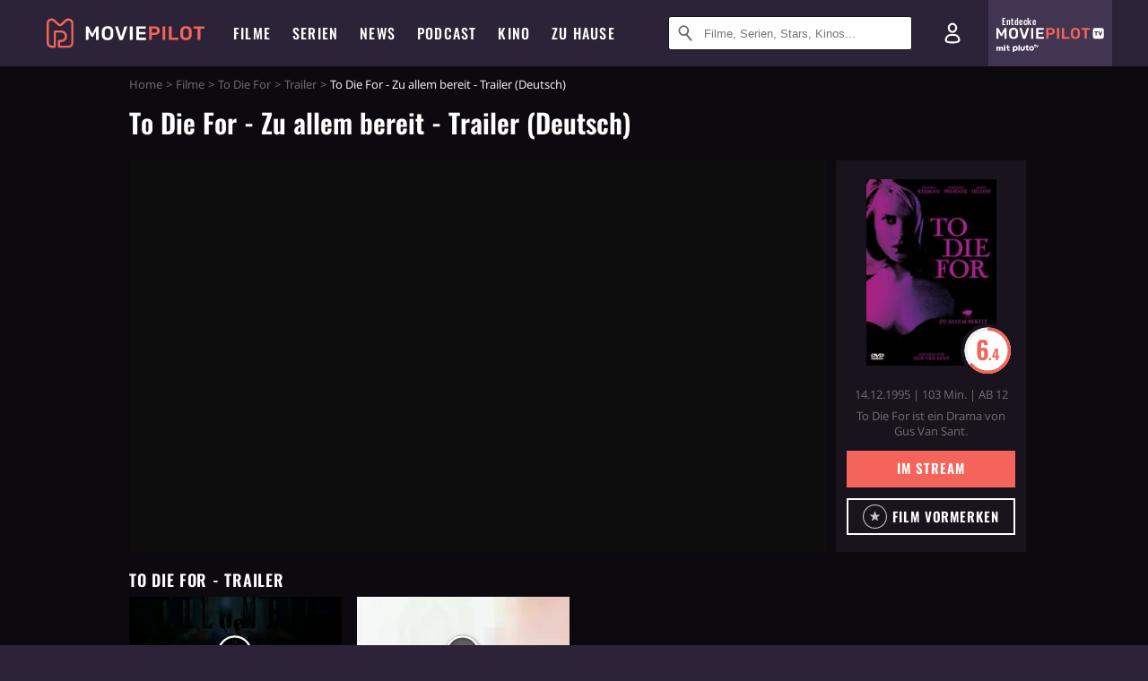

--- FILE ---
content_type: text/html; charset=utf-8
request_url: https://m.moviepilot.de/movies/to-die-for/trailer/28785
body_size: 84490
content:
<!DOCTYPE html><html lang="de" prefix="og: http://ogp.me/ns# fb: http://ogp.me/ns/fb# moviepilotde: http://ogp.me/ns/fb/moviepilotde# article: http://ogp.me/ns/article# video: http://ogp.me/ns/video#"><head><meta charSet="utf-8"/><meta name="viewport" content="width=device-width"/><title>To Die For | Moviepilot.de</title><meta name="robots" content="noodp,index,follow,max-snippet:-1,max-image-preview:large,max-video-preview:-1"/><meta name="description" content="Video zum Film: To Die For - Zu allem bereit - Trailer (Deutsch) jetzt anschauen!"/><script>!(function(){var c={"actor":["nicole_kidman","matt_dillon","joaquin_phoenix","casey_affleck","illeana_douglas","dan_hedaya","kurtwood_smith","holland_taylor","wayne_knight","alison_folland","susan_traylor","maria_tucci","david_cronenberg","buck_henry","tim_hopper","michael_rispoli","gerry_quigley","ron_gabriel","sean_ryan","nicholas_pasco","eve_crawford","colleen_williams","simon_richards","philip_williams","susan_backs","kyra_harper"],"director":["gus_van_sant"],"genre":[13008,"komoedie","schwarze_komoedie",13023,13018],"nationality":["gb","us","ca"],"user_rating":64.0529,"movie_label":"to_die_for","movie_distributors":["weitere"],"linked_entities":{"tags":["mord","sex","hochzeit","ehe","fernsehen","interview","schueler","mafia","auftragsmord","verfuehrung","profikiller","fernsehshow","ehebruch","besessenheit","bestattung","winter","sexuelle_begierde","kamera","see","grab","fremdgehen","fernsehsender","masturbation","fernseher","erstes_mal","erotische_ausstrahlung","verkuppeln","aeltere_frau_verfuehrt_juengeren_mann","mord_an_ehemann","wettervorhersage"]},"coming_soon":0,"movie_isshowtime":0,"releasedate":"1995-12-14","press_rating":-1,"dvd_offers":1,"vod_offers":1,"age_restriction":12,"mp_label":["total klassisch"],"sticky_videoplayer":true,"site_route":"movies_trailer","site_section":"movies","current_url":"https://www.moviepilot.de/movies/to-die-for/trailer/28785"};(window.dataLayer=window.dataLayer||[]).push(c)}())</script><script>!(function(){var c={"entity_type":"Movie","movie_id":1280,"movie_title":"to_die_for","movie_distributor_id":[10066],"entity_tag_id":[8118,2477,4908,4895,4153,4052,9377,8223,8126,2495,8174,4155,4901,8674,3168,9471,3686,6887,2037,5099,3172,4159,2507,6933,2513,2500,5104,2528,8134,1983],"vod_providers":["Amazon Video","Google Play"],"movie_status":"vod","movie_genres":"drama|komoedie|schwarze_komoedie|thriller|kriminalfilm","movie":"1280|to_die_for","movie_distributor_name":["weitere"],"svod_providers":[],"site_route":"movies_trailer"};(window.janDataLayer=window.janDataLayer||[]).push(c)}())</script><meta name="next-head-count" content="7"/><link rel="canonical" href="https://www.moviepilot.de/movies/to-die-for/trailer/28785"/><link rel="preload" href="/fonts/Oswald-Medium.woff2" as="font" type="font/woff2" crossorigin="anonymous"/><link rel="preload" href="/fonts/Oswald-Regular.woff2" as="font" type="font/woff2" crossorigin="anonymous"/><link rel="preload" href="/fonts/Oswald-SemiBold.woff2" as="font" type="font/woff2" crossorigin="anonymous"/><link rel="preload" href="/fonts/NotoSerif-Regular-Subset.woff2" as="font" type="font/woff2" crossorigin="anonymous"/><link rel="preload" href="/fonts/NotoSans-Regular-Subset.woff2" as="font" type="font/woff2" crossorigin="anonymous"/><link href="https://fonts.googleapis.com" rel="preconnect" crossorigin="use-credentials"/><link href="https://fonts.gstatic.com" rel="preconnect" crossorigin="use-credentials"/><link href="https://cdn.moviepilot.de" rel="preconnect" crossorigin="use-credentials"/><link href="https://www.googletagmanager.com" rel="preconnect" crossorigin="use-credentials"/><link href="https://www.google-analytics.com" rel="preconnect" crossorigin="use-credentials"/><link href="https://sdk.privacy-center.org" rel="preconnect" crossorigin="use-credentials"/><link rel="dns-prefetch" href="https://cdn.moviepilot.de"/><link rel="alternate" type="application/rss+xml" title="Aktuelle Film- und Serien-News von moviepilot.de" href="/files/feeds/moviepilot-articles-standard.rss"/><link href="/opensearch-movies-moviepilot-de.xml" rel="search" title="Moviepilot Suche" type="application/opensearchdescription+xml"/><meta content="moviepilot.de" property="og:site_name"/><script>
window.gdprAppliesGlobally=true;(function(){function a(e){if(!window.frames[e]){if(document.body&&document.body.firstChild){var t=document.body;var n=document.createElement("iframe");n.style.display="none";n.name=e;n.title=e;t.insertBefore(n,t.firstChild)}
else{setTimeout(function(){a(e)},5)}}}function e(n,r,o,c,s){function e(e,t,n,a){if(typeof n!=="function"){return}if(!window[r]){window[r]=[]}var i=false;if(s){i=s(e,t,n)}if(!i){window[r].push({command:e,parameter:t,callback:n,version:a})}}e.stub=true;function t(a){if(!window[n]||window[n].stub!==true){return}if(!a.data){return}
var i=typeof a.data==="string";var e;try{e=i?JSON.parse(a.data):a.data}catch(t){return}if(e[o]){var r=e[o];window[n](r.command,r.parameter,function(e,t){var n={};n[c]={returnValue:e,success:t,callId:r.callId};a.source.postMessage(i?JSON.stringify(n):n,"*")},r.version)}}
if(typeof window[n]!=="function"){window[n]=e;if(window.addEventListener){window.addEventListener("message",t,false)}else{window.attachEvent("onmessage",t)}}}e("__tcfapi","__tcfapiBuffer","__tcfapiCall","__tcfapiReturn");a("__tcfapiLocator");(function(e){
var t=document.createElement("script");t.id="spcloader";t.type="text/javascript";t.async=true;t.src="https://sdk.privacy-center.org/"+e+"/loader.js?target="+document.location.hostname;t.charset="utf-8";var n=document.getElementsByTagName("script")[0];n.parentNode.insertBefore(t,n)})("969f779f-570e-47ae-af54-36b8692b345e")})();
</script><link color="#f4645a" href="/safari-pinned-tab.svg?v=NmPkj4lKXE" rel="mask-icon"/><link href="/apple-touch-icon.png?v=NmPkj4lKXE" rel="apple-touch-icon"/><link href="/favicon-16x16.png?v=NmPkj4lKXE" rel="icon" sizes="16x16" type="image/png"/><link href="/favicon-32x32.png?v=NmPkj4lKXE" rel="icon" sizes="32x32" type="image/png"/><link href="/favicon.ico?v=NmPkj4lKXE" rel="shortcut icon"/><link href="/site.webmanifest?v=NmPkj4lKXE" rel="manifest"/><meta content="/mstile-144x144.png?v=NmPkj4lKXE" name="msapplication-TileImage"/><meta content="#2d2338" name="msapplication-TileColor"/><meta content="#2d2338" name="theme-color"/><meta content="Moviepilot" name="apple-mobile-web-app-title"/><meta content="Moviepilot" name="application-name"/><meta property="fb:app_id" content="107783155908908"/><meta property="fb:pages" content="16927090734"/><meta property="fb:pages" content="241977964108"/><meta property="fb:pages" content="133921579487"/><meta property="fb:pages" content="240138996174475"/><meta property="fb:pages" content="213329622185613"/><script>(function(i,r){i['GoogleAnalyticsObject']=r;i[r]=i[r]||function(){(i[r].q=i[r].q||[]).push(arguments)},i[r].l=1*new Date()})(window,'ga');ga("create","UA-1017584-2","auto");ga("set","anonymizeIp",!0);"displayfeatures cleanUrlTracker impressionTracker maxScrollTracker mediaQueryTracker outboundFormTracker outboundLinkTracker pageVisibilityTracker socialWidgetTracker".split(" ").forEach(function(a){ga("require",a)});ga("require","eventTracker",{attributePrefix:"data-ga-",events:["click","auxclick","contextmenu"]});</script><noscript data-n-css=""></noscript><script defer="" nomodule="" src="/_next/static/chunks/polyfills-c67a75d1b6f99dc8.js"></script><script defer="" src="/_next/static/chunks/666.bbf61a73107163bc.js"></script><script defer="" src="/_next/static/chunks/2596.380d630ffd7722ff.js"></script><script defer="" src="/_next/static/chunks/479.1fc9085816f6047c.js"></script><script defer="" src="/_next/static/chunks/9511.50d6e04f0ff36c12.js"></script><script defer="" src="/_next/static/chunks/5152-91143b00bc6433a9.js"></script><script defer="" src="/_next/static/chunks/662-ca2ea3e750ebab36.js"></script><script defer="" src="/_next/static/chunks/9358.d2de92260fe21057.js"></script><script defer="" src="/_next/static/chunks/4223.5c4b39abf5dbeddb.js"></script><script defer="" src="/_next/static/chunks/8732-b4a0071b2709e514.js"></script><script defer="" src="/_next/static/chunks/5935-d99a09e67920e168.js"></script><script defer="" src="/_next/static/chunks/288.85de7e1150aa2913.js"></script><script defer="" src="/_next/static/chunks/4231.c4c1c53514fe1e67.js"></script><script defer="" src="/_next/static/chunks/9654.c4e58447e16a512b.js"></script><script defer="" src="/_next/static/chunks/6859.983d04665c854f11.js"></script><script defer="" src="/_next/static/chunks/3438.2f35bcf141b97359.js"></script><script defer="" src="/_next/static/chunks/1052.e0b44e3f4aa6d010.js"></script><script defer="" src="/_next/static/chunks/7104.369fcacf17b82003.js"></script><script defer="" src="/_next/static/chunks/8898.4a44f1130af729b0.js"></script><script defer="" src="/_next/static/chunks/322.08fe41a7cb0f2f87.js"></script><script defer="" src="/_next/static/chunks/6762.7cf12681ffc9aa64.js"></script><script defer="" src="/_next/static/chunks/3312.e51c02e557517162.js"></script><script defer="" src="/_next/static/chunks/6141.2cf2883c11988376.js"></script><script src="/_next/static/chunks/webpack-ab25b9d109fd77e4.js" defer=""></script><script src="/_next/static/chunks/framework-09f3afa64952aba4.js" defer=""></script><script src="/_next/static/chunks/main-dea38c77f5e80d71.js" defer=""></script><script src="/_next/static/chunks/pages/_app-0efcb6fe6ad9e837.js" defer=""></script><script src="/_next/static/chunks/6607-60bdb56dba4f9491.js" defer=""></script><script src="/_next/static/chunks/6046-3793dbe27cdc1e78.js" defer=""></script><script src="/_next/static/chunks/2626-1bf12e88fe9846ed.js" defer=""></script><script src="/_next/static/chunks/pages/trailer-videos/show-39679328d3500f81.js" defer=""></script><script src="/_next/static/b22b72eaea63840ccb757187969fe4370492f561/_buildManifest.js" defer=""></script><script src="/_next/static/b22b72eaea63840ccb757187969fe4370492f561/_ssgManifest.js" defer=""></script><style data-styled="" data-styled-version="5.3.10">@font-face{font-family:"Noto Sans Subset";src:url("/fonts/NotoSans-Regular-Subset.woff2") format("woff2"), url("/fonts/NotoSans-Regular.woff") format("woff"), url("/fonts/NotoSans-Regular.ttf") format("truetype");font-display:block;}/*!sc*/
@font-face{font-family:"Noto Serif Subset";src:url("/fonts/NotoSerif-Regular-Subset.woff2") format("woff2"), url("/fonts/NotoSerif-Regular.woff") format("woff"), url("/fonts/NotoSerif-Regular.ttf") format('truetype');font-display:block;}/*!sc*/
@font-face{font-family:"Noto Serif Subset";font-style:italic;src:url("/fonts/NotoSerif-Italic-Subset.woff2") format("woff2"), url("/fonts/NotoSerif-Italic.woff") format("woff"), url("/fonts/NotoSerif-Italic.ttf") format("truetype");font-display:block;}/*!sc*/
@font-face{font-family:"Oswald";font-weight:normal;src:local("Oswald Regular"),local("Oswald-Regular"), url("/fonts/Oswald-Regular.woff2") format("woff2"), url("/fonts/Oswald-Regular.woff") format("woff"), url("/fonts/Oswald-Regular.ttf") format("truetype");font-display:block;}/*!sc*/
@font-face{font-family:"Oswald";font-weight:500;src:local("Oswald Medium"),local("Oswald-Medium"), url("/fonts/Oswald-Medium.woff2") format("woff2"), url("/fonts/Oswald-Medium.woff") format("woff"), url("/fonts/Oswald-Medium.ttf") format("truetype");font-display:block;}/*!sc*/
@font-face{font-family:"Oswald";font-weight:600;src:local("Oswald SemiBold"),local("Oswald-SemiBold"), url("/fonts/Oswald-SemiBold.woff2") format("woff2"), url("/fonts/Oswald-SemiBold.woff") format("woff"), url("/fonts/Oswald-SemiBold.ttf") format("truetype");font-display:block;}/*!sc*/
@font-face{font-family:"MontserratBold";src:url("/fonts/Montserrat-Bold.woff2") format("woff2"), url("/fonts/Montserrat-Bold.woff") format("woff"), url("/fonts/Montserrat-Bold.ttf") format("truetype");font-display:block;}/*!sc*/
@font-face{font-family:"Noto Sans";src:local("NotoSans Regular"),local("NotoSans-Regular"), url("/fonts/NotoSans-Regular.woff2") format("woff2"), url("/fonts/NotoSans-Regular.woff") format("woff"), url("/fonts/NotoSans-Regular.ttf") format("truetype");font-display:block;}/*!sc*/
@font-face{font-family:"Noto Serif";src:local("NotoSerif Regular"),local("NotoSerif-Regular"), url("/fonts/NotoSerif-Regular.woff2") format("woff2"), url("/fonts/NotoSerif-Regular.woff") format("woff"), url("/fonts/NotoSerif-Regular.ttf") format('truetype');font-display:block;}/*!sc*/
@font-face{font-family:"Noto Serif";font-style:italic;src:local("NotoSerif Italic"),local("NotoSerif-Italic"), url("/fonts/NotoSerif-Italic.woff2") format("woff2"), url("/fonts/NotoSerif-Italic.woff") format("woff"), url("/fonts/NotoSerif-Italic.ttf") format("truetype");font-display:block;}/*!sc*/
html{box-sizing:border-box;background:#2d2338;line-height:1.15;-webkit-text-size-adjust:100%;}/*!sc*/
*,*::before,*::after{box-sizing:inherit;}/*!sc*/
button,[type='button'],[type='reset'],[type='submit']{-webkit-appearance:button;}/*!sc*/
body{font-family:"Noto Serif","Noto Serif Subset",serif;-webkit-letter-spacing:normal;-moz-letter-spacing:normal;-ms-letter-spacing:normal;letter-spacing:normal;margin:0;padding:50px 0 0;background:#eceded;font-size:16px;-moz-osx-font-smoothing:grayscale;-webkit-font-smoothing:antialiased;line-height:1.7;text-rendering:optimizeLegibility;}/*!sc*/
@media (min-width:1024px){body{padding:74px 0 0;}}/*!sc*/
body,a{color:#141414;}/*!sc*/
#nprogress{pointer-events:none;}/*!sc*/
#nprogress .bar{position:fixed;z-index:9999;top:0;left:0;width:100%;height:2px;background:#f4645a;}/*!sc*/
#nprogress .peg{display:block;position:absolute;right:0px;width:100px;height:100%;-webkit-transform:rotate(3deg) translate(0px,-4px);-ms-transform:rotate(3deg) translate(0px,-4px);transform:rotate(3deg) translate(0px,-4px);opacity:1;box-shadow:0 0 10px #f4645a,0 0 5px #f4645a;}/*!sc*/
#__next{overflow-x:hidden;overflow-x:clip;}/*!sc*/
data-styled.g1[id="sc-global-yqkQv1"]{content:"sc-global-yqkQv1,"}/*!sc*/
.cHQTIw{position:absolute;z-index:16;left:50px;width:calc(100vw - 100px);padding:6px 0px;background-color:#2d2338;}/*!sc*/
@media (min-width:1024px){.cHQTIw{left:0;opacity:1;z-index:15;position:relative;padding:18px 0;width:100%;}}/*!sc*/
data-styled.g3[id="sc-8cfa6b1f-0"]{content:"cHQTIw,"}/*!sc*/
.bEvIHW{display:-webkit-box;display:-webkit-flex;display:-ms-flexbox;display:flex;position:absolute;-webkit-align-items:center;-webkit-box-align:center;-ms-flex-align:center;align-items:center;-webkit-box-pack:center;-webkit-justify-content:center;-ms-flex-pack:center;justify-content:center;width:38px;height:38px;}/*!sc*/
@media (max-width:1023px){.bEvIHW{top:0;width:48px;height:50px;}}/*!sc*/
data-styled.g4[id="sc-8cfa6b1f-1"]{content:"bEvIHW,"}/*!sc*/
.eNmFog{position:absolute;z-index:10;width:100%;height:100%;padding:0;border:0;opacity:0;cursor:pointer;}/*!sc*/
data-styled.g5[id="sc-8cfa6b1f-2"]{content:"eNmFog,"}/*!sc*/
.eFFQZV{width:100%;height:38px;padding-right:35px;padding-left:39px;border:1px solid;border-radius:3px;color:#141414;font-size:16px;line-height:18px;}/*!sc*/
@media (min-width:1024px){.eFFQZV{font-size:13px;}}/*!sc*/
.eFFQZV::-ms-clear{display:none;}/*!sc*/
.eFFQZV:focus{outline:none;}/*!sc*/
.eFFQZV:focus{outline:none;}/*!sc*/
.eFFQZV:focus{outline:none;}/*!sc*/
.eFFQZV:focus{outline:none;}/*!sc*/
@media (max-width:1023px){.eFFQZV{padding-left:48px;padding-right:48px;}.eFFQZV::-webkit-input-placeholder{font-size:12px;}.eFFQZV::-moz-placeholder{font-size:12px;}.eFFQZV:-ms-input-placeholder{font-size:12px;}.eFFQZV::placeholder{font-size:12px;}}/*!sc*/
data-styled.g6[id="sc-8cfa6b1f-3"]{content:"eFFQZV,"}/*!sc*/
.fbuElY{width:auto;margin:0;padding:0;overflow:visible;border:0;background:transparent;color:inherit;font:inherit;-webkit-font-smoothing:inherit;-moz-osx-font-smoothing:inherit;-webkit-appearance:none;-moz-appearance:none;appearance:none;line-height:normal;display:-webkit-box;display:-webkit-flex;display:-ms-flexbox;display:flex;visibility:hidden;position:absolute;right:0;-webkit-align-items:center;-webkit-box-align:center;-ms-flex-align:center;align-items:center;-webkit-box-pack:center;-webkit-justify-content:center;-ms-flex-pack:center;justify-content:center;width:38px;height:38px;opacity:0;cursor:pointer;}/*!sc*/
.fbuElY::-moz-focus-inner{padding:0;border:0;}/*!sc*/
@media (max-width:1023px){.fbuElY{top:0;width:48px;height:50px;}}/*!sc*/
data-styled.g7[id="sc-8cfa6b1f-4"]{content:"fbuElY,"}/*!sc*/
@media (min-width:1024px){.dHlUHl{width:20px;height:20px;}}/*!sc*/
data-styled.g9[id="sc-8cfa6b1f-6"]{content:"dHlUHl,"}/*!sc*/
@media (min-width:1024px){.eJtMwM{width:20px;height:20px;}}/*!sc*/
data-styled.g10[id="sc-8cfa6b1f-7"]{content:"eJtMwM,"}/*!sc*/
.bXfhdS{display:-webkit-box;display:-webkit-flex;display:-ms-flexbox;display:flex;-webkit-align-items:center;-webkit-box-align:center;-ms-flex-align:center;align-items:center;-webkit-box-pack:center;-webkit-justify-content:center;-ms-flex-pack:center;justify-content:center;height:100%;background-color:#423551;-webkit-text-decoration:none;text-decoration:none;}/*!sc*/
.fQGmFB{display:-webkit-box;display:-webkit-flex;display:-ms-flexbox;display:flex;-webkit-align-items:center;-webkit-box-align:center;-ms-flex-align:center;align-items:center;-webkit-box-pack:center;-webkit-justify-content:center;-ms-flex-pack:center;justify-content:center;height:100%;background-color:#423551;-webkit-text-decoration:none;text-decoration:none;}/*!sc*/
@media (max-width:1023px){.fQGmFB{display:none;}}/*!sc*/
data-styled.g21[id="sc-705b359f-0"]{content:"bXfhdS,fQGmFB,"}/*!sc*/
.bMnFdx{display:-webkit-box;display:-webkit-flex;display:-ms-flexbox;display:flex;-webkit-align-items:center;-webkit-box-align:center;-ms-flex-align:center;align-items:center;-webkit-box-pack:center;-webkit-justify-content:center;-ms-flex-pack:center;justify-content:center;height:42px;-webkit-text-decoration:none;text-decoration:none;gap:5px;}/*!sc*/
data-styled.g22[id="sc-705b359f-1"]{content:"bMnFdx,"}/*!sc*/
.bgDUZN{display:-webkit-box;display:-webkit-flex;display:-ms-flexbox;display:flex;-webkit-flex-direction:column;-ms-flex-direction:column;flex-direction:column;-webkit-box-pack:justify;-webkit-justify-content:space-between;-ms-flex-pack:justify;justify-content:space-between;height:100%;gap:3px;}/*!sc*/
data-styled.g23[id="sc-705b359f-2"]{content:"bgDUZN,"}/*!sc*/
.daWuRC{font-family:Oswald,sans-serif;font-stretch:normal;font-weight:500;-webkit-letter-spacing:0.05em;-moz-letter-spacing:0.05em;-ms-letter-spacing:0.05em;letter-spacing:0.05em;padding-left:15px;color:white;font-size:10px;font-style:normal;line-height:normal;}/*!sc*/
data-styled.g24[id="sc-705b359f-3"]{content:"daWuRC,"}/*!sc*/
.bXdySr{-webkit-transition:stroke-dashoffset .4s;transition:stroke-dashoffset .4s;stroke-width:5.5;stroke-linecap:round;stroke:#fff;fill:none;}/*!sc*/
data-styled.g25[id="sc-f6c76fde-0"]{content:"bXdySr,"}/*!sc*/
.iGIQtA{stroke-dasharray:40 160;}/*!sc*/
data-styled.g26[id="sc-f6c76fde-1"]{content:"iGIQtA,"}/*!sc*/
.eqIQVP{-webkit-transform-origin:50%;-ms-transform-origin:50%;transform-origin:50%;-webkit-transition:-webkit-transform .4s;-webkit-transition:transform .4s;transition:transform .4s;stroke-dasharray:40 142;}/*!sc*/
data-styled.g27[id="sc-f6c76fde-2"]{content:"eqIQVP,"}/*!sc*/
.cRQRUm{-webkit-transform-origin:50%;-ms-transform-origin:50%;transform-origin:50%;stroke-dasharray:40 85;}/*!sc*/
data-styled.g28[id="sc-f6c76fde-3"]{content:"cRQRUm,"}/*!sc*/
.fLJae{-webkit-transition:-webkit-transform .4s;-webkit-transition:transform .4s;transition:transform .4s;cursor:pointer;-webkit-user-select:none;-moz-user-select:none;-ms-user-select:none;user-select:none;-webkit-tap-highlight-color:transparent;}/*!sc*/
data-styled.g29[id="sc-f6c76fde-4"]{content:"fLJae,"}/*!sc*/
.rhFKM{width:50px;height:50px;}/*!sc*/
data-styled.g30[id="sc-d4d9e395-0"]{content:"rhFKM,"}/*!sc*/
.cmhlFc{position:fixed;top:50px;left:-100vw;width:100%;-webkit-transition:opacity .15s ease-in-out;transition:opacity .15s ease-in-out;opacity:0;}/*!sc*/
data-styled.g31[id="sc-d4d9e395-1"]{content:"cmhlFc,"}/*!sc*/
.idKuMM{margin:0;padding:0;list-style-type:none;display:-webkit-box;display:-webkit-flex;display:-ms-flexbox;display:flex;-webkit-flex-direction:column;-ms-flex-direction:column;flex-direction:column;max-height:calc(100vh - 120px);padding:13.5px 36px 80px;overflow:auto;background:#fff;-webkit-overflow-scrolling:touch;}/*!sc*/
@media (min-width:768px){.idKuMM{-webkit-flex-direction:row;-ms-flex-direction:row;flex-direction:row;-webkit-flex-wrap:wrap;-ms-flex-wrap:wrap;flex-wrap:wrap;box-shadow:0 0 3px 0 rgba(20,20,20,.3);}}/*!sc*/
data-styled.g32[id="sc-d4d9e395-2"]{content:"idKuMM,"}/*!sc*/
.WcVJP{position:fixed;top:43px;border-width:0 7px 7px 7px;border-style:solid;border-color:transparent transparent #fff transparent;right:18px;-webkit-transition:opacity .15s;transition:opacity .15s;will-change:opacity;opacity:0;}/*!sc*/
data-styled.g33[id="sc-d4d9e395-3"]{content:"WcVJP,"}/*!sc*/
.dBAOhG{font-family:Oswald,sans-serif;font-stretch:normal;font-weight:500;-webkit-letter-spacing:0.075em;-moz-letter-spacing:0.075em;-ms-letter-spacing:0.075em;letter-spacing:0.075em;display:inline-block;padding:10.5px 0;color:#f4645a;font-size:16px;line-height:22px;-webkit-text-decoration:none;text-decoration:none;text-transform:uppercase;}/*!sc*/
data-styled.g34[id="sc-d4d9e395-4"]{content:"dBAOhG,"}/*!sc*/
.bGXsw{margin:0;padding:0;list-style-type:none;display:-webkit-box;display:-webkit-flex;display:-ms-flexbox;display:flex;-webkit-flex-wrap:wrap;-ms-flex-wrap:wrap;flex-wrap:wrap;}/*!sc*/
data-styled.g35[id="sc-d4d9e395-5"]{content:"bGXsw,"}/*!sc*/
.ixubqG{-webkit-flex:0 0 50%;-ms-flex:0 0 50%;flex:0 0 50%;width:50%;display:block;}/*!sc*/
data-styled.g36[id="sc-d4d9e395-6"]{content:"ixubqG,"}/*!sc*/
.cZVdXQ{font-family:"Noto Sans","Noto Sans Subset",sans-serif;font-weight:400;-webkit-letter-spacing:normal;-moz-letter-spacing:normal;-ms-letter-spacing:normal;letter-spacing:normal;display:inline-block;padding:7.5px 0;color:#141414;font-size:15px;line-height:21px;-webkit-text-decoration:none;text-decoration:none;}/*!sc*/
data-styled.g37[id="sc-d4d9e395-7"]{content:"cZVdXQ,"}/*!sc*/
.iwnVIM{width:100%;padding-bottom:6px;display:block;}/*!sc*/
@media (min-width:768px){.iwnVIM{width:50%;}}/*!sc*/
data-styled.g38[id="sc-d4d9e395-8"]{content:"iwnVIM,"}/*!sc*/
.cjMGIV{position:fixed;bottom:0;left:-100vw;width:100vw;height:70px;-webkit-transition:opacity .15s ease-in-out;transition:opacity .15s ease-in-out;opacity:0;box-shadow:0 0 10px 1px rgba(20,20,20,.5);}/*!sc*/
data-styled.g39[id="sc-d4d9e395-9"]{content:"cjMGIV,"}/*!sc*/
.dMlNpS{position:absolute;width:0;height:0;opacity:0;}/*!sc*/
.dMlNpS:checked + label .sc-f6c76fde-1{stroke-dashoffset:-64;}/*!sc*/
.dMlNpS:checked + label .sc-f6c76fde-2{-webkit-transform:rotate(90deg);-ms-transform:rotate(90deg);transform:rotate(90deg);}/*!sc*/
.dMlNpS:checked + label .sc-f6c76fde-3{stroke-dashoffset:-64;}/*!sc*/
.dMlNpS:checked + label .sc-f6c76fde-4{-webkit-transform:rotate(45deg);-ms-transform:rotate(45deg);transform:rotate(45deg);}/*!sc*/
.dMlNpS:checked ~ .sc-d4d9e395-1{left:0;opacity:1;}/*!sc*/
.dMlNpS:checked ~ .sc-d4d9e395-1 .sc-d4d9e395-3{opacity:1;}/*!sc*/
.dMlNpS:checked ~ .sc-d4d9e395-1 .sc-d4d9e395-9{left:0;opacity:1;}/*!sc*/
data-styled.g41[id="sc-d4d9e395-11"]{content:"dMlNpS,"}/*!sc*/
.ftrhPv{width:auto;margin:0;padding:0;overflow:visible;border:0;background:transparent;color:inherit;font:inherit;-webkit-font-smoothing:inherit;-moz-osx-font-smoothing:inherit;-webkit-appearance:none;-moz-appearance:none;appearance:none;line-height:normal;font-family:Oswald,sans-serif;font-stretch:normal;font-weight:600;-webkit-letter-spacing:0.06em;-moz-letter-spacing:0.06em;-ms-letter-spacing:0.06em;letter-spacing:0.06em;display:inline-block;padding:10px 15px;-webkit-transition-property:border-color,background-color,color;transition-property:border-color,background-color,color;-webkit-transition-duration:.1s;transition-duration:.1s;outline:0;color:#141414;font-size:15px;line-height:1.67;text-align:center;-webkit-text-decoration:none;text-decoration:none;text-transform:uppercase;cursor:pointer;position:relative;background-color:#f4645a;color:#fff;display:block;width:100%;}/*!sc*/
.ftrhPv::-moz-focus-inner{padding:0;border:0;}/*!sc*/
.ftrhPv:hover{color:#f4645a;}/*!sc*/
@media (max-width:1023px){.ftrhPv:hover{color:inherit;}}/*!sc*/
.ftrhPv:hover{background-color:#f78e87;color:#fff;}/*!sc*/
.jIYfrc{width:auto;margin:0;padding:0;overflow:visible;border:0;background:transparent;color:inherit;font:inherit;-webkit-font-smoothing:inherit;-moz-osx-font-smoothing:inherit;-webkit-appearance:none;-moz-appearance:none;appearance:none;line-height:normal;font-family:Oswald,sans-serif;font-stretch:normal;font-weight:600;-webkit-letter-spacing:0.06em;-moz-letter-spacing:0.06em;-ms-letter-spacing:0.06em;letter-spacing:0.06em;display:inline-block;padding:10px 15px;-webkit-transition-property:border-color,background-color,color;transition-property:border-color,background-color,color;-webkit-transition-duration:.1s;transition-duration:.1s;outline:0;color:#141414;font-size:15px;line-height:1.67;text-align:center;-webkit-text-decoration:none;text-decoration:none;text-transform:uppercase;cursor:pointer;position:relative;background-color:#2d2338;color:#fff;display:block;width:100%;}/*!sc*/
.jIYfrc::-moz-focus-inner{padding:0;border:0;}/*!sc*/
.jIYfrc:hover{color:#f4645a;}/*!sc*/
@media (max-width:1023px){.jIYfrc:hover{color:inherit;}}/*!sc*/
.jIYfrc:hover{background-color:#423551;color:#fff;}/*!sc*/
data-styled.g45[id="sc-9442cb32-3"]{content:"ftrhPv,jIYfrc,"}/*!sc*/
.hOWkqM{display:none;position:relative;-webkit-box-flex:1;-webkit-flex-grow:1;-ms-flex-positive:1;flex-grow:1;line-height:0;}/*!sc*/
@media (max-width:1023px){.hOWkqM{position:absolute;left:0;}}/*!sc*/
@media (min-width:1024px){.hOWkqM{display:block;padding:0 20px;}}/*!sc*/
data-styled.g48[id="sc-7b426965-0"]{content:"hOWkqM,"}/*!sc*/
.dyIrkc{z-index:15;background-color:#2d2338;}/*!sc*/
data-styled.g49[id="sc-7b426965-1"]{content:"dyIrkc,"}/*!sc*/
.ksztDv{position:relative;z-index:10;top:0;right:0;width:50px;height:50px;-webkit-transition:opacity 0.2s ease-in-out;transition:opacity 0.2s ease-in-out;border:0;opacity:1;background-color:transparent;cursor:pointer;}/*!sc*/
@media (min-width:1024px){.ksztDv{display:none;}}/*!sc*/
.ksztDv:focus{outline:0;}/*!sc*/
.ksztDv svg{position:absolute;top:50%;left:50%;-webkit-transform:translate(-50%,-50%);-ms-transform:translate(-50%,-50%);transform:translate(-50%,-50%);}/*!sc*/
data-styled.g50[id="sc-7b426965-2"]{content:"ksztDv,"}/*!sc*/
.dYYnSi{display:none;}/*!sc*/
data-styled.g52[id="sc-7b426965-4"]{content:"dYYnSi,"}/*!sc*/
.iYvIhN{position:absolute;width:0;height:0;opacity:0;}/*!sc*/
.iYvIhN:checked + label{position:absolute;left:0;width:100vw;}/*!sc*/
.iYvIhN:checked + label .sc-7b426965-3{display:none;}/*!sc*/
.iYvIhN:checked + label .sc-7b426965-4{display:block;}/*!sc*/
.iYvIhN:checked ~ .sc-7b426965-0{display:inline-block;}/*!sc*/
data-styled.g53[id="sc-7b426965-5"]{content:"iYvIhN,"}/*!sc*/
.heTkph{margin:0;padding:0;list-style-type:none;display:-webkit-inline-box;display:-webkit-inline-flex;display:-ms-inline-flexbox;display:inline-flex;height:100%;}/*!sc*/
data-styled.g54[id="sc-2ae86d06-0"]{content:"heTkph,"}/*!sc*/
.cEGtxK{margin:0;padding:0;list-style-type:none;display:none;position:absolute;min-width:230px;padding:36px 0;background:#fff;box-shadow:0 0 3px 0 rgba(20,20,20,.3);}/*!sc*/
data-styled.g55[id="sc-2ae86d06-1"]{content:"cEGtxK,"}/*!sc*/
.cblKSy{display:none;position:absolute;bottom:0;left:50%;-webkit-transform:translateX(-50%);-ms-transform:translateX(-50%);transform:translateX(-50%);border-width:0 7px 7px 7px;border-style:solid;border-color:transparent transparent #fff transparent;}/*!sc*/
data-styled.g56[id="sc-2ae86d06-2"]{content:"cblKSy,"}/*!sc*/
.iwjGZH{font-family:Oswald,sans-serif;font-stretch:normal;font-weight:500;-webkit-letter-spacing:0.075em;-moz-letter-spacing:0.075em;-ms-letter-spacing:0.075em;letter-spacing:0.075em;-webkit-transition:color .1s ease-in;transition:color .1s ease-in;display:-webkit-box;display:-webkit-flex;display:-ms-flexbox;display:flex;-webkit-align-items:center;-webkit-box-align:center;-ms-flex-align:center;align-items:center;height:100%;padding:0 12px;color:#fff;font-size:16px;-webkit-text-decoration:none;text-decoration:none;text-transform:uppercase;white-space:nowrap;}/*!sc*/
.iwjGZH:hover{-webkit-text-decoration:none;text-decoration:none;}/*!sc*/
data-styled.g57[id="sc-2ae86d06-3"]{content:"iwjGZH,"}/*!sc*/
.iSjLGS{display:block;position:relative;height:100%;}/*!sc*/
.iSjLGS:hover .sc-2ae86d06-1,.iSjLGS:hover .sc-2ae86d06-2{display:block;}/*!sc*/
.iSjLGS:hover .sc-2ae86d06-3{color:#f4645a;}/*!sc*/
.dsJeCh{display:block;position:relative;height:100%;}/*!sc*/
.dsJeCh:hover .sc-2ae86d06-1,.dsJeCh:hover .sc-2ae86d06-2{display:block;}/*!sc*/
.dsJeCh:hover .sc-2ae86d06-3{color:#f4645a;}/*!sc*/
@media (min-width:1024px){@media (max-width:1200px){.dsJeCh{display:none;}}}/*!sc*/
data-styled.g58[id="sc-2ae86d06-4"]{content:"iSjLGS,dsJeCh,"}/*!sc*/
.eyKnR{display:block;}/*!sc*/
data-styled.g59[id="sc-2ae86d06-5"]{content:"eyKnR,"}/*!sc*/
.tztSc{font-family:"Noto Sans","Noto Sans Subset",sans-serif;font-weight:400;-webkit-letter-spacing:normal;-moz-letter-spacing:normal;-ms-letter-spacing:normal;letter-spacing:normal;-webkit-transition:color .1s ease-in;transition:color .1s ease-in;display:block;padding:9px 36px;color:#141414;font-size:15px;line-height:1.6;-webkit-text-decoration:none;text-decoration:none;white-space:nowrap;}/*!sc*/
.tztSc:hover{color:#f4645a;-webkit-text-decoration:none;text-decoration:none;}/*!sc*/
data-styled.g60[id="sc-2ae86d06-6"]{content:"tztSc,"}/*!sc*/
.zVSlf{position:fixed;z-index:9003;top:0;left:0;width:100%;height:50px;background:#2d2338;}/*!sc*/
@media (min-width:1024px){.zVSlf{height:74px;}}/*!sc*/
data-styled.g61[id="sc-943614-0"]{content:"zVSlf,"}/*!sc*/
.kNsJod{z-index:10;}/*!sc*/
@media (min-width:1024px){.kNsJod{display:none;}}/*!sc*/
data-styled.g62[id="sc-943614-1"]{content:"kNsJod,"}/*!sc*/
@media (max-width:1023px){.hKRDHW.hKRDHW{display:none;}}/*!sc*/
data-styled.g63[id="sc-943614-2"]{content:"hKRDHW,"}/*!sc*/
.coNOyW{display:-webkit-box;display:-webkit-flex;display:-ms-flexbox;display:flex;}/*!sc*/
@media (max-width:1023px){.coNOyW{padding-left:15px;}}/*!sc*/
@media (min-width:1024px){.coNOyW{max-width:1200px;width:100%;margin:0 auto;padding:0 0 0 12px;-webkit-align-items:center;-webkit-box-align:center;-ms-flex-align:center;align-items:center;height:100%;-webkit-box-pack:justify;-webkit-justify-content:space-between;-ms-flex-pack:justify;justify-content:space-between;}}/*!sc*/
data-styled.g64[id="sc-943614-3"]{content:"coNOyW,"}/*!sc*/
.bQzuKv{display:inline-block;width:134px;height:26px;}/*!sc*/
@media (min-width:1024px){.bQzuKv{width:176px;height:34px;}}/*!sc*/
data-styled.g65[id="sc-943614-4"]{content:"bQzuKv,"}/*!sc*/
.dUoLiD{z-index:10;line-height:0;}/*!sc*/
@media (max-width:1023px){.dUoLiD{-webkit-align-self:center;-ms-flex-item-align:center;align-self:center;}}/*!sc*/
@media (min-width:1024px){.dUoLiD{position:absolute;top:50%;left:50%;-webkit-transform:translate(-50%,-50%);-ms-transform:translate(-50%,-50%);transform:translate(-50%,-50%);position:static;-webkit-transform:none;-ms-transform:none;transform:none;margin-right:20px;}}/*!sc*/
data-styled.g66[id="sc-943614-5"]{content:"dUoLiD,"}/*!sc*/
.erUoiN{-webkit-flex:1 1 0px;-ms-flex:1 1 0px;flex:1 1 0px;}/*!sc*/
data-styled.g67[id="sc-943614-6"]{content:"erUoiN,"}/*!sc*/
.gLMMrh{width:50px;height:50px;}/*!sc*/
data-styled.g68[id="sc-943614-7"]{content:"gLMMrh,"}/*!sc*/
.iSryLK{width:inherit;min-width:1px;height:inherit;min-height:1px;}/*!sc*/
data-styled.g70[id="sc-71fcb2c0-0"]{content:"iSryLK,"}/*!sc*/
.eprnFY{position:relative;height:0;overflow:hidden;background-color:#eceded;padding-bottom:143.287%;}/*!sc*/
data-styled.g72[id="sc-aff9e536-0"]{content:"eprnFY,"}/*!sc*/
.dgpwOn{position:absolute;top:0;left:0;width:100%;height:100%;object-fit:cover;}/*!sc*/
data-styled.g73[id="sc-aff9e536-1"]{content:"dgpwOn,"}/*!sc*/
.jcXSUj{display:block;position:relative;z-index:0;overflow:hidden;margin-right:-16px;margin-left:-16px;}/*!sc*/
data-styled.g95[id="sc-91d07d59-0"]{content:"jcXSUj,"}/*!sc*/
.fMBmqX{z-index:0;margin-bottom:-20px;overflow:hidden;}/*!sc*/
.fMBmqX:after{content:'';display:block;position:absolute;top:0;right:0;width:100px;height:100%;-webkit-transition:opacity .4s;transition:opacity .4s;opacity:0;background:linear-gradient(to right,rgba(255,255,255,0),#fff);pointer-events:none;}/*!sc*/
data-styled.g96[id="sc-91d07d59-1"]{content:"fMBmqX,"}/*!sc*/
.bsKzYO{display:-webkit-box;display:-webkit-flex;display:-ms-flexbox;display:flex;position:relative;z-index:0;max-width:100%;padding-bottom:20px;overflow-x:auto;overflow-y:hidden;-webkit-overflow-scrolling:touch;will-change:scroll-position;}/*!sc*/
.bsKzYO:before,.bsKzYO:after{content:'';display:block;-webkit-flex:0 0 16px;-ms-flex:0 0 16px;flex:0 0 16px;height:100%;min-height:1px;}/*!sc*/
data-styled.g97[id="sc-91d07d59-2"]{content:"bsKzYO,"}/*!sc*/
.bnuxev{-webkit-transition:stroke-dashoffset .3s,stroke .1s;transition:stroke-dashoffset .3s,stroke .1s;-webkit-transition-timing-function:linear;transition-timing-function:linear;will-change:stroke-dashoffset;stroke:#f4645a;}/*!sc*/
data-styled.g141[id="sc-b775a0d6-0"]{content:"bnuxev,"}/*!sc*/
.iGyFFA{display:block;position:relative;overflow:hidden;-webkit-transform:rotate(-90deg);-ms-transform:rotate(-90deg);transform:rotate(-90deg);-webkit-transform-origin:center;-ms-transform-origin:center;transform-origin:center;border-radius:50%;cursor:default;}/*!sc*/
data-styled.g143[id="sc-b775a0d6-2"]{content:"iGyFFA,"}/*!sc*/
.jtvEEY{font-family:Oswald,sans-serif;font-stretch:normal;font-weight:700;-webkit-letter-spacing:-0.02em;-moz-letter-spacing:-0.02em;-ms-letter-spacing:-0.02em;letter-spacing:-0.02em;position:relative;top:-.05em;-webkit-transition:color .1s linear;transition:color .1s linear;color:#eceded;font-size:28px;line-height:.9;text-align:center;white-space:nowrap;color:#f4645a;}/*!sc*/
.jtvEEY:after{content:' ';font-size:0;}/*!sc*/
data-styled.g144[id="sc-f3e9b69f-0"]{content:"jtvEEY,"}/*!sc*/
.fwdGfe{font-size:58%;}/*!sc*/
data-styled.g145[id="sc-f3e9b69f-1"]{content:"fwdGfe,"}/*!sc*/
.kyCAGy{position:relative;width:52px;height:52px;overflow:hidden;border-radius:50%;}/*!sc*/
data-styled.g148[id="sc-d152b9c2-0"]{content:"kyCAGy,"}/*!sc*/
.hhRNdE{position:absolute;top:50%;left:50%;-webkit-transform:translate(-50%,-50%);-ms-transform:translate(-50%,-50%);transform:translate(-50%,-50%);line-height:0;}/*!sc*/
data-styled.g149[id="sc-d152b9c2-1"]{content:"hhRNdE,"}/*!sc*/
.fBAalx{position:relative;}/*!sc*/
data-styled.g155[id="sc-d39f3afa-0"]{content:"fBAalx,"}/*!sc*/
.jsHppw{position:absolute;z-index:2;right:0;bottom:0;padding:4px;-webkit-transform:translate(4px,9px);-ms-transform:translate(4px,9px);transform:translate(4px,9px);border-radius:50% 50% 0;background:#fff;pointer-events:none;-webkit-transform:translate(22%,22%);-ms-transform:translate(22%,22%);transform:translate(22%,22%);border-radius:50%;}/*!sc*/
@media (max-width:1023px){.jsHppw{bottom:6px;-webkit-transform:scale(.666666) translate(22%,22%);-ms-transform:scale(.666666) translate(22%,22%);transform:scale(.666666) translate(22%,22%);-webkit-transform-origin:bottom right;-ms-transform-origin:bottom right;transform-origin:bottom right;}}/*!sc*/
data-styled.g156[id="sc-d39f3afa-1"]{content:"jsHppw,"}/*!sc*/
.dZMhco{-webkit-transition:color .1s ease-in;transition:color .1s ease-in;box-shadow:inset 0 -.1em #f4645a;color:#141414;-webkit-text-decoration:none;text-decoration:none;text-shadow:-.07em -.07em #fff,-.07em .07em #fff,.07em -.07em #fff,.07em .07em #fff,0 -.1em #fff,0 .1em #fff,.1em 0 #fff,-.1em 0 #fff;}/*!sc*/
.dZMhco:hover{color:#f4645a;-webkit-text-decoration:none;text-decoration:none;}/*!sc*/
data-styled.g163[id="sc-6a922024-0"]{content:"dZMhco,"}/*!sc*/
.hDSsel{font-family:Oswald,sans-serif;font-stretch:normal;font-weight:600;-webkit-letter-spacing:0.03em;-moz-letter-spacing:0.03em;-ms-letter-spacing:0.03em;letter-spacing:0.03em;margin:0.67em 0;overflow:hidden;font-size:23px;line-height:1.435;}/*!sc*/
@media (min-width:1024px){.hDSsel{font-size:36px;line-height:1.3;}}/*!sc*/
data-styled.g185[id="sc-7c7ec5fb-0"]{content:"hDSsel,"}/*!sc*/
.mpQuX{display:block;position:relative;max-width:1024px;margin:0 auto;overflow:hidden;background:#fff;background:initial;color:white;}/*!sc*/
data-styled.g187[id="sc-d4689cf4-0"]{content:"mpQuX,"}/*!sc*/
.bbifwp{display:-webkit-box;display:-webkit-flex;display:-ms-flexbox;display:flex;-webkit-align-items:center;-webkit-box-align:center;-ms-flex-align:center;align-items:center;outline:0;cursor:pointer;-webkit-user-select:none;-moz-user-select:none;-ms-user-select:none;user-select:none;}/*!sc*/
.bbifwp > svg{-webkit-flex:0 0 27px;-ms-flex:0 0 27px;flex:0 0 27px;}/*!sc*/
data-styled.g205[id="sc-cceca6a4-1"]{content:"bbifwp,"}/*!sc*/
.fYEOrp{padding-left:12px;font-size:15px;white-space:nowrap;}/*!sc*/
data-styled.g206[id="sc-cceca6a4-2"]{content:"fYEOrp,"}/*!sc*/
.fPKbZG{margin-right:auto;margin-left:auto;padding-right:1rem;padding-left:1rem;}/*!sc*/
data-styled.g213[id="sc-bgqQcB"]{content:"fPKbZG,"}/*!sc*/
.kxAeeW{box-sizing:border-box;display:-webkit-box;display:-webkit-flex;display:-ms-flexbox;display:flex;-webkit-flex:0 1 auto;-ms-flex:0 1 auto;flex:0 1 auto;-webkit-flex-direction:row;-ms-flex-direction:row;flex-direction:row;-webkit-flex-wrap:wrap;-ms-flex-wrap:wrap;flex-wrap:wrap;margin-right:-0.5rem;margin-left:-0.5rem;}/*!sc*/
data-styled.g214[id="sc-gTRrQi"]{content:"kxAeeW,"}/*!sc*/
.kkLHsF{box-sizing:border-box;-webkit-flex:0 0 auto;-ms-flex:0 0 auto;flex:0 0 auto;padding-right:0.5rem;padding-left:0.5rem;}/*!sc*/
@media only screen and (min-width:0em){.kkLHsF{-webkit-flex-basis:100%;-ms-flex-preferred-size:100%;flex-basis:100%;max-width:100%;display:block;}}/*!sc*/
@media only screen and (min-width:48em){.kkLHsF{-webkit-flex-basis:100%;-ms-flex-preferred-size:100%;flex-basis:100%;max-width:100%;display:block;}}/*!sc*/
@media only screen and (min-width:64em){.kkLHsF{-webkit-flex-basis:100%;-ms-flex-preferred-size:100%;flex-basis:100%;max-width:100%;display:block;}}/*!sc*/
.iVWOzd{box-sizing:border-box;-webkit-flex:0 0 auto;-ms-flex:0 0 auto;flex:0 0 auto;padding-right:0.5rem;padding-left:0.5rem;}/*!sc*/
@media only screen and (min-width:0em){.iVWOzd{-webkit-flex-basis:100%;-ms-flex-preferred-size:100%;flex-basis:100%;max-width:100%;display:block;}}/*!sc*/
@media only screen and (min-width:48em){.iVWOzd{-webkit-flex-basis:100%;-ms-flex-preferred-size:100%;flex-basis:100%;max-width:100%;display:block;}}/*!sc*/
@media only screen and (min-width:64em){.iVWOzd{-webkit-flex-basis:75%;-ms-flex-preferred-size:75%;flex-basis:75%;max-width:75%;display:block;}}/*!sc*/
.dvQFux{box-sizing:border-box;-webkit-flex:0 0 auto;-ms-flex:0 0 auto;flex:0 0 auto;padding-right:0.5rem;padding-left:0.5rem;}/*!sc*/
@media only screen and (min-width:0em){.dvQFux{-webkit-flex-basis:100%;-ms-flex-preferred-size:100%;flex-basis:100%;max-width:100%;display:block;}}/*!sc*/
@media only screen and (min-width:48em){.dvQFux{-webkit-flex-basis:100%;-ms-flex-preferred-size:100%;flex-basis:100%;max-width:100%;display:block;}}/*!sc*/
@media only screen and (min-width:64em){.dvQFux{-webkit-flex-basis:25%;-ms-flex-preferred-size:25%;flex-basis:25%;max-width:25%;display:block;}}/*!sc*/
data-styled.g215[id="sc-ewnqHT"]{content:"kkLHsF,iVWOzd,dvQFux,"}/*!sc*/
.fGJseL{padding-top:0px;padding-bottom:0px;}/*!sc*/
@media (min-width:1024px){}/*!sc*/
.eZPFGC{padding-top:0px;padding-bottom:18px;}/*!sc*/
@media (min-width:1024px){}/*!sc*/
data-styled.g216[id="sc-325b3011-0"]{content:"fGJseL,eZPFGC,"}/*!sc*/
.fcaAia{position:relative;z-index:1;}/*!sc*/
data-styled.g218[id="sc-f4708c6e-0"]{content:"fcaAia,"}/*!sc*/
.jakKvA{padding:36px 0 27px;background:#fff;}/*!sc*/
data-styled.g219[id="sc-f4708c6e-1"]{content:"jakKvA,"}/*!sc*/
.kiqyKk{padding:24px 0;background:#2d2338;color:#fff;}/*!sc*/
data-styled.g220[id="sc-f4708c6e-2"]{content:"kiqyKk,"}/*!sc*/
.itPSEn{font-family:Oswald,sans-serif;font-stretch:normal;font-weight:500;-webkit-letter-spacing:0.075em;-moz-letter-spacing:0.075em;-ms-letter-spacing:0.075em;letter-spacing:0.075em;display:-webkit-box;display:-webkit-flex;display:-ms-flexbox;display:flex;-webkit-align-items:center;-webkit-box-align:center;-ms-flex-align:center;align-items:center;padding:7px 0;color:#2d2338;font-size:15px;line-height:1.46;text-transform:uppercase;cursor:pointer;}/*!sc*/
@media (min-width:1024px){.itPSEn{cursor:default;}}/*!sc*/
.eHkyHY{font-family:Oswald,sans-serif;font-stretch:normal;font-weight:500;-webkit-letter-spacing:0.075em;-moz-letter-spacing:0.075em;-ms-letter-spacing:0.075em;letter-spacing:0.075em;display:-webkit-box;display:-webkit-flex;display:-ms-flexbox;display:flex;-webkit-align-items:center;-webkit-box-align:center;-ms-flex-align:center;align-items:center;padding:7px 0;color:#2d2338;font-size:15px;line-height:1.46;text-transform:uppercase;cursor:pointer;}/*!sc*/
@media (min-width:1024px){.eHkyHY{margin-top:27px;}}/*!sc*/
@media (min-width:1024px){.eHkyHY{cursor:default;}}/*!sc*/
data-styled.g221[id="sc-f4708c6e-3"]{content:"itPSEn,eHkyHY,"}/*!sc*/
.eOiuGK{display:inline-block;width:24px;line-height:1;}/*!sc*/
@media (min-width:1024px){.eOiuGK{display:none;}}/*!sc*/
data-styled.g222[id="sc-f4708c6e-4"]{content:"eOiuGK,"}/*!sc*/
.fKzhQQ{-webkit-transform:rotate(90deg);-ms-transform:rotate(90deg);transform:rotate(90deg);-webkit-transition:.2s -webkit-transform;-webkit-transition:.2s transform;transition:.2s transform;}/*!sc*/
data-styled.g223[id="sc-f4708c6e-5"]{content:"fKzhQQ,"}/*!sc*/
.ktqIzx{display:block;}/*!sc*/
data-styled.g224[id="sc-f4708c6e-6"]{content:"ktqIzx,"}/*!sc*/
.lGGoO{-webkit-transition:color .1s ease-in;transition:color .1s ease-in;display:block;padding:7px 0 7px 24px;overflow:hidden;color:#141414;-webkit-text-decoration:none;text-decoration:none;text-overflow:ellipsis;white-space:nowrap;}/*!sc*/
@media (min-width:1024px){.lGGoO{padding-left:0;}}/*!sc*/
.lGGoO:hover{color:#f4645a;-webkit-text-decoration:none;text-decoration:none;}/*!sc*/
data-styled.g225[id="sc-f4708c6e-7"]{content:"lGGoO,"}/*!sc*/
.iugxle{margin:0;padding:0;list-style-type:none;font-family:"Noto Sans","Noto Sans Subset",sans-serif;font-weight:400;-webkit-letter-spacing:normal;-moz-letter-spacing:normal;-ms-letter-spacing:normal;letter-spacing:normal;display:none;margin-bottom:9px;font-size:14px;line-height:1.5;}/*!sc*/
@media (min-width:1024px){.iugxle{display:block;}}/*!sc*/
.kzJBDJ{margin:0;padding:0;list-style-type:none;font-family:"Noto Sans","Noto Sans Subset",sans-serif;font-weight:400;-webkit-letter-spacing:normal;-moz-letter-spacing:normal;-ms-letter-spacing:normal;letter-spacing:normal;display:none;margin-bottom:9px;font-size:14px;line-height:1.5;display:none;-webkit-flex-wrap:wrap;-ms-flex-wrap:wrap;flex-wrap:wrap;}/*!sc*/
@media (min-width:1024px){.kzJBDJ{display:block;}}/*!sc*/
@media (min-width:1024px){.kzJBDJ{display:-webkit-box;display:-webkit-flex;display:-ms-flexbox;display:flex;}}/*!sc*/
.kzJBDJ .sc-f4708c6e-6{width:50%;}/*!sc*/
@media (min-width:768px){.kzJBDJ .sc-f4708c6e-6{width:33%;}}/*!sc*/
@media (min-width:1024px){.kzJBDJ .sc-f4708c6e-6{width:auto;margin-right:48px;}}/*!sc*/
data-styled.g226[id="sc-f4708c6e-8"]{content:"iugxle,kzJBDJ,"}/*!sc*/
.jSgcIL{max-width:1024px;margin:0 auto;}/*!sc*/
data-styled.g227[id="sc-f4708c6e-9"]{content:"jSgcIL,"}/*!sc*/
.fntySG{margin:0;padding:0;list-style-type:none;font-family:"Noto Sans","Noto Sans Subset",sans-serif;font-weight:400;-webkit-letter-spacing:normal;-moz-letter-spacing:normal;-ms-letter-spacing:normal;letter-spacing:normal;display:-webkit-box;display:-webkit-flex;display:-ms-flexbox;display:flex;-webkit-flex-wrap:wrap;-ms-flex-wrap:wrap;flex-wrap:wrap;-webkit-align-items:center;-webkit-box-align:center;-ms-flex-align:center;align-items:center;-webkit-box-pack:justify;-webkit-justify-content:space-between;-ms-flex-pack:justify;justify-content:space-between;padding:0 24px;font-size:14px;line-height:1.5;}/*!sc*/
@media (min-width:1024px){.fntySG{-webkit-flex-wrap:nowrap;-ms-flex-wrap:nowrap;flex-wrap:nowrap;padding:0;}}/*!sc*/
data-styled.g228[id="sc-f4708c6e-10"]{content:"fntySG,"}/*!sc*/
.jSJlJU{display:block;width:50%;}/*!sc*/
@media (min-width:768px){.jSJlJU{width:25%;}}/*!sc*/
@media (min-width:1024px){.jSJlJU{width:auto;}}/*!sc*/
.jSJlJU a{-webkit-transition:color .1s ease-in;transition:color .1s ease-in;display:block;min-height:48px;padding:11px 0;color:#fff;-webkit-text-decoration:none;text-decoration:none;}/*!sc*/
.jSJlJU a img{height:48px;}/*!sc*/
@media (min-width:1024px){.jSJlJU a img{width:98px;height:40px;}}/*!sc*/
@media (min-width:1024px){.jSJlJU a{padding:7px 0;min-height:auto;}}/*!sc*/
.jSJlJU a:hover{color:#f4645a;-webkit-text-decoration:none;text-decoration:none;}/*!sc*/
data-styled.g229[id="sc-f4708c6e-11"]{content:"jSJlJU,"}/*!sc*/
.bKCJTa{display:-webkit-box;display:-webkit-flex;display:-ms-flexbox;display:flex;-webkit-box-pack:center;-webkit-justify-content:center;-ms-flex-pack:center;justify-content:center;padding-top:31px;}/*!sc*/
@media (min-width:1024px){.bKCJTa{padding-top:45px;}}/*!sc*/
data-styled.g230[id="sc-f4708c6e-12"]{content:"bKCJTa,"}/*!sc*/
.iQya-DZ{margin:0;padding:0;list-style-type:none;font-family:"Noto Sans","Noto Sans Subset",sans-serif;font-weight:400;-webkit-letter-spacing:normal;-moz-letter-spacing:normal;-ms-letter-spacing:normal;letter-spacing:normal;position:relative;z-index:2;max-width:1024px;margin:auto;padding:7px 16px;overflow:hidden;background:#eceded;font-size:13px;font-weight:500;line-height:2;background:#0D0A0F;}/*!sc*/
data-styled.g255[id="sc-252645-1"]{content:"iQya-DZ,"}/*!sc*/
.eAySPy{display:block;display:inline-block;color:#6b6b6b;}/*!sc*/
.eAySPy:after{content:'>';display:inline-block;padding:0 4px;}/*!sc*/
.eAySPy:last-child > *{color:#141414;color:#eceded;}/*!sc*/
.eAySPy:last-child:after{content:none;}/*!sc*/
data-styled.g256[id="sc-252645-2"]{content:"eAySPy,"}/*!sc*/
.jkAqqM{-webkit-transition:color .1s ease-in;transition:color .1s ease-in;color:#6b6b6b;-webkit-text-decoration:none;text-decoration:none;}/*!sc*/
@media (max-width:767px){.jkAqqM{display:inline-block;vertical-align:top;white-space:nowrap;overflow:hidden;text-overflow:ellipsis;max-width:200px;}}/*!sc*/
.jkAqqM:hover{color:#f4645a;}/*!sc*/
.clYtar{-webkit-transition:color .1s ease-in;transition:color .1s ease-in;color:#6b6b6b;-webkit-text-decoration:none;text-decoration:none;}/*!sc*/
@media (max-width:767px){.clYtar{display:inline-block;vertical-align:top;white-space:nowrap;overflow:hidden;text-overflow:ellipsis;max-width:200px;}}/*!sc*/
data-styled.g257[id="sc-252645-3"]{content:"jkAqqM,clYtar,"}/*!sc*/
.gvGtfJ{position:fixed;z-index:10;bottom:125px;left:50%;width:100%;max-width:1024px;height:0;margin-bottom:env(safe-area-inset-bottom);-webkit-transform:translateX(-50%);-ms-transform:translateX(-50%);transform:translateX(-50%);}/*!sc*/
data-styled.g275[id="sc-6709f1a5-0"]{content:"gvGtfJ,"}/*!sc*/
.bKAIkS{position:absolute;right:16px;width:48px;height:48px;-webkit-transform:translateX(150%);-ms-transform:translateX(150%);transform:translateX(150%);-webkit-transition:.3s ease-in-out;transition:.3s ease-in-out;-webkit-transition-property:-webkit-transform,opacity;-webkit-transition-property:transform,opacity;transition-property:transform,opacity;opacity:0;cursor:pointer;pointer-events:none;}/*!sc*/
data-styled.g276[id="sc-6709f1a5-1"]{content:"bKAIkS,"}/*!sc*/
.ewfdZy{font-family:Oswald,sans-serif;font-stretch:normal;font-weight:600;-webkit-letter-spacing:0.04em;-moz-letter-spacing:0.04em;-ms-letter-spacing:0.04em;letter-spacing:0.04em;display:inline-block;margin:0 0 -1px;padding:0 10px 10px 0;border-bottom:1px solid #f4645a;font-size:23px;line-height:1.25;text-transform:uppercase;}/*!sc*/
@media (min-width:1024px){.ewfdZy{padding-bottom:11px;font-size:30px;line-height:1.13;}}/*!sc*/
data-styled.g279[id="sc-39130209-0"]{content:"ewfdZy,"}/*!sc*/
.fQXlmZ{display:block;margin-bottom:20px;border-bottom:1px solid #141414;}/*!sc*/
data-styled.g280[id="sc-39130209-1"]{content:"fQXlmZ,"}/*!sc*/
.bzYPMj{font-family:"Noto Sans","Noto Sans Subset",sans-serif;font-weight:400;-webkit-letter-spacing:normal;-moz-letter-spacing:normal;-ms-letter-spacing:normal;letter-spacing:normal;position:absolute;z-index:1;height:30px;padding:0 10px;overflow:hidden;-webkit-transition:-webkit-transform .2s;-webkit-transition:transform .2s;transition:transform .2s;background-color:rgba(0,0,0,.75);color:#fff;font-size:15px;line-height:30px;text-align:left;text-overflow:ellipsis;white-space:nowrap;pointer-events:none;height:19px;top:0;font-size:14px;line-height:19px;padding-left:8px;}/*!sc*/
.Favxn{font-family:"Noto Sans","Noto Sans Subset",sans-serif;font-weight:400;-webkit-letter-spacing:normal;-moz-letter-spacing:normal;-ms-letter-spacing:normal;letter-spacing:normal;position:absolute;z-index:1;height:30px;padding:0 10px;overflow:hidden;-webkit-transition:-webkit-transform .2s;-webkit-transition:transform .2s;transition:transform .2s;background-color:rgba(0,0,0,.75);color:#fff;font-size:15px;line-height:30px;text-align:left;text-overflow:ellipsis;white-space:nowrap;pointer-events:none;}/*!sc*/
data-styled.g301[id="sc-ac06d289-2"]{content:"bzYPMj,Favxn,"}/*!sc*/
.iDupTN{top:-30px;left:0;width:100%;-webkit-transform:translateY(30px);-ms-transform:translateY(30px);transform:translateY(30px);}/*!sc*/
data-styled.g302[id="sc-ac06d289-3"]{content:"iDupTN,"}/*!sc*/
.kpivOL{bottom:5px;left:5px;}/*!sc*/
@media (min-width:1024px){.kpivOL{bottom:10px;left:10px;}}/*!sc*/
data-styled.g303[id="sc-ac06d289-4"]{content:"kpivOL,"}/*!sc*/
.bfwwwt{display:block;padding-bottom:10px;}/*!sc*/
.bfwwwt:hover ~ .sc-bddb72ab-1 .sc-bddb72ab-2:first-child{color:#f4645a;}/*!sc*/
data-styled.g684[id="sc-bddb72ab-5"]{content:"bfwwwt,"}/*!sc*/
.belWS{display:-webkit-box;display:-webkit-flex;display:-ms-flexbox;display:flex;-webkit-flex-direction:row;-ms-flex-direction:row;flex-direction:row;width:100%;padding:12px;background:#18131C;}/*!sc*/
@media (min-width:1024px){.belWS{min-height:436px;padding-top:21px;padding-bottom:19px;-webkit-box-pack:center;-webkit-justify-content:center;-ms-flex-pack:center;justify-content:center;-webkit-align-items:center;-webkit-box-align:center;-ms-flex-align:center;align-items:center;-webkit-flex-direction:column;-ms-flex-direction:column;flex-direction:column;}}/*!sc*/
data-styled.g944[id="sc-934b3b88-0"]{content:"belWS,"}/*!sc*/
.dJMQyn{display:-webkit-box;display:-webkit-flex;display:-ms-flexbox;display:flex;-webkit-flex:1;-ms-flex:1;flex:1;-webkit-flex-direction:column;-ms-flex-direction:column;flex-direction:column;max-width:100%;}/*!sc*/
data-styled.g945[id="sc-934b3b88-1"]{content:"dJMQyn,"}/*!sc*/
.iSghSw{-webkit-flex-shrink:0;-ms-flex-negative:0;flex-shrink:0;width:100px;padding-bottom:0;}/*!sc*/
.iSghSw .sc-d39f3afa-1{display:none;right:-7px;}/*!sc*/
@media (min-width:1024px){.iSghSw .sc-d39f3afa-1{display:block;background:#18131C;}}/*!sc*/
@media (min-width:1024px){.iSghSw{width:145px;padding-bottom:24px;}}/*!sc*/
data-styled.g946[id="sc-934b3b88-2"]{content:"iSghSw,"}/*!sc*/
.kiPWCd{padding-left:20px;}/*!sc*/
.kiPWCd .sc-1ae6c447-0{height:45px;margin-bottom:2px;font-size:15px;}/*!sc*/
@media (min-width:1024px){.kiPWCd .sc-1ae6c447-0{height:41px;line-height:1.27;}}/*!sc*/
@media (min-width:1024px){.kiPWCd{padding-top:6px;padding-left:0;}}/*!sc*/
data-styled.g947[id="sc-934b3b88-3"]{content:"kiPWCd,"}/*!sc*/
.dsYSep{height:45px;}/*!sc*/
@media (min-width:1024px){.dsYSep{height:41px;line-height:1.27;}}/*!sc*/
data-styled.g948[id="sc-934b3b88-4"]{content:"dsYSep,"}/*!sc*/
.PGAUm{-webkit-box-pack:center;-webkit-justify-content:center;-ms-flex-pack:center;justify-content:center;height:45px;margin-top:12px;border:2px solid white;background-color:transparent;}/*!sc*/
.PGAUm .sc-cceca6a4-2{padding-left:6px;}/*!sc*/
@media (min-width:1024px){.PGAUm{height:41px;line-height:1.27;}}/*!sc*/
data-styled.g949[id="sc-934b3b88-5"]{content:"PGAUm,"}/*!sc*/
.hZOSPH{font-family:"Noto Sans","Noto Sans Subset",sans-serif;font-weight:400;-webkit-letter-spacing:normal;-moz-letter-spacing:normal;-ms-letter-spacing:normal;letter-spacing:normal;margin-bottom:11px;padding:0 11px;padding-left:20px;color:#6b6b6b;font-size:13px;line-height:17px;text-align:left;}/*!sc*/
@media (min-width:1024px){.hZOSPH{margin-bottom:7px;text-align:center;padding-left:0;padding-right:0;}}/*!sc*/
.dLkIcd{font-family:"Noto Sans","Noto Sans Subset",sans-serif;font-weight:400;-webkit-letter-spacing:normal;-moz-letter-spacing:normal;-ms-letter-spacing:normal;letter-spacing:normal;margin-bottom:11px;padding:0 11px;padding-left:20px;color:#6b6b6b;font-size:13px;line-height:17px;text-align:left;display:none;}/*!sc*/
@media (min-width:1024px){.dLkIcd{margin-bottom:7px;text-align:center;padding-left:0;padding-right:0;}}/*!sc*/
@media (min-width:1024px){.dLkIcd{display:block;}}/*!sc*/
data-styled.g950[id="sc-934b3b88-6"]{content:"hZOSPH,dLkIcd,"}/*!sc*/
.lkSwvA{-webkit-flex:0 0 284px;-ms-flex:0 0 284px;flex:0 0 284px;max-width:284px;}/*!sc*/
@media (min-width:1024px){.lkSwvA{max-width:320px;-webkit-flex:0 0 320px;-ms-flex:0 0 320px;flex:0 0 320px;}}/*!sc*/
.lkSwvA .sc-ac06d289-3{height:24px;padding-top:2px;padding-bottom:2px;}/*!sc*/
.lkSwvA .sc-ac06d289-4{bottom:8px;left:8px;width:40px;height:21px;padding:0;font-size:12px;line-height:21px;text-align:center;}/*!sc*/
data-styled.g951[id="sc-ee16e33-0"]{content:"lkSwvA,"}/*!sc*/
.dPExHI{display:block;position:relative;width:100%;height:181px;margin-bottom:2px;}/*!sc*/
data-styled.g953[id="sc-ee16e33-2"]{content:"dPExHI,"}/*!sc*/
.kJbWnj{display:-webkit-box;display:-webkit-flex;display:-ms-flexbox;display:flex;-webkit-flex-direction:column;-ms-flex-direction:column;flex-direction:column;}/*!sc*/
data-styled.g954[id="sc-ee16e33-3"]{content:"kJbWnj,"}/*!sc*/
.idgmey{display:-webkit-box;display:-webkit-flex;display:-ms-flexbox;display:flex;}/*!sc*/
data-styled.g955[id="sc-ee16e33-4"]{content:"idgmey,"}/*!sc*/
.gJDIzA{font-family:Oswald,sans-serif;font-stretch:normal;font-weight:600;-webkit-letter-spacing:0.075em;-moz-letter-spacing:0.075em;-ms-letter-spacing:0.075em;letter-spacing:0.075em;-webkit-transition:color .1s ease-in;transition:color .1s ease-in;box-shadow:inset 0 -1px #fff,inset 0 -3px #f4645a;color:#141414;-webkit-text-decoration:none;text-decoration:none;text-shadow:-.07em -.07em #fff,-.07em .07em #fff,.07em -.07em #fff,.07em .07em #fff,0 -.1em #fff,0 .1em #fff,.1em 0 #fff,-.1em 0 #fff;-webkit-box-flex:none;-webkit-flex-grow:none;-ms-flex-positive:none;flex-grow:none;margin-right:auto;margin-bottom:5px;padding-bottom:2px;color:#141414;font-size:15px;-webkit-letter-spacing:0.6px;-moz-letter-spacing:0.6px;-ms-letter-spacing:0.6px;letter-spacing:0.6px;line-height:21px;-webkit-text-decoration:none;text-decoration:none;text-transform:uppercase;}/*!sc*/
.gJDIzA:hover{color:#f4645a;-webkit-text-decoration:none;text-decoration:none;}/*!sc*/
data-styled.g957[id="sc-ee16e33-6"]{content:"gJDIzA,"}/*!sc*/
.dOYtVe{font-family:Oswald,sans-serif;font-stretch:normal;font-weight:600;-webkit-letter-spacing:0.075em;-moz-letter-spacing:0.075em;-ms-letter-spacing:0.075em;letter-spacing:0.075em;margin-top:23px;margin-bottom:5px;color:#f4645a;font-size:11px;-webkit-letter-spacing:0.44px;-moz-letter-spacing:0.44px;-ms-letter-spacing:0.44px;letter-spacing:0.44px;line-height:11px;text-transform:uppercase;}/*!sc*/
data-styled.g959[id="sc-ee16e33-8"]{content:"dOYtVe,"}/*!sc*/
.cDnqdz{font-family:"Noto Sans","Noto Sans Subset",sans-serif;font-weight:400;-webkit-letter-spacing:normal;-moz-letter-spacing:normal;-ms-letter-spacing:normal;letter-spacing:normal;margin-bottom:4px;font-size:12px;-webkit-letter-spacing:0.7px;-moz-letter-spacing:0.7px;-ms-letter-spacing:0.7px;letter-spacing:0.7px;}/*!sc*/
data-styled.g960[id="sc-ee16e33-9"]{content:"cDnqdz,"}/*!sc*/
.jUqEzt{width:100%;height:100%;object-fit:cover;}/*!sc*/
data-styled.g961[id="sc-ee16e33-10"]{content:"jUqEzt,"}/*!sc*/
.dulvII{position:absolute;top:50%;left:50%;width:47px;height:47px;-webkit-transform:translate(-50%,-50%);-ms-transform:translate(-50%,-50%);transform:translate(-50%,-50%);}/*!sc*/
data-styled.g962[id="sc-ee16e33-11"]{content:"dulvII,"}/*!sc*/
body{background:#0D0A0F;}/*!sc*/
data-styled.g963[id="sc-global-ddsdGA1"]{content:"sc-global-ddsdGA1,"}/*!sc*/
.gJsqoO{overflow:initial;}/*!sc*/
data-styled.g964[id="sc-3fe38192-0"]{content:"gJsqoO,"}/*!sc*/
@media (min-width:1024px){.hbEfub{display:grid;padding-left:9px;-webkit-box-pack:justify;-webkit-justify-content:space-between;-ms-flex-pack:justify;justify-content:space-between;grid-template-columns:777px 212px;grid-template-rows:1fr;grid-row-gap:0px;}}/*!sc*/
data-styled.g965[id="sc-3fe38192-1"]{content:"hbEfub,"}/*!sc*/
@media (min-width:1024px){.clGarA{max-width:initial;overflow:hidden;grid-area:1 / 1 / 2 / 2;padding:0;}}/*!sc*/
@media (min-width:1024px){.kkiYbJ{max-width:initial;overflow:hidden;padding:0;grid-area:1 / 2 / 2 / 3;}}/*!sc*/
data-styled.g966[id="sc-3fe38192-2"]{content:"clGarA,kkiYbJ,"}/*!sc*/
.iZTXFa{position:relative;max-width:100%;min-height:calc(50vw + 15px);}/*!sc*/
@media (min-width:480px){.iZTXFa{min-height:calc(55vw + 10px);}}/*!sc*/
@media (min-width:1024px){.iZTXFa{min-height:100%;background-color:#000;display:grid;-webkit-align-items:center;-webkit-box-align:center;-ms-flex-align:center;align-items:center;grid-template-columns:1fr;grid-template-rows:1fr;}.iZTXFa > div{height:437px;}}/*!sc*/
data-styled.g967[id="sc-3fe38192-3"]{content:"iZTXFa,"}/*!sc*/
.buEGN{margin-top:0;font-size:30px;-webkit-letter-spacing:0;-moz-letter-spacing:0;-ms-letter-spacing:0;letter-spacing:0;line-height:40px;}/*!sc*/
@media (min-width:1024px){.buEGN{line-height:45px;}}/*!sc*/
data-styled.g968[id="sc-3fe38192-4"]{content:"buEGN,"}/*!sc*/
.hfVbbN{padding-right:0;}/*!sc*/
data-styled.g969[id="sc-3fe38192-5"]{content:"hfVbbN,"}/*!sc*/
.bcXZPj div{padding-right:0 !important;padding-left:0 !important;background:transparent !important;background-color:transparent !important;}/*!sc*/
.bcXZPj .ob-widget-header{color:#FFFFFF !important;font-family:Oswald,sans-serif !important;font-size:18px !important;font-stretch:normal !important;font-weight:600 !important;-webkit-letter-spacing:0.04em;-moz-letter-spacing:0.04em;-ms-letter-spacing:0.04em;letter-spacing:0.04em;text-transform:uppercase !important;}/*!sc*/
@media (min-width:1024px){.bcXZPj li{max-width:initial !important;}.bcXZPj .ob-rec-text,.bcXZPj .ob-rec-source{width:100% !important;max-width:calc(100% - 10px) !important;}}/*!sc*/
data-styled.g970[id="sc-3fe38192-6"]{content:"bcXZPj,"}/*!sc*/
.fJFHDi{margin-bottom:3px;border-bottom:none;}/*!sc*/
.fJFHDi h2{padding-bottom:0;border-bottom:none;font-size:18px;line-height:26px;}/*!sc*/
data-styled.g971[id="sc-3fe38192-7"]{content:"fJFHDi,"}/*!sc*/
.iSIUsG{margin-right:-24px;margin-bottom:12px;}/*!sc*/
.iSIUsG .sc-ee16e33-8,.iSIUsG .sc-ee16e33-9,.iSIUsG .sc-ac06d289-4,.iSIUsG .sc-ac06d289-3{display:none;}/*!sc*/
.iSIUsG .sc-ee16e33-0{-webkit-flex:0 0 237px;-ms-flex:0 0 237px;flex:0 0 237px;max-width:237px;margin-bottom:20px;}/*!sc*/
.iSIUsG .sc-ee16e33-0:not(:last-of-type){margin-right:17px;}/*!sc*/
.iSIUsG .sc-ee16e33-2{height:126px;}/*!sc*/
.iSIUsG .sc-ee16e33-6{display:block;margin-top:5px;box-shadow:none;color:#989898;text-shadow:none;text-transform:none;}/*!sc*/
.iSIUsG .sc-91d07d59-3{top:68px;}/*!sc*/
.iSIUsG .sc-91d07d59-2{padding-bottom:0;}/*!sc*/
data-styled.g972[id="sc-3fe38192-8"]{content:"iSIUsG,"}/*!sc*/
.dkRoUI{margin-bottom:13px;}/*!sc*/
.dkRoUI .sc-91d07d59-3{top:91px;}/*!sc*/
@media (min-width:768px){.dkRoUI{margin-bottom:10px;}}/*!sc*/
data-styled.g973[id="sc-4317b955-0"]{content:"dkRoUI,"}/*!sc*/
.VSdV:not(:last-of-type){margin-right:16px;}/*!sc*/
data-styled.g974[id="sc-4317b955-1"]{content:"VSdV,"}/*!sc*/
</style></head><body><div id="__next" data-reactroot=""><nav id="nav" aria-label="Hauptmenü" class="sc-943614-0 zVSlf"><div class="sc-943614-3 coNOyW"><div class="sc-943614-5 dUoLiD"><a data-ga-on="click,auxclick,contextmenu" data-ga-event-category="Menu" data-ga-event-action="Logo" href="/"><svg xmlns="http://www.w3.org/2000/svg" viewBox="0 0 268 50" width="268" height="50" id="navLogo" class="sc-943614-4 bQzuKv"><title>Moviepilot</title><path fill="#fff" d="M66.8 36.4a.8.8 0 0 1-.2-.6V14.2c0-.2 0-.4.2-.6.1-.2.4-.2.6-.2H70c.4 0 .8.2 1 .6L77.4 26 83.9 14c.1-.4.5-.6 1-.6h2.6a.8.8 0 0 1 .8.8v21.6c0 .3 0 .5-.2.6-.2.2-.4.2-.6.2h-2.9a.8.8 0 0 1-.8-.8V21.6l-4.6 8.7c-.1.5-.6.8-1 .8h-1.4c-.5 0-1-.3-1.2-.8L71 21.6v14.2c0 .2 0 .4-.2.6-.1.2-.4.2-.6.2h-2.8c-.2 0-.4 0-.6-.2zm29.6-1.7c-1.7-1.5-2.6-3.8-2.7-6.8V22.2c.1-3 1-5.2 2.8-6.8s4-2.3 7-2.4c2.9 0 5.2.8 7 2.4a9 9 0 0 1 2.7 6.8v5.6c-.1 3-1 5.3-2.7 6.8-1.7 1.6-4 2.4-7 2.4s-5.4-.8-7.1-2.3zm10.6-3c.8-.8 1.3-2.2 1.4-4v-5.4c0-1.8-.6-3.2-1.5-4-.9-1-2-1.4-3.5-1.4-1.4 0-2.6.5-3.5 1.4-.8.8-1.3 2.2-1.4 4v5.4c0 1.8.5 3.2 1.4 4s2 1.4 3.5 1.4 2.7-.4 3.6-1.3zm16.3 4l-7-21.3-.1-.3a.7.7 0 0 1 .7-.7h3c.2 0 .5 0 .6.2l.4.5 5.6 17 5.5-17 .4-.5.7-.2h3c.1 0 .3 0 .4.2.2.1.2.3.2.5v.3l-7.1 21.3c-.2.6-.7 1-1.3 1h-3.7c-.6 0-1.1-.4-1.3-1zm18.2.7a.8.8 0 0 1-.3-.6V14.2c0-.2 0-.5.3-.6.1-.2.3-.2.5-.2h3.2a.8.8 0 0 1 .8.8v21.6c0 .2 0 .4-.2.6-.2.2-.4.2-.6.2H142c-.2 0-.4 0-.5-.2zm11 0a.8.8 0 0 1-.3-.6V14.2c0-.2 0-.4.2-.6.1-.2.4-.2.6-.2h14.6a.8.8 0 0 1 .8.8v2.2c0 .3 0 .5-.2.6-.2.2-.4.2-.6.2h-10.9v5.9H167a.8.8 0 0 1 .8.8v2c0 .3 0 .5-.2.7l-.6.2h-10.2v6H168c.2 0 .4 0 .6.2l.2.6v2.3c0 .2 0 .4-.2.5l-.6.3h-15a.8.8 0 0 1-.5-.3z"></path><path fill="#f4645a" d="M174 36.4a.8.8 0 0 1-.2-.6V14.2c0-.2 0-.4.2-.6.2-.2.4-.2.6-.2h9c2.6 0 4.7.6 6.2 1.9 1.5 1.2 2.3 3 2.3 5.5 0 2.4-.8 4.2-2.3 5.4a10 10 0 0 1-6.3 1.8h-4.9v7.8c0 .3 0 .5-.2.6-.2.2-.4.2-.6.2h-3.2c-.2 0-.4 0-.5-.2zm9.4-12c1.3 0 2.2-.4 3-1s1-1.5 1-2.7c0-1.1-.4-2-1-2.6s-1.7-1-3-1h-4.8v7.2h4.8zm13.6 12a.8.8 0 0 1-.3-.6V14.2c0-.2 0-.5.3-.6.1-.2.3-.2.5-.2h3.2a.8.8 0 0 1 .8.8v21.6c0 .2 0 .4-.2.6-.2.2-.4.2-.6.2h-3.2c-.2 0-.4 0-.5-.2zm10.9 0a.8.8 0 0 1-.3-.6V14.2c0-.2.1-.5.3-.6.1-.2.3-.2.6-.2h3a.8.8 0 0 1 .9.8v18.4h10.5l.6.3.2.5v2.4c0 .2 0 .4-.2.6-.2.2-.4.2-.6.2h-14.4c-.3 0-.5 0-.6-.2zm21.6-1.7c-1.7-1.5-2.5-3.8-2.6-6.8V22.2c0-3 1-5.2 2.7-6.8 1.7-1.5 4-2.3 7-2.3 2.9 0 5.2.8 7 2.3s2.6 3.9 2.7 6.8V27.9c-.1 3-1 5.2-2.7 6.8a10 10 0 0 1-7 2.3c-3 0-5.4-.8-7-2.3zm10.6-3c.9-.8 1.3-2.2 1.4-4v-5.4c0-1.8-.6-3.2-1.4-4-.9-1-2-1.4-3.5-1.4s-2.6.5-3.5 1.4c-.9.8-1.4 2.2-1.4 4v5.4c0 1.8.5 3.2 1.4 4 .8 1 2 1.4 3.5 1.4s2.6-.4 3.5-1.3zm16.5 4.7a.8.8 0 0 1-.3-.6V17.5h-6c-.3 0-.5 0-.6-.2a.8.8 0 0 1-.3-.6v-2.5l.2-.6c.2-.2.4-.2.6-.2h17a.8.8 0 0 1 .8.8v2.5a.8.8 0 0 1-.8.8H261v18.3l-.3.6c-.1.2-.3.2-.5.2H257c-.2 0-.4 0-.5-.2zM40.4.8a9.3 9.3 0 0 0-3.7-.8c-2 0-4 .7-5.4 2l-7.6 7.2c-.3.3-.6.4-1 .5-.6 0-1-.6-1.4-1l-1.7-1.4-2.5-2.2-2.3-2c-.8-.9-1.6-1.7-2.7-2.3a8.8 8.8 0 0 0-7.9.2A7.7 7.7 0 0 0 0 7.9v34C0 46.2 4.2 50 9 50h3.8a3 3 0 0 0 2.9-3V24h8.1c2.7 0 3.8.5 5 1.5a6.2 6.2 0 0 1-.3 9.5c-1.2 1-2.9 1.4-6 1.3-.8 0-1.8 0-2.6.8-.9.9-.9 1.4-.9 2.4v7.3c0 .8.4 1.7 1 2.2.5.6 1.2.9 2 .9H37c2.3 0 4.5-.9 6.1-2.5a7.7 7.7 0 0 0 2.3-5.4V8C45.4 4.7 43.4 2 40.4.7zm-5.7 29.1a10 10 0 0 0-10.9-9.6H15c-1.8 0-3 1.3-3 3.1v22.8h-3c-2.6 0-5.1-2.1-5.1-4.3v-34a4 4 0 0 1 2.1-3.5c1.7-.9 3.7-.8 5.2.3l8 7.2c1 1 2.3 1.5 3.7 1.5 1.2 0 2.4-.5 3.5-1.5l7.5-7 .1-.1a4 4 0 0 1 2.7-1c.8 0 1.6.1 2.3.4 1.4.6 2.8 2 2.8 3.8v34c0 1.1-.4 2.1-1.2 2.9a5 5 0 0 1-3.5 1.3H22.8v-6c3.7.2 6.2-.6 8-2a9.5 9.5 0 0 0 3.9-8.3z"></path></svg></a></div><ul class="sc-2ae86d06-0 heTkph sc-943614-2 hKRDHW" role="menu"><li role="none" class="sc-2ae86d06-4 iSjLGS"><a role="menuitem" data-ga-on="click,auxclick,contextmenu" data-ga-event-category="Menu" data-ga-event-action="Movies" href="/filme" class="sc-2ae86d06-3 iwjGZH">Filme</a><ul role="menu" aria-label="Filme" class="sc-2ae86d06-1 cEGtxK"><li class="sc-2ae86d06-5 eyKnR"><a role="menuitem" data-ga-on="click,auxclick,contextmenu" data-ga-event-category="Menu" data-ga-event-action="Movies" data-ga-event-label="All Movies" href="/filme/beste" class="sc-2ae86d06-6 tztSc">Beste Filme</a></li><li class="sc-2ae86d06-5 eyKnR"><a role="menuitem" data-ga-on="click,auxclick,contextmenu" data-ga-event-category="Menu" data-ga-event-action="Movies" data-ga-event-label="Tips" href="/filme/vorhersage" class="sc-2ae86d06-6 tztSc">Filmtipps</a></li><li class="sc-2ae86d06-5 eyKnR"><a role="menuitem" data-ga-on="click,auxclick,contextmenu" data-ga-event-category="Menu" data-ga-event-action="Movies" data-ga-event-label="Quickrating" href="/quickratings" class="sc-2ae86d06-6 tztSc">Filme bewerten</a></li><li class="sc-2ae86d06-5 eyKnR"><a role="menuitem" data-ga-on="click,auxclick,contextmenu" data-ga-event-category="Menu" data-ga-event-action="Movies" data-ga-event-label="Trailers" href="/trailer-videos" class="sc-2ae86d06-6 tztSc">Top Trailer</a></li><li class="sc-2ae86d06-5 eyKnR"><a role="menuitem" data-ga-on="click,auxclick,contextmenu" data-ga-event-category="Menu" data-ga-event-action="Movies" data-ga-event-label="Lists" href="/liste" class="sc-2ae86d06-6 tztSc">Listen</a></li><li class="sc-2ae86d06-5 eyKnR"><a role="menuitem" data-ga-on="click,auxclick,contextmenu" data-ga-event-category="Menu" data-ga-event-action="Movies" data-ga-event-label="Stars" href="/people" class="sc-2ae86d06-6 tztSc">Top Stars</a></li></ul><div class="sc-2ae86d06-2 cblKSy"></div></li><li role="none" class="sc-2ae86d06-4 iSjLGS"><a role="menuitem" data-ga-on="click,auxclick,contextmenu" data-ga-event-category="Menu" data-ga-event-action="Series" href="/serie" class="sc-2ae86d06-3 iwjGZH">Serien</a><ul role="menu" aria-label="Serien" class="sc-2ae86d06-1 cEGtxK"><li class="sc-2ae86d06-5 eyKnR"><a role="menuitem" data-ga-on="click,auxclick,contextmenu" data-ga-event-category="Menu" data-ga-event-action="Series" data-ga-event-label="All Series" href="/serien/beste" class="sc-2ae86d06-6 tztSc">Beste Serien</a></li><li class="sc-2ae86d06-5 eyKnR"><a role="menuitem" data-ga-on="click,auxclick,contextmenu" data-ga-event-category="Menu" data-ga-event-action="Series" data-ga-event-label="Tips" href="/serien/vorhersage" class="sc-2ae86d06-6 tztSc">Serientipps</a></li><li class="sc-2ae86d06-5 eyKnR"><a role="menuitem" data-ga-on="click,auxclick,contextmenu" data-ga-event-category="Menu" data-ga-event-action="Series" data-ga-event-label="Lists" href="/liste" class="sc-2ae86d06-6 tztSc">Listen</a></li><li class="sc-2ae86d06-5 eyKnR"><a role="menuitem" data-ga-on="click,auxclick,contextmenu" data-ga-event-category="Menu" data-ga-event-action="Series" data-ga-event-label="Stars" href="/people" class="sc-2ae86d06-6 tztSc">Top Stars</a></li></ul><div class="sc-2ae86d06-2 cblKSy"></div></li><li role="none" class="sc-2ae86d06-4 iSjLGS"><a role="menuitem" data-ga-on="click,auxclick,contextmenu" data-ga-event-category="Menu" data-ga-event-action="News" href="/news" class="sc-2ae86d06-3 iwjGZH">News</a><ul role="menu" aria-label="News" class="sc-2ae86d06-1 cEGtxK"><li class="sc-2ae86d06-5 eyKnR"><a role="menuitem" data-ga-on="click,auxclick,contextmenu" data-ga-event-category="Menu" data-ga-event-action="News" data-ga-event-label="Movie News" href="/thema/kino" class="sc-2ae86d06-6 tztSc">Film News</a></li><li class="sc-2ae86d06-5 eyKnR"><a role="menuitem" data-ga-on="click,auxclick,contextmenu" data-ga-event-category="Menu" data-ga-event-action="News" data-ga-event-label="Series News" href="/thema/serie" class="sc-2ae86d06-6 tztSc">Serien News</a></li><li class="sc-2ae86d06-5 eyKnR"><a role="menuitem" data-ga-on="click,auxclick,contextmenu" data-ga-event-category="Menu" data-ga-event-action="News" data-ga-event-label="Streaming News" href="/thema/vod" class="sc-2ae86d06-6 tztSc">Streaming News</a></li><li class="sc-2ae86d06-5 eyKnR"><a role="menuitem" data-ga-on="click,auxclick,contextmenu" data-ga-event-category="Menu" data-ga-event-action="News" data-ga-event-label="Blogs" href="/blogs" class="sc-2ae86d06-6 tztSc">Community Blogs</a></li></ul><div class="sc-2ae86d06-2 cblKSy"></div></li><li role="none" class="sc-2ae86d06-4 iSjLGS"><a role="menuitem" data-ga-on="click,auxclick,contextmenu" data-ga-event-category="Menu" data-ga-event-action="Podcast" href="/thema/podcast" class="sc-2ae86d06-3 iwjGZH">Podcast</a></li><li role="none" class="sc-2ae86d06-4 iSjLGS"><a role="menuitem" data-ga-on="click,auxclick,contextmenu" data-ga-event-category="Menu" data-ga-event-action="Cinema" href="/kino/kinoprogramm" class="sc-2ae86d06-3 iwjGZH">Kino</a><ul role="menu" aria-label="Kino" class="sc-2ae86d06-1 cEGtxK"><li class="sc-2ae86d06-5 eyKnR"><a role="menuitem" data-ga-on="click,auxclick,contextmenu" data-ga-event-category="Menu" data-ga-event-action="Cinema" data-ga-event-label="New Releases" href="/kino/kinoprogramm/kinostarts" class="sc-2ae86d06-6 tztSc">Neu</a></li><li class="sc-2ae86d06-5 eyKnR"><a role="menuitem" data-ga-on="click,auxclick,contextmenu" data-ga-event-category="Menu" data-ga-event-action="Cinema" data-ga-event-label="Upcoming" href="/kino/kinoprogramm/demnaechst-im-kino" class="sc-2ae86d06-6 tztSc">Demnächst</a></li><li class="sc-2ae86d06-5 eyKnR"><a role="menuitem" data-ga-on="click,auxclick,contextmenu" data-ga-event-category="Menu" data-ga-event-action="Cinema" data-ga-event-label="Tips" href="/kino/kinoprogramm?order=forecast" class="sc-2ae86d06-6 tztSc">Tipps</a></li><li class="sc-2ae86d06-5 eyKnR"><a role="menuitem" data-ga-on="click,auxclick,contextmenu" data-ga-event-category="Menu" data-ga-event-action="Cinema" data-ga-event-label="Favorite Cinemas" href="/kino/kinoprogramm/lieblingskinos" class="sc-2ae86d06-6 tztSc">Lieblingskinos</a></li></ul><div class="sc-2ae86d06-2 cblKSy"></div></li><li role="none" class="sc-2ae86d06-4 dsJeCh"><a role="menuitem" data-ga-on="click,auxclick,contextmenu" data-ga-event-category="Menu" data-ga-event-action="At Home" href="/streaming/neuerscheinungen" class="sc-2ae86d06-3 iwjGZH">Zu Hause</a><ul role="menu" aria-label="Zu Hause" class="sc-2ae86d06-1 cEGtxK"><li class="sc-2ae86d06-5 eyKnR"><a role="menuitem" data-ga-on="click,auxclick,contextmenu" data-ga-event-category="Menu" data-ga-event-action="At Home" data-ga-event-label="Streaming" href="/streaming/neuerscheinungen" class="sc-2ae86d06-6 tztSc">Streaming</a></li><li class="sc-2ae86d06-5 eyKnR"><a role="menuitem" data-ga-on="click,auxclick,contextmenu" data-ga-event-category="Menu" data-ga-event-action="At Home" data-ga-event-label="DVD Blu-ray" href="/dvd/dvds-neu" class="sc-2ae86d06-6 tztSc">DVD</a></li><li class="sc-2ae86d06-5 eyKnR"><a role="menuitem" data-ga-on="click,auxclick,contextmenu" data-ga-event-category="Menu" data-ga-event-action="At Home" data-ga-event-label="DVD Blu-ray Tips" href="/dvd/tipps" class="sc-2ae86d06-6 tztSc">DVD Tipps</a></li><li class="sc-2ae86d06-5 eyKnR"><a role="menuitem" data-ga-on="click,auxclick,contextmenu" data-ga-event-category="Menu" data-ga-event-action="At Home" data-ga-event-label="DVD Blu-ray Upcoming" href="/dvd/demnaechst-auf-dvd" class="sc-2ae86d06-6 tztSc">DVD Vorschau</a></li><li class="sc-2ae86d06-5 eyKnR"><a role="menuitem" data-ga-on="click,auxclick,contextmenu" data-ga-event-category="Menu" data-ga-event-action="At Home" data-ga-event-label="TV" href="/tv/fernsehprogramm" class="sc-2ae86d06-6 tztSc">TV</a></li><li class="sc-2ae86d06-5 eyKnR"><a role="menuitem" data-ga-on="click,auxclick,contextmenu" data-ga-event-category="Menu" data-ga-event-action="At Home" data-ga-event-label="Contests" href="/thema/gewinnspiel" class="sc-2ae86d06-6 tztSc">Gewinnspiele</a></li></ul><div class="sc-2ae86d06-2 cblKSy"></div></li></ul><div class="sc-943614-6 erUoiN"></div><input type="checkbox" id="navigation_search-action__check" class="sc-7b426965-5 iYvIhN"/><label for="navigation_search-action__check" aria-label="Suchen" class="sc-7b426965-1 dyIrkc"><div aria-label="Suchen" data-ga-on="click,auxclick,contextmenu" data-ga-event-category="Search" data-ga-event-action="Open Mobile" class="sc-7b426965-2 ksztDv"><svg xmlns="http://www.w3.org/2000/svg" viewBox="0 0 100 100" width="26" height="26" class="sc-227b99de-0 dbMZDZ sc-7b426965-3 bNjCQw"><path fill="#FFF" d="M86 85.3L62.6 56.4a29.2 29.2 0 1 0-8.1 5.8l.3.5 23.4 28.9a4.8 4.8 0 0 0 6.7.7l.4-.3a4.8 4.8 0 0 0 .7-6.7zM62.1 35.6a20.3 20.3 0 1 1-5.9-14.3 20.1 20.1 0 0 1 5.9 14.3z"></path></svg><svg xmlns="http://www.w3.org/2000/svg" viewBox="0 0 100 100" width="26" height="26" class="sc-227b99de-0 dbMZDZ sc-7b426965-4 dYYnSi"><path fill="#FFF" d="M71.9 83L38.8 49.9l33.1-33.1a4.5 4.5 0 0 0 0-6.4l-.7-.7a4.5 4.5 0 0 0-6.4 0L27.9 46.6a4.5 4.5 0 0 0-.6 5.7 5 5 0 0 0 .9 1.4l36.6 36.5a5.1 5.1 0 0 0 7.1-7.2z"></path></svg></div></label><div class="sc-7b426965-0 hOWkqM"><form action="/suche" method="GET" id="navSearch" class="sc-8cfa6b1f-0 cHQTIw"><label for="submit" class="sc-8cfa6b1f-1 bEvIHW"><input type="submit" class="sc-8cfa6b1f-2 eNmFog"/><svg xmlns="http://www.w3.org/2000/svg" viewBox="0 0 100 100" width="26" height="26" class="sc-227b99de-0 dbMZDZ sc-8cfa6b1f-6 dHlUHl" id="navSearchIcon"><path fill="#6b6b6b" d="M86 85.3L62.6 56.4a29.2 29.2 0 1 0-8.1 5.8l.3.5 23.4 28.9a4.8 4.8 0 0 0 6.7.7l.4-.3a4.8 4.8 0 0 0 .7-6.7zM62.1 35.6a20.3 20.3 0 1 1-5.9-14.3 20.1 20.1 0 0 1 5.9 14.3z"></path></svg></label><button type="button" class="sc-8cfa6b1f-4 fbuElY"><svg xmlns="http://www.w3.org/2000/svg" viewBox="0 0 100 100" width="26" height="26" class="sc-227b99de-0 dbMZDZ sc-8cfa6b1f-7 eJtMwM"><path fill="#6b6b6b" d="M56.9 50l25.4-28a5.9 5.9 0 0 0 0-7.7 4.6 4.6 0 0 0-6.9 0L50 42.3l-25.3-28a4.6 4.6 0 0 0-6.9 0 5.9 5.9 0 0 0 0 7.7l25.3 28-25.4 28a5.9 5.9 0 0 0 0 7.7 4.6 4.6 0 0 0 6.9 0l25.4-28 25.3 28a4.6 4.6 0 0 0 6.9 0 5.9 5.9 0 0 0 0-7.7z"></path></svg></button><input id="searchbarInput" name="q" autoCapitalize="off" autoComplete="off" autoCorrect="off" spellcheck="false" value="" placeholder="Filme, Serien, Stars, Kinos..." aria-label="Suche nach Filmen, Serien, Stars, Kinos..." class="sc-8cfa6b1f-3 eFFQZV"/></form></div><div class="sc-943614-7 gLMMrh"></div><div class="sc-d4d9e395-0 rhFKM sc-943614-1 kNsJod"><input type="checkbox" id="navigationmobile-action__check" class="sc-d4d9e395-11 dMlNpS"/><label for="navigationmobile-action__check" class="site-nav-action" aria-label="Toggle Menu"><svg viewBox="0 0 100 100" width="50" height="50" aria-haspopup="true" aria-controls="navigationmobile" class="sc-f6c76fde-4 fLJae"><path color="#fff" d="m 30,33 h 40 c 3.722839,0 7.5,3.126468 7.5,8.578427 0,5.451959 -2.727029,8.421573 -7.5,8.421573 h -20" class="sc-f6c76fde-0 sc-f6c76fde-1 bXdySr iGIQtA"></path><path color="#fff" d="m 30,50 h 40" class="sc-f6c76fde-0 sc-f6c76fde-2 bXdySr eqIQVP"></path><path color="#fff" d="m 70,67 h -40 c 0,0 -7.5,-0.802118 -7.5,-8.365747 0,-7.563629 7.5,-8.634253 7.5,-8.634253 h 20" class="sc-f6c76fde-0 sc-f6c76fde-3 bXdySr cRQRUm"></path></svg></label><div id="navigationmobile" class="sc-d4d9e395-1 cmhlFc"><ul role="menu" aria-label="Hauptmenü" class="sc-d4d9e395-2 idKuMM"><li role="none" class="sc-d4d9e395-8 iwnVIM"><a role="menuitem" data-ga-on="click,auxclick,contextmenu" data-ga-event-category="Menu" data-ga-event-action="Movies" href="/filme" class="sc-d4d9e395-4 dBAOhG">Filme</a><ul role="menu" aria-label="Filme" class="sc-d4d9e395-5 bGXsw"><li class="sc-d4d9e395-6 ixubqG"><a role="menuitem" data-ga-on="click,auxclick,contextmenu" data-ga-event-category="Menu" data-ga-event-action="Movies" data-ga-event-label="All Movies" href="/filme/beste" class="sc-d4d9e395-7 cZVdXQ">Beste Filme</a></li><li class="sc-d4d9e395-6 ixubqG"><a role="menuitem" data-ga-on="click,auxclick,contextmenu" data-ga-event-category="Menu" data-ga-event-action="Movies" data-ga-event-label="Tips" href="/filme/vorhersage" class="sc-d4d9e395-7 cZVdXQ">Filmtipps</a></li><li class="sc-d4d9e395-6 ixubqG"><a role="menuitem" data-ga-on="click,auxclick,contextmenu" data-ga-event-category="Menu" data-ga-event-action="Movies" data-ga-event-label="Quickrating" href="/quickratings" class="sc-d4d9e395-7 cZVdXQ">Filme bewerten</a></li><li class="sc-d4d9e395-6 ixubqG"><a role="menuitem" data-ga-on="click,auxclick,contextmenu" data-ga-event-category="Menu" data-ga-event-action="Movies" data-ga-event-label="Trailers" href="/trailer-videos" class="sc-d4d9e395-7 cZVdXQ">Top Trailer</a></li><li class="sc-d4d9e395-6 ixubqG"><a role="menuitem" data-ga-on="click,auxclick,contextmenu" data-ga-event-category="Menu" data-ga-event-action="Movies" data-ga-event-label="Lists" href="/liste" class="sc-d4d9e395-7 cZVdXQ">Listen</a></li><li class="sc-d4d9e395-6 ixubqG"><a role="menuitem" data-ga-on="click,auxclick,contextmenu" data-ga-event-category="Menu" data-ga-event-action="Movies" data-ga-event-label="Stars" href="/people" class="sc-d4d9e395-7 cZVdXQ">Top Stars</a></li></ul></li><li role="none" class="sc-d4d9e395-8 iwnVIM"><a role="menuitem" data-ga-on="click,auxclick,contextmenu" data-ga-event-category="Menu" data-ga-event-action="Series" href="/serie" class="sc-d4d9e395-4 dBAOhG">Serien</a><ul role="menu" aria-label="Serien" class="sc-d4d9e395-5 bGXsw"><li class="sc-d4d9e395-6 ixubqG"><a role="menuitem" data-ga-on="click,auxclick,contextmenu" data-ga-event-category="Menu" data-ga-event-action="Series" data-ga-event-label="All Series" href="/serien/beste" class="sc-d4d9e395-7 cZVdXQ">Beste Serien</a></li><li class="sc-d4d9e395-6 ixubqG"><a role="menuitem" data-ga-on="click,auxclick,contextmenu" data-ga-event-category="Menu" data-ga-event-action="Series" data-ga-event-label="Tips" href="/serien/vorhersage" class="sc-d4d9e395-7 cZVdXQ">Serientipps</a></li><li class="sc-d4d9e395-6 ixubqG"><a role="menuitem" data-ga-on="click,auxclick,contextmenu" data-ga-event-category="Menu" data-ga-event-action="Series" data-ga-event-label="Lists" href="/liste" class="sc-d4d9e395-7 cZVdXQ">Listen</a></li><li class="sc-d4d9e395-6 ixubqG"><a role="menuitem" data-ga-on="click,auxclick,contextmenu" data-ga-event-category="Menu" data-ga-event-action="Series" data-ga-event-label="Stars" href="/people" class="sc-d4d9e395-7 cZVdXQ">Top Stars</a></li></ul></li><li role="none" class="sc-d4d9e395-8 iwnVIM"><a role="menuitem" data-ga-on="click,auxclick,contextmenu" data-ga-event-category="Menu" data-ga-event-action="News" href="/news" class="sc-d4d9e395-4 dBAOhG">News</a><ul role="menu" aria-label="News" class="sc-d4d9e395-5 bGXsw"><li class="sc-d4d9e395-6 ixubqG"><a role="menuitem" data-ga-on="click,auxclick,contextmenu" data-ga-event-category="Menu" data-ga-event-action="News" data-ga-event-label="Movie News" href="/thema/kino" class="sc-d4d9e395-7 cZVdXQ">Film News</a></li><li class="sc-d4d9e395-6 ixubqG"><a role="menuitem" data-ga-on="click,auxclick,contextmenu" data-ga-event-category="Menu" data-ga-event-action="News" data-ga-event-label="Series News" href="/thema/serie" class="sc-d4d9e395-7 cZVdXQ">Serien News</a></li><li class="sc-d4d9e395-6 ixubqG"><a role="menuitem" data-ga-on="click,auxclick,contextmenu" data-ga-event-category="Menu" data-ga-event-action="News" data-ga-event-label="Streaming News" href="/thema/vod" class="sc-d4d9e395-7 cZVdXQ">Streaming News</a></li><li class="sc-d4d9e395-6 ixubqG"><a role="menuitem" data-ga-on="click,auxclick,contextmenu" data-ga-event-category="Menu" data-ga-event-action="News" data-ga-event-label="Blogs" href="/blogs" class="sc-d4d9e395-7 cZVdXQ">Community Blogs</a></li></ul></li><li role="none" class="sc-d4d9e395-8 iwnVIM"><a role="menuitem" data-ga-on="click,auxclick,contextmenu" data-ga-event-category="Menu" data-ga-event-action="Podcast" href="/thema/podcast" class="sc-d4d9e395-4 dBAOhG">Podcast</a><ul role="menu" aria-label="Podcast" class="sc-d4d9e395-5 bGXsw"></ul></li><li role="none" class="sc-d4d9e395-8 iwnVIM"><a role="menuitem" data-ga-on="click,auxclick,contextmenu" data-ga-event-category="Menu" data-ga-event-action="Cinema" href="/kino/kinoprogramm" class="sc-d4d9e395-4 dBAOhG">Kino</a><ul role="menu" aria-label="Kino" class="sc-d4d9e395-5 bGXsw"><li class="sc-d4d9e395-6 ixubqG"><a role="menuitem" data-ga-on="click,auxclick,contextmenu" data-ga-event-category="Menu" data-ga-event-action="Cinema" data-ga-event-label="New Releases" href="/kino/kinoprogramm/kinostarts" class="sc-d4d9e395-7 cZVdXQ">Neu</a></li><li class="sc-d4d9e395-6 ixubqG"><a role="menuitem" data-ga-on="click,auxclick,contextmenu" data-ga-event-category="Menu" data-ga-event-action="Cinema" data-ga-event-label="Upcoming" href="/kino/kinoprogramm/demnaechst-im-kino" class="sc-d4d9e395-7 cZVdXQ">Demnächst</a></li><li class="sc-d4d9e395-6 ixubqG"><a role="menuitem" data-ga-on="click,auxclick,contextmenu" data-ga-event-category="Menu" data-ga-event-action="Cinema" data-ga-event-label="Tips" href="/kino/kinoprogramm?order=forecast" class="sc-d4d9e395-7 cZVdXQ">Tipps</a></li><li class="sc-d4d9e395-6 ixubqG"><a role="menuitem" data-ga-on="click,auxclick,contextmenu" data-ga-event-category="Menu" data-ga-event-action="Cinema" data-ga-event-label="Favorite Cinemas" href="/kino/kinoprogramm/lieblingskinos" class="sc-d4d9e395-7 cZVdXQ">Lieblingskinos</a></li></ul></li><li role="none" class="sc-d4d9e395-8 iwnVIM"><a role="menuitem" data-ga-on="click,auxclick,contextmenu" data-ga-event-category="Menu" data-ga-event-action="At Home" href="/streaming/neuerscheinungen" class="sc-d4d9e395-4 dBAOhG">Zu Hause</a><ul role="menu" aria-label="Zu Hause" class="sc-d4d9e395-5 bGXsw"><li class="sc-d4d9e395-6 ixubqG"><a role="menuitem" data-ga-on="click,auxclick,contextmenu" data-ga-event-category="Menu" data-ga-event-action="At Home" data-ga-event-label="Streaming" href="/streaming/neuerscheinungen" class="sc-d4d9e395-7 cZVdXQ">Streaming</a></li><li class="sc-d4d9e395-6 ixubqG"><a role="menuitem" data-ga-on="click,auxclick,contextmenu" data-ga-event-category="Menu" data-ga-event-action="At Home" data-ga-event-label="DVD Blu-ray" href="/dvd/dvds-neu" class="sc-d4d9e395-7 cZVdXQ">DVD</a></li><li class="sc-d4d9e395-6 ixubqG"><a role="menuitem" data-ga-on="click,auxclick,contextmenu" data-ga-event-category="Menu" data-ga-event-action="At Home" data-ga-event-label="DVD Blu-ray Tips" href="/dvd/tipps" class="sc-d4d9e395-7 cZVdXQ">DVD Tipps</a></li><li class="sc-d4d9e395-6 ixubqG"><a role="menuitem" data-ga-on="click,auxclick,contextmenu" data-ga-event-category="Menu" data-ga-event-action="At Home" data-ga-event-label="DVD Blu-ray Upcoming" href="/dvd/demnaechst-auf-dvd" class="sc-d4d9e395-7 cZVdXQ">DVD Vorschau</a></li><li class="sc-d4d9e395-6 ixubqG"><a role="menuitem" data-ga-on="click,auxclick,contextmenu" data-ga-event-category="Menu" data-ga-event-action="At Home" data-ga-event-label="TV" href="/tv/fernsehprogramm" class="sc-d4d9e395-7 cZVdXQ">TV</a></li><li class="sc-d4d9e395-6 ixubqG"><a role="menuitem" data-ga-on="click,auxclick,contextmenu" data-ga-event-category="Menu" data-ga-event-action="At Home" data-ga-event-label="Contests" href="/thema/gewinnspiel" class="sc-d4d9e395-7 cZVdXQ">Gewinnspiele</a></li></ul></li><a class="sc-705b359f-0 bXfhdS sc-d4d9e395-9 cjMGIV" data-ga-on="click,auxclick,contextmenu" data-ga-event-category="Menu" data-ga-event-action="Campaign Item" href="/moviepilot-tv"><div class="sc-705b359f-1 bMnFdx"><div class="sc-705b359f-2 bgDUZN"><span class="sc-705b359f-3 daWuRC">Entdecke</span><svg width="138" height="31" viewBox="0 0 138 31" fill="none" xmlns="http://www.w3.org/2000/svg"><path d="M0.176383 13.894C0.0809715 13.8106 0.0332642 13.6913 0.0332642 13.5601V0.703366C0.0332642 0.572174 0.0809708 0.440983 0.164456 0.345571C0.247941 0.25016 0.379132 0.202454 0.510323 0.202454H2.10847C2.35893 0.202454 2.59746 0.345572 2.7048 0.572175L6.50934 7.64457L10.3258 0.584101C10.4332 0.357498 10.6717 0.21438 10.9221 0.21438H12.4964C12.7588 0.202453 12.9735 0.41713 12.9854 0.679512V13.5482C12.9854 13.6794 12.9377 13.8106 12.8423 13.894C12.7469 13.9775 12.6157 14.0252 12.4845 14.0252H10.8029C10.5405 14.0252 10.3258 13.8106 10.3258 13.5482V5.06846L7.58272 10.2803C7.47539 10.5427 7.213 10.7216 6.92677 10.7097H6.09192C5.81761 10.7097 5.591 10.5666 5.42403 10.2803L2.68094 5.06846V13.5601C2.68094 13.6794 2.63324 13.7986 2.54975 13.894C2.46627 13.9895 2.33508 14.0372 2.20388 14.0372H0.510323C0.379132 14.0372 0.259869 13.9895 0.176383 13.894Z" fill="white"></path><path d="M17.7917 12.8567C16.7899 11.9503 16.2651 10.6026 16.2174 8.81366C16.2055 8.43202 16.1935 7.87147 16.1935 7.13203C16.1935 6.39259 16.2055 5.83205 16.2174 5.43847C16.277 3.68528 16.8137 2.34952 17.8394 1.40732C18.8651 0.465133 20.2485 0 22.0017 0C23.7549 0 25.1265 0.465133 26.1521 1.40732C27.1778 2.34952 27.7264 3.68528 27.7861 5.43847C27.8099 6.20177 27.8219 6.76231 27.8219 7.13203C27.8219 7.50175 27.8099 8.0623 27.7861 8.81366C27.7264 10.6026 27.2017 11.9503 26.1999 12.8567C25.198 13.7632 23.8026 14.2164 22.0017 14.2164C20.1889 14.2283 18.7816 13.7751 17.7917 12.8567ZM24.0889 11.1393C24.6017 10.6146 24.8879 9.80356 24.9237 8.70632C24.9476 7.91918 24.9595 7.38249 24.9595 7.10818C24.9595 6.83387 24.9476 6.29718 24.9237 5.51003C24.8879 4.42472 24.6017 3.62565 24.0769 3.08896C23.5522 2.55227 22.8604 2.28988 22.0017 2.28988C21.143 2.28988 20.4394 2.55227 19.9146 3.08896C19.3898 3.62565 19.1155 4.42472 19.0798 5.51003C19.0678 5.89168 19.0559 6.42837 19.0559 7.10818C19.0559 7.78799 19.0678 8.32468 19.0798 8.70632C19.1036 9.79163 19.3779 10.5907 19.9027 11.1274C20.4274 11.6641 21.1311 11.9265 22.0017 11.9265C22.8724 11.9384 23.576 11.676 24.0889 11.1393Z" fill="white"></path><path d="M33.8213 13.4769L29.5994 0.799069C29.5874 0.739436 29.5755 0.679804 29.5755 0.620171C29.5636 0.393568 29.7425 0.214672 29.9691 0.202745H31.7461C31.9012 0.190819 32.0443 0.250451 32.1636 0.345863C32.259 0.429348 32.3305 0.52476 32.3782 0.644025L35.6699 10.7577L38.9974 0.644025C39.0332 0.52476 39.1048 0.417422 39.2002 0.345863C39.3194 0.250451 39.4626 0.190819 39.6176 0.202745H41.3827C41.4901 0.202745 41.5974 0.250451 41.669 0.32201C41.7524 0.393569 41.8001 0.500907 41.8001 0.620171L41.7644 0.799069L37.5543 13.4769C37.4589 13.8228 37.1369 14.0494 36.7791 14.0255H34.5846C34.2268 14.0494 33.9167 13.8228 33.8213 13.4769Z" fill="white"></path><path d="M44.6145 13.8942C44.5191 13.8107 44.4714 13.6915 44.4714 13.5603V0.679691C44.4714 0.5485 44.5191 0.417309 44.6145 0.333824C44.71 0.250338 44.8292 0.202633 44.9485 0.202633H46.8448C47.0833 0.17878 47.298 0.357677 47.3219 0.608133V13.5484C47.3219 13.6676 47.2742 13.7869 47.1907 13.8823C47.1072 13.9777 46.976 14.0254 46.8448 14.0254H44.9485C44.8292 14.0254 44.698 13.9777 44.6145 13.8942Z" fill="white"></path><path d="M51.1385 13.8943C51.0431 13.8109 50.9954 13.6916 50.9954 13.5604V0.703657C50.9954 0.572466 51.0431 0.441274 51.1266 0.345862C51.2101 0.250451 51.3413 0.202745 51.4725 0.202745H60.1788C60.4412 0.190818 60.6559 0.405494 60.6678 0.667877V2.0275C60.6678 2.15869 60.6201 2.28988 60.5247 2.37336C60.4293 2.45685 60.2981 2.50456 60.1669 2.50456H53.7027V5.96323H59.7495C60.0118 5.95131 60.2265 6.16598 60.2384 6.42837V7.69257C60.2384 7.82377 60.1907 7.95496 60.0953 8.03844C59.9999 8.12193 59.8687 8.16963 59.7375 8.16963H53.7027V11.7476H60.3339C60.465 11.7476 60.5962 11.7953 60.6917 11.8788C60.7871 11.9623 60.8348 12.0934 60.8348 12.2246V13.5723C60.8348 13.7035 60.7871 13.8347 60.6917 13.9182C60.5962 14.0017 60.465 14.0494 60.3339 14.0494H51.4725C51.3413 14.0494 51.222 13.9898 51.1385 13.8943Z" fill="white"></path><path d="M64.0307 13.8942C63.9353 13.8107 63.8876 13.6915 63.8876 13.5603V0.703549C63.8876 0.572358 63.9353 0.441166 64.0188 0.345755C64.1022 0.250343 64.2334 0.202637 64.3646 0.202637H69.6481C71.2343 0.202637 72.4866 0.572357 73.4049 1.32372C74.3232 2.07509 74.7764 3.1604 74.7645 4.60351C74.7645 6.02276 74.3113 7.10807 73.4049 7.83558C72.4985 8.5631 71.2462 8.93282 69.6481 8.93282H66.7499V13.5484C66.7499 13.6796 66.7022 13.8107 66.6068 13.8942C66.5114 13.9777 66.3802 14.0254 66.249 14.0254H64.3646C64.2454 14.0254 64.1142 13.9777 64.0307 13.8942ZM69.5646 6.72642C70.3279 6.72642 70.9123 6.54752 71.3058 6.1778C71.6994 5.80808 71.9022 5.28331 71.9141 4.59158C71.9141 3.91177 71.7233 3.37508 71.3297 2.99343C70.9361 2.61178 70.3517 2.42096 69.5646 2.42096H66.7141V6.72642H69.5646Z" fill="#F4645A"></path><path d="M77.651 13.8942C77.5556 13.8107 77.5079 13.6915 77.5079 13.5603V0.679691C77.5079 0.5485 77.5556 0.417309 77.651 0.333824C77.7465 0.250338 77.8657 0.202633 77.985 0.202633H79.8813C80.1198 0.17878 80.3345 0.357677 80.3584 0.608133V13.5484C80.3584 13.6676 80.3107 13.7869 80.2272 13.8823C80.1437 13.9777 80.0125 14.0254 79.8813 14.0254H77.985C77.8657 14.0254 77.7345 13.9777 77.651 13.8942Z" fill="#F4645A"></path><path d="M84.1629 13.8942C84.0675 13.8107 84.0198 13.6915 84.0198 13.5603V0.679691C84.0198 0.5485 84.0675 0.417309 84.1629 0.333824C84.2583 0.250338 84.3776 0.202633 84.4968 0.202633H86.3574C86.5959 0.17878 86.8106 0.357677 86.8344 0.608133V11.6521H93.0958C93.227 11.6521 93.3582 11.6998 93.4536 11.7952C93.549 11.8787 93.5967 11.9979 93.5967 12.1291V13.5484C93.5967 13.6796 93.549 13.7988 93.4536 13.8823C93.3582 13.9777 93.227 14.0254 93.0958 14.0254H84.5088C84.3776 14.0373 84.2583 13.9896 84.1629 13.8942Z" fill="#F4645A"></path><path d="M97.0317 12.8567C96.0299 11.9503 95.5051 10.6026 95.4574 8.81366C95.4455 8.43202 95.4335 7.87147 95.4335 7.13203C95.4335 6.39259 95.4455 5.83205 95.4574 5.43847C95.517 3.68528 96.0537 2.34952 97.0794 1.40732C98.1051 0.465133 99.4885 0 101.242 0C102.995 0 104.366 0.465133 105.392 1.40732C106.418 2.34952 106.966 3.68528 107.026 5.43847C107.05 6.20177 107.062 6.76231 107.062 7.13203C107.062 7.50175 107.05 8.0623 107.026 8.81366C106.966 10.6026 106.442 11.9503 105.44 12.8567C104.438 13.7632 103.043 14.2164 101.242 14.2164C99.4408 14.2283 98.0335 13.7751 97.0317 12.8567ZM103.329 11.1393C103.842 10.6146 104.128 9.80356 104.164 8.70632C104.188 7.91918 104.199 7.38249 104.199 7.10818C104.199 6.83387 104.188 6.29718 104.164 5.51003C104.128 4.42472 103.842 3.62565 103.317 3.08896C102.792 2.55227 102.1 2.28988 101.242 2.28988C100.383 2.28988 99.6794 2.55227 99.1546 3.08896C98.6298 3.62565 98.3555 4.42472 98.3197 5.51003C98.3078 5.89168 98.2959 6.42837 98.2959 7.10818C98.2959 7.78799 98.3078 8.32468 98.3197 8.70632C98.3436 9.79163 98.6179 10.5907 99.1427 11.1274C99.6674 11.6641 100.371 11.9265 101.242 11.9265C102.124 11.9384 102.816 11.676 103.329 11.1393Z" fill="#F4645A"></path><path d="M113.144 13.8943C113.049 13.8109 113.001 13.6916 113.001 13.5604V2.67153H109.352C109.22 2.67153 109.101 2.62382 109.018 2.52841C108.922 2.433 108.875 2.3018 108.875 2.17061V0.703657C108.875 0.572465 108.922 0.441274 109.006 0.345862C109.089 0.250451 109.22 0.202745 109.352 0.202745H119.441C119.704 0.190818 119.918 0.405494 119.93 0.667877V2.18254C119.942 2.44492 119.728 2.6596 119.465 2.67153H115.804V13.5485C115.804 13.6677 115.756 13.787 115.673 13.8824C115.589 13.9778 115.458 14.0255 115.327 14.0255H113.466C113.347 14.0255 113.228 13.9778 113.144 13.8943Z" fill="#F4645A"></path><path d="M135.125 0.202637H126.049C124.737 0.202637 123.663 1.27602 123.663 2.58793V11.664C123.663 12.9759 124.737 14.0493 126.049 14.0493H135.125C136.436 14.0493 137.51 12.9759 137.51 11.664V2.58793C137.51 1.27602 136.436 0.202637 135.125 0.202637ZM130.056 5.53377C130.056 5.5934 130.032 5.64111 129.996 5.67689C129.96 5.71267 129.913 5.7246 129.853 5.7246H128.505V9.63648C128.505 9.69611 128.481 9.74382 128.446 9.7796C128.41 9.81538 128.362 9.8273 128.303 9.8273H127.241C127.182 9.8273 127.134 9.81538 127.098 9.7796C127.062 9.74382 127.038 9.69611 127.038 9.63648V5.7246H125.715C125.655 5.7246 125.607 5.71267 125.571 5.67689C125.536 5.64111 125.512 5.5934 125.512 5.53377V4.67507C125.512 4.61543 125.536 4.56773 125.571 4.53195C125.607 4.49617 125.655 4.47232 125.715 4.47232H129.865C129.925 4.47232 129.972 4.49617 130.008 4.53195C130.044 4.56773 130.068 4.61543 130.068 4.67507V5.53377H130.056ZM135.578 4.69892L134.027 9.58877C134.015 9.66033 133.98 9.70804 133.92 9.75574C133.872 9.80345 133.801 9.81538 133.705 9.81538H132.477C132.393 9.81538 132.322 9.79152 132.262 9.75574C132.214 9.70804 132.167 9.66033 132.155 9.58877L130.616 4.69892L130.604 4.62736C130.604 4.59158 130.616 4.5558 130.652 4.52002C130.688 4.48424 130.724 4.47232 130.771 4.47232H131.773C131.845 4.47232 131.916 4.49617 131.964 4.53195C132.012 4.57965 132.048 4.62736 132.059 4.67507L133.097 8.12182L134.147 4.67507C134.159 4.61543 134.194 4.56773 134.242 4.53195C134.29 4.49617 134.349 4.47232 134.433 4.47232H135.435C135.482 4.47232 135.518 4.48424 135.554 4.52002C135.59 4.5558 135.602 4.59158 135.602 4.62736C135.59 4.66314 135.578 4.68699 135.578 4.69892Z" fill="white"></path><path d="M0.0787233 29.3608C0.0256732 29.3102 0 29.253 0 29.1861V24.476C0 24.4025 0.0256732 24.3421 0.0787233 24.2948C0.131773 24.2474 0.191665 24.2246 0.261828 24.2246H1.48027C1.55728 24.2246 1.6206 24.2474 1.67022 24.2948C1.71985 24.3421 1.74381 24.4025 1.74381 24.476V24.8172C1.91152 24.6229 2.12885 24.4597 2.39581 24.3258C2.66106 24.1919 2.96225 24.125 3.29937 24.125C4.06946 24.125 4.59825 24.4123 4.88575 24.987C5.05345 24.7323 5.2879 24.5266 5.58909 24.365C5.89027 24.205 6.212 24.125 6.55597 24.125C7.13096 24.125 7.59815 24.3111 7.95923 24.6817C8.32031 25.0523 8.5 25.6058 8.5 26.3404V29.1877C8.5 29.2546 8.47604 29.3134 8.42642 29.3624C8.37679 29.413 8.31347 29.4375 8.23646 29.4375H6.94443C6.86743 29.4375 6.80239 29.4146 6.74934 29.3673C6.69629 29.32 6.67063 29.2612 6.67063 29.1861V26.409C6.67063 26.1021 6.60217 25.8768 6.46527 25.7331C6.32837 25.5895 6.14526 25.5176 5.91423 25.5176C5.6969 25.5176 5.52064 25.5895 5.38373 25.7331C5.24683 25.8768 5.17838 26.1021 5.17838 26.409V29.1861C5.17838 29.253 5.15442 29.3118 5.10479 29.3608C5.05517 29.4114 4.99185 29.4359 4.91484 29.4359H3.62281C3.5458 29.4359 3.48077 29.413 3.42772 29.3657C3.37467 29.3183 3.349 29.2595 3.349 29.1844V26.4074C3.349 26.1005 3.27884 25.8752 3.13851 25.7315C2.99819 25.5878 2.81679 25.516 2.59261 25.516C2.36844 25.516 2.1973 25.5878 2.05698 25.7315C1.91665 25.8752 1.84649 26.0972 1.84649 26.3976V29.1844C1.84649 29.2514 1.82253 29.3102 1.7729 29.3591C1.72328 29.4097 1.65996 29.4342 1.58295 29.4342H0.258407C0.188244 29.4342 0.126636 29.4097 0.0752974 29.3591L0.0787233 29.3608Z" fill="white"></path><path d="M9.64711 23.3886C9.59004 23.3376 9.5625 23.2768 9.5625 23.2012V22.2629C9.5625 22.189 9.59201 22.1265 9.65301 22.0756C9.714 22.0246 9.78287 22 9.86354 22H11.3727C11.4612 22 11.536 22.0246 11.597 22.0756C11.658 22.1265 11.6875 22.189 11.6875 22.2629V23.2012C11.6875 23.2752 11.658 23.3376 11.597 23.3886C11.536 23.4395 11.4612 23.4642 11.3727 23.4642H9.86354C9.775 23.4642 9.7022 23.4395 9.64711 23.3886ZM9.65301 29.3603C9.59201 29.3093 9.5625 29.2518 9.5625 29.1844V24.4436C9.5625 24.3696 9.59201 24.3088 9.65301 24.2612C9.714 24.2135 9.78287 24.1905 9.86354 24.1905H11.3727C11.4612 24.1905 11.536 24.2135 11.597 24.2612C11.658 24.3088 11.6875 24.3696 11.6875 24.4436V29.1844C11.6875 29.2584 11.658 29.3192 11.597 29.3668C11.536 29.4145 11.4612 29.4375 11.3727 29.4375H9.86354C9.78287 29.4375 9.71204 29.4129 9.65301 29.3619V29.3603Z" fill="white"></path><path d="M13.7629 27.3517V25.4143H12.9929C12.9278 25.4143 12.8707 25.3887 12.823 25.3359C12.7754 25.283 12.75 25.2233 12.75 25.1534V24.2529C12.75 24.1762 12.7738 24.1131 12.823 24.0636C12.8722 24.0141 12.9278 23.9903 12.9929 23.9903H13.7629V22.2626C13.7629 22.1859 13.7867 22.1228 13.8359 22.0733C13.8851 22.0239 13.9407 22 14.0058 22H15.2044C15.2759 22 15.3346 22.0239 15.3806 22.0733C15.4267 22.1228 15.4489 22.1859 15.4489 22.2626V23.9903H16.6666C16.738 23.9903 16.7984 24.0141 16.8476 24.0636C16.8968 24.1131 16.9206 24.1762 16.9206 24.2529V25.1534C16.9206 25.2301 16.8968 25.2932 16.8476 25.3427C16.7984 25.3922 16.738 25.416 16.6666 25.416H15.4489V27.1965C15.4489 27.4404 15.4918 27.6263 15.5759 27.7508C15.6601 27.877 15.7966 27.9401 15.9855 27.9401H16.7555C16.827 27.9401 16.8857 27.9657 16.9317 28.0186C16.9778 28.0714 17 28.1362 17 28.213V29.1766C17 29.2465 16.9778 29.3079 16.9317 29.3591C16.8857 29.4119 16.827 29.4375 16.7555 29.4375H15.8299C14.4519 29.4375 13.7629 28.7434 13.7629 27.3534V27.3517Z" fill="white"></path><path d="M45.0823 23.321C43.3345 23.321 41.9179 24.7144 41.9179 26.4336C41.9179 28.1528 43.3345 29.5462 45.0823 29.5462C46.8302 29.5462 48.2468 28.1528 48.2468 26.4336C48.2468 24.7144 46.8302 23.321 45.0823 23.321ZM45.0823 27.8629C44.2795 27.8629 43.6292 27.2229 43.6292 26.4336C43.6292 25.6443 44.2799 25.0039 45.0823 25.0039C45.8848 25.0039 46.5355 25.6439 46.5355 26.4336C46.5355 27.2233 45.8848 27.8629 45.0823 27.8629ZM40.0097 25.0425V26.9701C40.0097 27.5609 40.2776 27.8248 40.8786 27.8248H41.4842V29.4286H40.6029C39.8703 29.4286 39.267 29.2171 38.859 28.8172C38.4514 28.4178 38.2355 27.8278 38.2355 27.1118V25.0428H37.1438V23.439H38.2355V22.5725L40.0097 21.8676V23.4394H41.4838V25.0432L40.0097 25.0425ZM36.4489 23.4398V26.7166C36.4489 28.2792 35.1611 29.5462 33.5721 29.5462C31.983 29.5462 30.6953 28.2796 30.6953 26.7166V24.205L32.4575 23.5047V26.7666C32.4575 27.3719 32.9563 27.8629 33.5721 27.8629C34.1878 27.8629 34.6867 27.3722 34.6867 26.7666V24.1401L36.4489 23.4398ZM29.9324 21.8672V29.4282H28.1582V22.5722L29.9324 21.8672ZM24.5174 23.3214C23.7758 23.3214 23.1473 23.5677 22.6795 24.0378L22.4345 23.4547L21 24.0252V31H22.7738V28.9402C23.2354 29.3499 23.8329 29.5458 24.5174 29.5458C25.328 29.5458 26.0761 29.222 26.6239 28.6336C27.1628 28.0546 27.4598 27.2756 27.4598 26.4397C27.4598 24.6911 26.1674 23.3214 24.5174 23.3214ZM24.246 27.8633C23.4307 27.8633 22.7696 27.2233 22.7696 26.434C22.7696 25.6447 23.4307 25.0043 24.246 25.0043C25.0613 25.0043 25.7224 25.6443 25.7224 26.434C25.7224 27.2237 25.0613 27.8633 24.246 27.8633ZM52.6051 25.17H51.8546L50.78 22.6138H49.7027V23.9328C49.7027 24.2169 49.842 24.3933 50.1701 24.3933H50.6465V25.17H50.061C49.2663 25.17 48.8408 24.7278 48.8408 23.9889V22.6138H48.2464V21.8707H48.8408V21.3425L49.7027 21V21.8707H51.3985L52.2297 24.0057L53.0686 21.8504H54L52.6051 25.17Z" fill="white"></path></svg></div></div></a></ul><div class="sc-d4d9e395-3 WcVJP"></div></div></div><a class="sc-705b359f-0 fQGmFB" data-ga-on="click,auxclick,contextmenu" data-ga-event-category="Menu" data-ga-event-action="Campaign Item" href="/moviepilot-tv"><div class="sc-705b359f-1 bMnFdx"><div class="sc-705b359f-2 bgDUZN"><span class="sc-705b359f-3 daWuRC">Entdecke</span><svg width="138" height="31" viewBox="0 0 138 31" fill="none" xmlns="http://www.w3.org/2000/svg"><path d="M0.176383 13.894C0.0809715 13.8106 0.0332642 13.6913 0.0332642 13.5601V0.703366C0.0332642 0.572174 0.0809708 0.440983 0.164456 0.345571C0.247941 0.25016 0.379132 0.202454 0.510323 0.202454H2.10847C2.35893 0.202454 2.59746 0.345572 2.7048 0.572175L6.50934 7.64457L10.3258 0.584101C10.4332 0.357498 10.6717 0.21438 10.9221 0.21438H12.4964C12.7588 0.202453 12.9735 0.41713 12.9854 0.679512V13.5482C12.9854 13.6794 12.9377 13.8106 12.8423 13.894C12.7469 13.9775 12.6157 14.0252 12.4845 14.0252H10.8029C10.5405 14.0252 10.3258 13.8106 10.3258 13.5482V5.06846L7.58272 10.2803C7.47539 10.5427 7.213 10.7216 6.92677 10.7097H6.09192C5.81761 10.7097 5.591 10.5666 5.42403 10.2803L2.68094 5.06846V13.5601C2.68094 13.6794 2.63324 13.7986 2.54975 13.894C2.46627 13.9895 2.33508 14.0372 2.20388 14.0372H0.510323C0.379132 14.0372 0.259869 13.9895 0.176383 13.894Z" fill="white"></path><path d="M17.7917 12.8567C16.7899 11.9503 16.2651 10.6026 16.2174 8.81366C16.2055 8.43202 16.1935 7.87147 16.1935 7.13203C16.1935 6.39259 16.2055 5.83205 16.2174 5.43847C16.277 3.68528 16.8137 2.34952 17.8394 1.40732C18.8651 0.465133 20.2485 0 22.0017 0C23.7549 0 25.1265 0.465133 26.1521 1.40732C27.1778 2.34952 27.7264 3.68528 27.7861 5.43847C27.8099 6.20177 27.8219 6.76231 27.8219 7.13203C27.8219 7.50175 27.8099 8.0623 27.7861 8.81366C27.7264 10.6026 27.2017 11.9503 26.1999 12.8567C25.198 13.7632 23.8026 14.2164 22.0017 14.2164C20.1889 14.2283 18.7816 13.7751 17.7917 12.8567ZM24.0889 11.1393C24.6017 10.6146 24.8879 9.80356 24.9237 8.70632C24.9476 7.91918 24.9595 7.38249 24.9595 7.10818C24.9595 6.83387 24.9476 6.29718 24.9237 5.51003C24.8879 4.42472 24.6017 3.62565 24.0769 3.08896C23.5522 2.55227 22.8604 2.28988 22.0017 2.28988C21.143 2.28988 20.4394 2.55227 19.9146 3.08896C19.3898 3.62565 19.1155 4.42472 19.0798 5.51003C19.0678 5.89168 19.0559 6.42837 19.0559 7.10818C19.0559 7.78799 19.0678 8.32468 19.0798 8.70632C19.1036 9.79163 19.3779 10.5907 19.9027 11.1274C20.4274 11.6641 21.1311 11.9265 22.0017 11.9265C22.8724 11.9384 23.576 11.676 24.0889 11.1393Z" fill="white"></path><path d="M33.8213 13.4769L29.5994 0.799069C29.5874 0.739436 29.5755 0.679804 29.5755 0.620171C29.5636 0.393568 29.7425 0.214672 29.9691 0.202745H31.7461C31.9012 0.190819 32.0443 0.250451 32.1636 0.345863C32.259 0.429348 32.3305 0.52476 32.3782 0.644025L35.6699 10.7577L38.9974 0.644025C39.0332 0.52476 39.1048 0.417422 39.2002 0.345863C39.3194 0.250451 39.4626 0.190819 39.6176 0.202745H41.3827C41.4901 0.202745 41.5974 0.250451 41.669 0.32201C41.7524 0.393569 41.8001 0.500907 41.8001 0.620171L41.7644 0.799069L37.5543 13.4769C37.4589 13.8228 37.1369 14.0494 36.7791 14.0255H34.5846C34.2268 14.0494 33.9167 13.8228 33.8213 13.4769Z" fill="white"></path><path d="M44.6145 13.8942C44.5191 13.8107 44.4714 13.6915 44.4714 13.5603V0.679691C44.4714 0.5485 44.5191 0.417309 44.6145 0.333824C44.71 0.250338 44.8292 0.202633 44.9485 0.202633H46.8448C47.0833 0.17878 47.298 0.357677 47.3219 0.608133V13.5484C47.3219 13.6676 47.2742 13.7869 47.1907 13.8823C47.1072 13.9777 46.976 14.0254 46.8448 14.0254H44.9485C44.8292 14.0254 44.698 13.9777 44.6145 13.8942Z" fill="white"></path><path d="M51.1385 13.8943C51.0431 13.8109 50.9954 13.6916 50.9954 13.5604V0.703657C50.9954 0.572466 51.0431 0.441274 51.1266 0.345862C51.2101 0.250451 51.3413 0.202745 51.4725 0.202745H60.1788C60.4412 0.190818 60.6559 0.405494 60.6678 0.667877V2.0275C60.6678 2.15869 60.6201 2.28988 60.5247 2.37336C60.4293 2.45685 60.2981 2.50456 60.1669 2.50456H53.7027V5.96323H59.7495C60.0118 5.95131 60.2265 6.16598 60.2384 6.42837V7.69257C60.2384 7.82377 60.1907 7.95496 60.0953 8.03844C59.9999 8.12193 59.8687 8.16963 59.7375 8.16963H53.7027V11.7476H60.3339C60.465 11.7476 60.5962 11.7953 60.6917 11.8788C60.7871 11.9623 60.8348 12.0934 60.8348 12.2246V13.5723C60.8348 13.7035 60.7871 13.8347 60.6917 13.9182C60.5962 14.0017 60.465 14.0494 60.3339 14.0494H51.4725C51.3413 14.0494 51.222 13.9898 51.1385 13.8943Z" fill="white"></path><path d="M64.0307 13.8942C63.9353 13.8107 63.8876 13.6915 63.8876 13.5603V0.703549C63.8876 0.572358 63.9353 0.441166 64.0188 0.345755C64.1022 0.250343 64.2334 0.202637 64.3646 0.202637H69.6481C71.2343 0.202637 72.4866 0.572357 73.4049 1.32372C74.3232 2.07509 74.7764 3.1604 74.7645 4.60351C74.7645 6.02276 74.3113 7.10807 73.4049 7.83558C72.4985 8.5631 71.2462 8.93282 69.6481 8.93282H66.7499V13.5484C66.7499 13.6796 66.7022 13.8107 66.6068 13.8942C66.5114 13.9777 66.3802 14.0254 66.249 14.0254H64.3646C64.2454 14.0254 64.1142 13.9777 64.0307 13.8942ZM69.5646 6.72642C70.3279 6.72642 70.9123 6.54752 71.3058 6.1778C71.6994 5.80808 71.9022 5.28331 71.9141 4.59158C71.9141 3.91177 71.7233 3.37508 71.3297 2.99343C70.9361 2.61178 70.3517 2.42096 69.5646 2.42096H66.7141V6.72642H69.5646Z" fill="#F4645A"></path><path d="M77.651 13.8942C77.5556 13.8107 77.5079 13.6915 77.5079 13.5603V0.679691C77.5079 0.5485 77.5556 0.417309 77.651 0.333824C77.7465 0.250338 77.8657 0.202633 77.985 0.202633H79.8813C80.1198 0.17878 80.3345 0.357677 80.3584 0.608133V13.5484C80.3584 13.6676 80.3107 13.7869 80.2272 13.8823C80.1437 13.9777 80.0125 14.0254 79.8813 14.0254H77.985C77.8657 14.0254 77.7345 13.9777 77.651 13.8942Z" fill="#F4645A"></path><path d="M84.1629 13.8942C84.0675 13.8107 84.0198 13.6915 84.0198 13.5603V0.679691C84.0198 0.5485 84.0675 0.417309 84.1629 0.333824C84.2583 0.250338 84.3776 0.202633 84.4968 0.202633H86.3574C86.5959 0.17878 86.8106 0.357677 86.8344 0.608133V11.6521H93.0958C93.227 11.6521 93.3582 11.6998 93.4536 11.7952C93.549 11.8787 93.5967 11.9979 93.5967 12.1291V13.5484C93.5967 13.6796 93.549 13.7988 93.4536 13.8823C93.3582 13.9777 93.227 14.0254 93.0958 14.0254H84.5088C84.3776 14.0373 84.2583 13.9896 84.1629 13.8942Z" fill="#F4645A"></path><path d="M97.0317 12.8567C96.0299 11.9503 95.5051 10.6026 95.4574 8.81366C95.4455 8.43202 95.4335 7.87147 95.4335 7.13203C95.4335 6.39259 95.4455 5.83205 95.4574 5.43847C95.517 3.68528 96.0537 2.34952 97.0794 1.40732C98.1051 0.465133 99.4885 0 101.242 0C102.995 0 104.366 0.465133 105.392 1.40732C106.418 2.34952 106.966 3.68528 107.026 5.43847C107.05 6.20177 107.062 6.76231 107.062 7.13203C107.062 7.50175 107.05 8.0623 107.026 8.81366C106.966 10.6026 106.442 11.9503 105.44 12.8567C104.438 13.7632 103.043 14.2164 101.242 14.2164C99.4408 14.2283 98.0335 13.7751 97.0317 12.8567ZM103.329 11.1393C103.842 10.6146 104.128 9.80356 104.164 8.70632C104.188 7.91918 104.199 7.38249 104.199 7.10818C104.199 6.83387 104.188 6.29718 104.164 5.51003C104.128 4.42472 103.842 3.62565 103.317 3.08896C102.792 2.55227 102.1 2.28988 101.242 2.28988C100.383 2.28988 99.6794 2.55227 99.1546 3.08896C98.6298 3.62565 98.3555 4.42472 98.3197 5.51003C98.3078 5.89168 98.2959 6.42837 98.2959 7.10818C98.2959 7.78799 98.3078 8.32468 98.3197 8.70632C98.3436 9.79163 98.6179 10.5907 99.1427 11.1274C99.6674 11.6641 100.371 11.9265 101.242 11.9265C102.124 11.9384 102.816 11.676 103.329 11.1393Z" fill="#F4645A"></path><path d="M113.144 13.8943C113.049 13.8109 113.001 13.6916 113.001 13.5604V2.67153H109.352C109.22 2.67153 109.101 2.62382 109.018 2.52841C108.922 2.433 108.875 2.3018 108.875 2.17061V0.703657C108.875 0.572465 108.922 0.441274 109.006 0.345862C109.089 0.250451 109.22 0.202745 109.352 0.202745H119.441C119.704 0.190818 119.918 0.405494 119.93 0.667877V2.18254C119.942 2.44492 119.728 2.6596 119.465 2.67153H115.804V13.5485C115.804 13.6677 115.756 13.787 115.673 13.8824C115.589 13.9778 115.458 14.0255 115.327 14.0255H113.466C113.347 14.0255 113.228 13.9778 113.144 13.8943Z" fill="#F4645A"></path><path d="M135.125 0.202637H126.049C124.737 0.202637 123.663 1.27602 123.663 2.58793V11.664C123.663 12.9759 124.737 14.0493 126.049 14.0493H135.125C136.436 14.0493 137.51 12.9759 137.51 11.664V2.58793C137.51 1.27602 136.436 0.202637 135.125 0.202637ZM130.056 5.53377C130.056 5.5934 130.032 5.64111 129.996 5.67689C129.96 5.71267 129.913 5.7246 129.853 5.7246H128.505V9.63648C128.505 9.69611 128.481 9.74382 128.446 9.7796C128.41 9.81538 128.362 9.8273 128.303 9.8273H127.241C127.182 9.8273 127.134 9.81538 127.098 9.7796C127.062 9.74382 127.038 9.69611 127.038 9.63648V5.7246H125.715C125.655 5.7246 125.607 5.71267 125.571 5.67689C125.536 5.64111 125.512 5.5934 125.512 5.53377V4.67507C125.512 4.61543 125.536 4.56773 125.571 4.53195C125.607 4.49617 125.655 4.47232 125.715 4.47232H129.865C129.925 4.47232 129.972 4.49617 130.008 4.53195C130.044 4.56773 130.068 4.61543 130.068 4.67507V5.53377H130.056ZM135.578 4.69892L134.027 9.58877C134.015 9.66033 133.98 9.70804 133.92 9.75574C133.872 9.80345 133.801 9.81538 133.705 9.81538H132.477C132.393 9.81538 132.322 9.79152 132.262 9.75574C132.214 9.70804 132.167 9.66033 132.155 9.58877L130.616 4.69892L130.604 4.62736C130.604 4.59158 130.616 4.5558 130.652 4.52002C130.688 4.48424 130.724 4.47232 130.771 4.47232H131.773C131.845 4.47232 131.916 4.49617 131.964 4.53195C132.012 4.57965 132.048 4.62736 132.059 4.67507L133.097 8.12182L134.147 4.67507C134.159 4.61543 134.194 4.56773 134.242 4.53195C134.29 4.49617 134.349 4.47232 134.433 4.47232H135.435C135.482 4.47232 135.518 4.48424 135.554 4.52002C135.59 4.5558 135.602 4.59158 135.602 4.62736C135.59 4.66314 135.578 4.68699 135.578 4.69892Z" fill="white"></path><path d="M0.0787233 29.3608C0.0256732 29.3102 0 29.253 0 29.1861V24.476C0 24.4025 0.0256732 24.3421 0.0787233 24.2948C0.131773 24.2474 0.191665 24.2246 0.261828 24.2246H1.48027C1.55728 24.2246 1.6206 24.2474 1.67022 24.2948C1.71985 24.3421 1.74381 24.4025 1.74381 24.476V24.8172C1.91152 24.6229 2.12885 24.4597 2.39581 24.3258C2.66106 24.1919 2.96225 24.125 3.29937 24.125C4.06946 24.125 4.59825 24.4123 4.88575 24.987C5.05345 24.7323 5.2879 24.5266 5.58909 24.365C5.89027 24.205 6.212 24.125 6.55597 24.125C7.13096 24.125 7.59815 24.3111 7.95923 24.6817C8.32031 25.0523 8.5 25.6058 8.5 26.3404V29.1877C8.5 29.2546 8.47604 29.3134 8.42642 29.3624C8.37679 29.413 8.31347 29.4375 8.23646 29.4375H6.94443C6.86743 29.4375 6.80239 29.4146 6.74934 29.3673C6.69629 29.32 6.67063 29.2612 6.67063 29.1861V26.409C6.67063 26.1021 6.60217 25.8768 6.46527 25.7331C6.32837 25.5895 6.14526 25.5176 5.91423 25.5176C5.6969 25.5176 5.52064 25.5895 5.38373 25.7331C5.24683 25.8768 5.17838 26.1021 5.17838 26.409V29.1861C5.17838 29.253 5.15442 29.3118 5.10479 29.3608C5.05517 29.4114 4.99185 29.4359 4.91484 29.4359H3.62281C3.5458 29.4359 3.48077 29.413 3.42772 29.3657C3.37467 29.3183 3.349 29.2595 3.349 29.1844V26.4074C3.349 26.1005 3.27884 25.8752 3.13851 25.7315C2.99819 25.5878 2.81679 25.516 2.59261 25.516C2.36844 25.516 2.1973 25.5878 2.05698 25.7315C1.91665 25.8752 1.84649 26.0972 1.84649 26.3976V29.1844C1.84649 29.2514 1.82253 29.3102 1.7729 29.3591C1.72328 29.4097 1.65996 29.4342 1.58295 29.4342H0.258407C0.188244 29.4342 0.126636 29.4097 0.0752974 29.3591L0.0787233 29.3608Z" fill="white"></path><path d="M9.64711 23.3886C9.59004 23.3376 9.5625 23.2768 9.5625 23.2012V22.2629C9.5625 22.189 9.59201 22.1265 9.65301 22.0756C9.714 22.0246 9.78287 22 9.86354 22H11.3727C11.4612 22 11.536 22.0246 11.597 22.0756C11.658 22.1265 11.6875 22.189 11.6875 22.2629V23.2012C11.6875 23.2752 11.658 23.3376 11.597 23.3886C11.536 23.4395 11.4612 23.4642 11.3727 23.4642H9.86354C9.775 23.4642 9.7022 23.4395 9.64711 23.3886ZM9.65301 29.3603C9.59201 29.3093 9.5625 29.2518 9.5625 29.1844V24.4436C9.5625 24.3696 9.59201 24.3088 9.65301 24.2612C9.714 24.2135 9.78287 24.1905 9.86354 24.1905H11.3727C11.4612 24.1905 11.536 24.2135 11.597 24.2612C11.658 24.3088 11.6875 24.3696 11.6875 24.4436V29.1844C11.6875 29.2584 11.658 29.3192 11.597 29.3668C11.536 29.4145 11.4612 29.4375 11.3727 29.4375H9.86354C9.78287 29.4375 9.71204 29.4129 9.65301 29.3619V29.3603Z" fill="white"></path><path d="M13.7629 27.3517V25.4143H12.9929C12.9278 25.4143 12.8707 25.3887 12.823 25.3359C12.7754 25.283 12.75 25.2233 12.75 25.1534V24.2529C12.75 24.1762 12.7738 24.1131 12.823 24.0636C12.8722 24.0141 12.9278 23.9903 12.9929 23.9903H13.7629V22.2626C13.7629 22.1859 13.7867 22.1228 13.8359 22.0733C13.8851 22.0239 13.9407 22 14.0058 22H15.2044C15.2759 22 15.3346 22.0239 15.3806 22.0733C15.4267 22.1228 15.4489 22.1859 15.4489 22.2626V23.9903H16.6666C16.738 23.9903 16.7984 24.0141 16.8476 24.0636C16.8968 24.1131 16.9206 24.1762 16.9206 24.2529V25.1534C16.9206 25.2301 16.8968 25.2932 16.8476 25.3427C16.7984 25.3922 16.738 25.416 16.6666 25.416H15.4489V27.1965C15.4489 27.4404 15.4918 27.6263 15.5759 27.7508C15.6601 27.877 15.7966 27.9401 15.9855 27.9401H16.7555C16.827 27.9401 16.8857 27.9657 16.9317 28.0186C16.9778 28.0714 17 28.1362 17 28.213V29.1766C17 29.2465 16.9778 29.3079 16.9317 29.3591C16.8857 29.4119 16.827 29.4375 16.7555 29.4375H15.8299C14.4519 29.4375 13.7629 28.7434 13.7629 27.3534V27.3517Z" fill="white"></path><path d="M45.0823 23.321C43.3345 23.321 41.9179 24.7144 41.9179 26.4336C41.9179 28.1528 43.3345 29.5462 45.0823 29.5462C46.8302 29.5462 48.2468 28.1528 48.2468 26.4336C48.2468 24.7144 46.8302 23.321 45.0823 23.321ZM45.0823 27.8629C44.2795 27.8629 43.6292 27.2229 43.6292 26.4336C43.6292 25.6443 44.2799 25.0039 45.0823 25.0039C45.8848 25.0039 46.5355 25.6439 46.5355 26.4336C46.5355 27.2233 45.8848 27.8629 45.0823 27.8629ZM40.0097 25.0425V26.9701C40.0097 27.5609 40.2776 27.8248 40.8786 27.8248H41.4842V29.4286H40.6029C39.8703 29.4286 39.267 29.2171 38.859 28.8172C38.4514 28.4178 38.2355 27.8278 38.2355 27.1118V25.0428H37.1438V23.439H38.2355V22.5725L40.0097 21.8676V23.4394H41.4838V25.0432L40.0097 25.0425ZM36.4489 23.4398V26.7166C36.4489 28.2792 35.1611 29.5462 33.5721 29.5462C31.983 29.5462 30.6953 28.2796 30.6953 26.7166V24.205L32.4575 23.5047V26.7666C32.4575 27.3719 32.9563 27.8629 33.5721 27.8629C34.1878 27.8629 34.6867 27.3722 34.6867 26.7666V24.1401L36.4489 23.4398ZM29.9324 21.8672V29.4282H28.1582V22.5722L29.9324 21.8672ZM24.5174 23.3214C23.7758 23.3214 23.1473 23.5677 22.6795 24.0378L22.4345 23.4547L21 24.0252V31H22.7738V28.9402C23.2354 29.3499 23.8329 29.5458 24.5174 29.5458C25.328 29.5458 26.0761 29.222 26.6239 28.6336C27.1628 28.0546 27.4598 27.2756 27.4598 26.4397C27.4598 24.6911 26.1674 23.3214 24.5174 23.3214ZM24.246 27.8633C23.4307 27.8633 22.7696 27.2233 22.7696 26.434C22.7696 25.6447 23.4307 25.0043 24.246 25.0043C25.0613 25.0043 25.7224 25.6443 25.7224 26.434C25.7224 27.2237 25.0613 27.8633 24.246 27.8633ZM52.6051 25.17H51.8546L50.78 22.6138H49.7027V23.9328C49.7027 24.2169 49.842 24.3933 50.1701 24.3933H50.6465V25.17H50.061C49.2663 25.17 48.8408 24.7278 48.8408 23.9889V22.6138H48.2464V21.8707H48.8408V21.3425L49.7027 21V21.8707H51.3985L52.2297 24.0057L53.0686 21.8504H54L52.6051 25.17Z" fill="white"></path></svg></div></div></a></div></nav><nav aria-label="Breadcrumb"><ul class="sc-252645-1 iQya-DZ"><li class="sc-252645-2 eAySPy"><a data-ga-on="click,auxclick,contextmenu" data-ga-event-category="menu" data-ga-event-action="breadcrumb" href="/" class="sc-252645-3 jkAqqM">Home</a></li><li class="sc-252645-2 eAySPy"><a data-ga-on="click,auxclick,contextmenu" data-ga-event-category="menu" data-ga-event-action="breadcrumb" href="/movies" class="sc-252645-3 jkAqqM">Filme</a></li><li class="sc-252645-2 eAySPy"><a data-ga-on="click,auxclick,contextmenu" data-ga-event-category="menu" data-ga-event-action="breadcrumb" href="/movies/to-die-for" class="sc-252645-3 jkAqqM">To Die For</a></li><li class="sc-252645-2 eAySPy"><a data-ga-on="click,auxclick,contextmenu" data-ga-event-category="menu" data-ga-event-action="breadcrumb" href="/movies/to-die-for/trailer" class="sc-252645-3 jkAqqM">Trailer</a></li><li class="sc-252645-2 eAySPy"><span class="sc-252645-3 clYtar">To Die For - Zu allem bereit - Trailer (Deutsch)</span></li></ul><script type="application/ld+json">{"@context":"https://schema.org","@type":"BreadcrumbList","itemListElement":[{"@type":"ListItem","position":1,"item":{"@id":"https://www.moviepilot.de/","name":"Home"}},{"@type":"ListItem","position":2,"item":{"@id":"https://www.moviepilot.de/movies","name":"Filme"}},{"@type":"ListItem","position":3,"item":{"@id":"https://www.moviepilot.de/movies/to-die-for","name":"To Die For"}},{"@type":"ListItem","position":4,"item":{"@id":"https://www.moviepilot.de/movies/to-die-for/trailer","name":"Trailer"}},{"@type":"ListItem","position":5,"item":{"@id":"https://www.moviepilot.de/movies/to-die-for/trailer/28785","name":"To Die For - Zu allem bereit - Trailer (Deutsch)"}}]}</script></nav><main itemscope="" itemType="https://schema.org/Movie" class="sc-d4689cf4-0 mpQuX sc-3fe38192-0 gJsqoO"><meta itemProp="name" content="To Die For"/><div class="sc-bgqQcB sc-325b3011-1 fPKbZG daYgQF"><div class="sc-gTRrQi sc-325b3011-0 kxAeeW fGJseL"><div class="sc-ewnqHT kkLHsF"><h1 class="sc-7c7ec5fb-0 sc-3fe38192-4 hDSsel buEGN">To Die For - Zu allem bereit - Trailer (Deutsch)</h1></div></div><div class="sc-gTRrQi sc-325b3011-0 kxAeeW eZPFGC sc-3fe38192-1 hbEfub"><div class="sc-ewnqHT iVWOzd sc-3fe38192-2 clGarA"><div class="sc-3fe38192-3 iZTXFa"></div></div><div class="sc-ewnqHT dvQFux sc-3fe38192-2 kkiYbJ"><div class="sc-934b3b88-0 belWS"><a href="/movies/to-die-for" class="sc-bddb72ab-5 sc-934b3b88-2 bfwwwt iSghSw"><div class="sc-d39f3afa-0 fBAalx"><div class="sc-aff9e536-0 eprnFY"><div class="sc-71fcb2c0-0 iSryLK"><noscript><img sizes="(min-width: 1024px) 156.666666px, 136px" alt="To Die For" src="https://cdn.moviepilot.de/files/18c04b67fd4d62040ab730bf67d089a7c00d49a7f4410ef8b3f17c48ea60/fill/136/195/4908f9ec67728.jpg" class="sc-e322e9cd-0 jFuxow sc-aff9e536-1 dgpwOn" srcSet="https://cdn.moviepilot.de/files/18c04b67fd4d62040ab730bf67d089a7c00d49a7f4410ef8b3f17c48ea60/fill/136/195/4908f9ec67728.jpg 136w,https://cdn.moviepilot.de/files/18c04b67fd4d62040ab730bf67d089a7c00d49a7f4410ef8b3f17c48ea60/fill/157/225/4908f9ec67728.jpg 157w,https://cdn.moviepilot.de/files/18c04b67fd4d62040ab730bf67d089a7c00d49a7f4410ef8b3f17c48ea60/fill/272/390/4908f9ec67728.jpg 272w,https://cdn.moviepilot.de/files/18c04b67fd4d62040ab730bf67d089a7c00d49a7f4410ef8b3f17c48ea60/fill/314/450/4908f9ec67728.jpg 314w"/></noscript></div></div><div class="sc-d39f3afa-1 jsHppw"><div class="sc-d152b9c2-0 kyCAGy"><svg xmlns="http://www.w3.org/2000/svg" width="52" height="52" viewBox="0 0 100 100" class="sc-b775a0d6-2 iGyFFA"><circle fill="#fff" cx="50%" cy="50%" r="50"></circle><circle stroke="#eceded" fill="transparent" cx="50%" cy="50%" r="50" stroke-width="14"></circle><circle fill="transparent" cx="50%" cy="50%" r="50" stroke-dasharray="314.2" stroke-dashoffset="112.9" stroke-width="14" class="sc-b775a0d6-0 bnuxev"></circle></svg><div class="sc-d152b9c2-1 hhRNdE"><div class="sc-f3e9b69f-0 jtvEEY"><span>6</span><span class="sc-f3e9b69f-1 fwdGfe">.4</span></div></div></div></div></div></a><div class="sc-934b3b88-1 dJMQyn"><div class="sc-934b3b88-6 hZOSPH">14.12.1995 | 103 Min. | AB 12</div><div class="sc-934b3b88-6 dLkIcd">To Die For ist ein Drama von Gus Van Sant.</div><div class="sc-934b3b88-3 kiPWCd"><a role="button" href="/movies/to-die-for/stream" class="sc-9442cb32-3 ftrhPv sc-934b3b88-4 dsYSep">Im Stream</a><button role="button" type="button" class="sc-9442cb32-3 jIYfrc sc-cceca6a4-1 bbifwp sc-934b3b88-5 PGAUm"><svg xmlns="http://www.w3.org/2000/svg" viewBox="0 0 100 100" width="27" height="27" class="sc-227b99de-0 dbMZDZ"><g><circle fill="none" cx="50" cy="50" r="48" stroke="#c2c2c2" stroke-width="4" stroke-miterlimit="10"></circle><path fill="#c2c2c2" d="M51.4 29.8l3.9 11.8c.2.4.6.7 1 .7h12.3c1.3.2 1.8 1.8.9 2.7l-9.8 7.5c-.3.3-.5.8-.4 1.2L63 65.3c.2 1.3-1.1 2.3-2.3 1.7l-10-6.9c-.4-.2-.9-.2-1.3 0l-10 6.9c-1.2.6-2.5-.4-2.3-1.7l3.7-11.6c.1-.4-.1-.9-.4-1.2L30.5 45c-1-.9-.4-2.5.9-2.7h12.3c.4-.1.8-.3 1-.7l3.9-11.8c.6-1.2 2.2-1.2 2.8 0z"></path></g></svg><div font-size="15px" class="sc-cceca6a4-2 fYEOrp">Film vormerken</div></button></div></div></div></div></div><div class="sc-gTRrQi sc-325b3011-0 kxAeeW fGJseL"><div class="sc-ewnqHT kkLHsF"><div class="sc-39130209-1 fQXlmZ sc-3fe38192-7 fJFHDi"><h2 class="sc-39130209-0 ewfdZy">To Die For<!-- --> - Trailer</h2></div></div><div class="sc-ewnqHT kkLHsF"><div class="sc-91d07d59-0 jcXSUj sc-4317b955-0 dkRoUI sc-3fe38192-8 iSIUsG"><div class="sc-91d07d59-1 fMBmqX"><div class="sc-91d07d59-2 bsKzYO"><span></span><div class="sc-ee16e33-0 lkSwvA sc-4317b955-1 VSdV"><a href="/movies/to-die-for/trailer/28785" class="sc-ee16e33-2 dPExHI"><div class="sc-ac06d289-2 sc-ac06d289-3 bzYPMj iDupTN">To Die For - Zu allem bereit - Trailer (Deutsch)</div><div class="sc-71fcb2c0-0 iSryLK"><noscript><img sizes="(min-width:1024px) 322px, (min-width:768px) 284px" src="https://s2.dmcdn.net/v/SaMhc1ZlEuGW5rBY9/x360" class="sc-e322e9cd-0 jFuxow sc-ee16e33-10 jUqEzt"/></noscript></div><img src="/_next/static/3865e41c7a47cd108203a6aa13dffcdd.svg" alt="Abspielen" width="47" height="47" class="sc-ee16e33-11 dulvII"/><div class="sc-ac06d289-2 sc-ac06d289-4 Favxn kpivOL">2:20</div></a><div class="sc-ee16e33-4 idgmey"><div class="sc-ee16e33-3 kJbWnj"><p class="sc-ee16e33-8 dOYtVe">Film</p><div><a href="/movies/to-die-for/trailer/28785" class="sc-ee16e33-6 gJDIzA">To Die For - Zu allem bereit - Trailer (Deutsch)</a></div><span class="sc-ee16e33-9 cDnqdz"><span itemProp="countryOfOrigin">GB</span> (<span itemProp="copyrightYear">1995</span>) | <a data-ga-on="click,auxclick,contextmenu" data-ga-event-category="Article" data-ga-event-action="Internal Link Text" data-ga-event-label="Click" title="Die besten Dramen" href="/filme/beste/genre-drama" class="sc-6a922024-0 dZMhco mp_article_parsed_internal_link"><span itemProp="genre">Drama</span></a>, <a data-ga-on="click,auxclick,contextmenu" data-ga-event-category="Article" data-ga-event-action="Internal Link Text" data-ga-event-label="Click" title="Die besten Komödien" href="/filme/beste/genre-komodie" class="sc-6a922024-0 dZMhco mp_article_parsed_internal_link"><span itemProp="genre">Komödie</span></a></span><span class="sc-ee16e33-9 cDnqdz"><b>Kinostart:</b> <!-- -->14.12.1995</span><span class="sc-ee16e33-9 cDnqdz"><b>DVD/Blu-ray Start:</b> <!-- -->01.08.2001</span></div></div></div><div class="sc-ee16e33-0 lkSwvA sc-4317b955-1 VSdV"><a href="/movies/to-die-for/trailer/2975" class="sc-ee16e33-2 dPExHI"><div class="sc-ac06d289-2 sc-ac06d289-3 bzYPMj iDupTN">To Die For - trailer - seyredelim.biz</div><div class="sc-71fcb2c0-0 iSryLK"><noscript><img sizes="(min-width:1024px) 322px, (min-width:768px) 284px" src="https://s2.dmcdn.net/v/SaG-R1WEgxLg-aUGn/x360" class="sc-e322e9cd-0 jFuxow sc-ee16e33-10 jUqEzt"/></noscript></div><img src="/_next/static/3865e41c7a47cd108203a6aa13dffcdd.svg" alt="Abspielen" width="47" height="47" class="sc-ee16e33-11 dulvII"/><div class="sc-ac06d289-2 sc-ac06d289-4 Favxn kpivOL">2:10</div></a><div class="sc-ee16e33-4 idgmey"><div class="sc-ee16e33-3 kJbWnj"><p class="sc-ee16e33-8 dOYtVe">Film</p><div><a href="/movies/to-die-for/trailer/2975" class="sc-ee16e33-6 gJDIzA">To Die For - trailer - seyredelim.biz</a></div><span class="sc-ee16e33-9 cDnqdz"><span itemProp="countryOfOrigin">GB</span> (<span itemProp="copyrightYear">1995</span>) | <a data-ga-on="click,auxclick,contextmenu" data-ga-event-category="Article" data-ga-event-action="Internal Link Text" data-ga-event-label="Click" title="Die besten Dramen" href="/filme/beste/genre-drama" class="sc-6a922024-0 dZMhco mp_article_parsed_internal_link"><span itemProp="genre">Drama</span></a>, <a data-ga-on="click,auxclick,contextmenu" data-ga-event-category="Article" data-ga-event-action="Internal Link Text" data-ga-event-label="Click" title="Die besten Komödien" href="/filme/beste/genre-komodie" class="sc-6a922024-0 dZMhco mp_article_parsed_internal_link"><span itemProp="genre">Komödie</span></a></span><span class="sc-ee16e33-9 cDnqdz"><b>Kinostart:</b> <!-- -->14.12.1995</span><span class="sc-ee16e33-9 cDnqdz"><b>DVD/Blu-ray Start:</b> <!-- -->01.08.2001</span></div></div></div><span></span></div></div></div></div></div><div class="sc-gTRrQi sc-325b3011-0 kxAeeW fGJseL"><div class="sc-ewnqHT kkLHsF"><div class="sc-39130209-1 fQXlmZ sc-3fe38192-7 fJFHDi"><h2 class="sc-39130209-0 ewfdZy">Könnte dir Gefallen</h2></div></div><div class="sc-ewnqHT kkLHsF"><div></div></div></div><div class="sc-gTRrQi sc-325b3011-0 kxAeeW fGJseL"><div class="sc-ewnqHT kkLHsF sc-3fe38192-5 hfVbbN"><div><div class="OUTBRAIN sc-3fe38192-6 bcXZPj" data-src="https://www.moviepilot.de/movies/to-die-for/trailer/28785" data-widget-id="VR_1" data-ob-template="MoviePilot.de"></div></div></div></div><div class="sc-gTRrQi sc-325b3011-0 kxAeeW fGJseL"><div class="sc-ewnqHT kkLHsF"><div class="sc-39130209-1 fQXlmZ sc-3fe38192-7 fJFHDi"><h2 class="sc-39130209-0 ewfdZy">Beliebteste Videos</h2></div></div><div class="sc-ewnqHT kkLHsF"><div></div></div></div></div></main><aside aria-label="Zurück zum Anfang" class="sc-6709f1a5-0 gvGtfJ"><div class="sc-6709f1a5-1 bKAIkS"></div></aside><footer class="sc-f4708c6e-0 fcaAia"><section class="sc-f4708c6e-1 jakKvA"><div class="sc-f4708c6e-9 jSgcIL"><div class="sc-bgqQcB sc-325b3011-1 fPKbZG daYgQF"><div class="sc-gTRrQi sc-325b3011-0 kxAeeW fGJseL"><div class="sc-ewnqHT dvQFux"><div class="sc-f4708c6e-3 itPSEn"><span class="sc-f4708c6e-4 eOiuGK"><svg xmlns="http://www.w3.org/2000/svg" viewBox="0 0 100 100" width="16" height="16" class="sc-227b99de-0 dbMZDZ sc-f4708c6e-5 fKzhQQ"><path fill="#141414" d="M50 16.7l-28.9 50h57.8z"></path></svg></span>Zu Moviepilot</div><ul class="sc-f4708c6e-8 iugxle"><li class="sc-f4708c6e-6 ktqIzx"><a href="/pages/about" class="sc-f4708c6e-7 lGGoO">Über uns</a></li><li class="sc-f4708c6e-6 ktqIzx"><a href="/sitemaps" class="sc-f4708c6e-7 lGGoO">Sitemap</a></li><li class="sc-f4708c6e-6 ktqIzx"><a href="/pages/faq" class="sc-f4708c6e-7 lGGoO">FAQ</a></li><li class="sc-f4708c6e-6 ktqIzx"><a href="/support" class="sc-f4708c6e-7 lGGoO">Support</a></li><li class="sc-f4708c6e-6 ktqIzx"><a href="/pages/contact" class="sc-f4708c6e-7 lGGoO">Kontakt</a></li><li class="sc-f4708c6e-6 ktqIzx"><a href="/pages/tour" class="sc-f4708c6e-7 lGGoO">Tour</a></li><li class="sc-f4708c6e-6 ktqIzx"><a href="/pages/richtlinien" class="sc-f4708c6e-7 lGGoO">Community Richtlinien</a></li></ul></div><div class="sc-ewnqHT dvQFux"><div class="sc-f4708c6e-3 itPSEn"><span class="sc-f4708c6e-4 eOiuGK"><svg xmlns="http://www.w3.org/2000/svg" viewBox="0 0 100 100" width="16" height="16" class="sc-227b99de-0 dbMZDZ sc-f4708c6e-5 fKzhQQ"><path fill="#141414" d="M50 16.7l-28.9 50h57.8z"></path></svg></span>Aktuell im Kino &amp; DVD</div><ul class="sc-f4708c6e-8 iugxle"><li class="sc-f4708c6e-6 ktqIzx"><a href="/movies/avatar-3-fire-and-ash" class="sc-f4708c6e-7 lGGoO">Avatar 3: Fire and Ash</a></li><li class="sc-f4708c6e-6 ktqIzx"><a href="/movies/herz-aus-eis" class="sc-f4708c6e-7 lGGoO">Herz aus Eis</a></li><li class="sc-f4708c6e-6 ktqIzx"><a href="/movies/sorry-baby" class="sc-f4708c6e-7 lGGoO">Sorry, Baby</a></li><li class="sc-f4708c6e-6 ktqIzx"><a href="/movies/lurker" class="sc-f4708c6e-7 lGGoO">Lurker</a></li><li class="sc-f4708c6e-6 ktqIzx"><a href="/movies/tron-3-ares" class="sc-f4708c6e-7 lGGoO">Tron: Ares</a></li><li class="sc-f4708c6e-6 ktqIzx"><a href="/movies/in-die-sonne-schauen" class="sc-f4708c6e-7 lGGoO">In die Sonne schauen</a></li><li class="sc-f4708c6e-6 ktqIzx"><a href="/movies/the-smashing-machine" class="sc-f4708c6e-7 lGGoO">The Smashing Machine</a></li></ul></div><div class="sc-ewnqHT dvQFux"><div class="sc-f4708c6e-3 itPSEn"><span class="sc-f4708c6e-4 eOiuGK"><svg xmlns="http://www.w3.org/2000/svg" viewBox="0 0 100 100" width="16" height="16" class="sc-227b99de-0 dbMZDZ sc-f4708c6e-5 fKzhQQ"><path fill="#141414" d="M50 16.7l-28.9 50h57.8z"></path></svg></span>Populäre Stars</div><ul class="sc-f4708c6e-8 iugxle"><li class="sc-f4708c6e-6 ktqIzx"><a href="/people/keanu-reeves" class="sc-f4708c6e-7 lGGoO">Keanu Reeves</a></li><li class="sc-f4708c6e-6 ktqIzx"><a href="/people/nicolas-cage" class="sc-f4708c6e-7 lGGoO">Nicolas Cage</a></li><li class="sc-f4708c6e-6 ktqIzx"><a href="/people/tony-leung-chiu-wai" class="sc-f4708c6e-7 lGGoO">Tony Leung Chiu Wai</a></li><li class="sc-f4708c6e-6 ktqIzx"><a href="/people/johnny-depp" class="sc-f4708c6e-7 lGGoO">Johnny Depp</a></li><li class="sc-f4708c6e-6 ktqIzx"><a href="/people/david-lynch" class="sc-f4708c6e-7 lGGoO">David Lynch</a></li><li class="sc-f4708c6e-6 ktqIzx"><a href="/people/daniel-craig" class="sc-f4708c6e-7 lGGoO">Daniel Craig</a></li><li class="sc-f4708c6e-6 ktqIzx"><a href="/people/robin-williams" class="sc-f4708c6e-7 lGGoO">Robin Williams</a></li></ul></div><div class="sc-ewnqHT dvQFux"><div class="sc-f4708c6e-3 itPSEn"><span class="sc-f4708c6e-4 eOiuGK"><svg xmlns="http://www.w3.org/2000/svg" viewBox="0 0 100 100" width="16" height="16" class="sc-227b99de-0 dbMZDZ sc-f4708c6e-5 fKzhQQ"><path fill="#141414" d="M50 16.7l-28.9 50h57.8z"></path></svg></span>Kommende Filme</div><ul class="sc-f4708c6e-8 iugxle"><li class="sc-f4708c6e-6 ktqIzx"><a href="/movies/der-astronaut" class="sc-f4708c6e-7 lGGoO">Der Astronaut - Project Hail Mary</a></li><li class="sc-f4708c6e-6 ktqIzx"><a href="/movies/no-other-choice" class="sc-f4708c6e-7 lGGoO">No Other Choice</a></li><li class="sc-f4708c6e-6 ktqIzx"><a href="/movies/silent-hill-3" class="sc-f4708c6e-7 lGGoO">Return to Silent Hill</a></li><li class="sc-f4708c6e-6 ktqIzx"><a href="/movies/send-help" class="sc-f4708c6e-7 lGGoO">Send Help</a></li><li class="sc-f4708c6e-6 ktqIzx"><a href="/movies/marty-supreme" class="sc-f4708c6e-7 lGGoO">Marty Supreme</a></li><li class="sc-f4708c6e-6 ktqIzx"><a href="/movies/dust-bunny" class="sc-f4708c6e-7 lGGoO">Dust Bunny</a></li><li class="sc-f4708c6e-6 ktqIzx"><a href="/movies/good-luck-have-fun-don-t-die" class="sc-f4708c6e-7 lGGoO">Good Luck, Have Fun, Don&#x27;t Die</a></li></ul></div><div class="sc-ewnqHT kkLHsF"><div class="sc-f4708c6e-3 eHkyHY"><span class="sc-f4708c6e-4 eOiuGK"><svg xmlns="http://www.w3.org/2000/svg" viewBox="0 0 100 100" width="16" height="16" class="sc-227b99de-0 dbMZDZ sc-f4708c6e-5 fKzhQQ"><path fill="#141414" d="M50 16.7l-28.9 50h57.8z"></path></svg></span>Social Media</div><ul class="sc-f4708c6e-8 kzJBDJ"><li class="sc-f4708c6e-6 ktqIzx"><a target="_blank" rel="noopener noreferrer" href="https://www.facebook.com/moviepilot" class="sc-f4708c6e-7 lGGoO">Facebook</a></li><li class="sc-f4708c6e-6 ktqIzx"><a target="_blank" rel="noopener noreferrer" href="https://www.youtube.com/user/moviepiloten" class="sc-f4708c6e-7 lGGoO">YouTube</a></li><li class="sc-f4708c6e-6 ktqIzx"><a target="_blank" rel="noopener noreferrer" href="https://instagram.com/moviepilot_de" class="sc-f4708c6e-7 lGGoO">Instagram</a></li><li class="sc-f4708c6e-6 ktqIzx"><a target="_blank" rel="noopener noreferrer" href="https://www.tiktok.com/@moviepilot" class="sc-f4708c6e-7 lGGoO">TikTok</a></li><li class="sc-f4708c6e-6 ktqIzx"><a target="_blank" rel="noopener noreferrer" href="https://www.threads.com/@moviepilot_de" class="sc-f4708c6e-7 lGGoO">Threads</a></li><li class="sc-f4708c6e-6 ktqIzx"><a target="_blank" rel="noopener noreferrer" href="https://www.whatsapp.com/channel/0029VaLspIp0gcfDRDJybS3m" class="sc-f4708c6e-7 lGGoO">WhatsApp</a></li><li class="sc-f4708c6e-6 ktqIzx"><a target="_blank" rel="noopener noreferrer" href="/rss/moviepilot-standard" class="sc-f4708c6e-7 lGGoO">RSS Feed</a></li></ul></div></div></div></div></section><section class="sc-f4708c6e-2 kiqyKk"><div class="sc-f4708c6e-9 jSgcIL"><div class="sc-bgqQcB sc-325b3011-1 fPKbZG daYgQF"><div class="sc-gTRrQi sc-325b3011-0 kxAeeW fGJseL"><div class="sc-ewnqHT kkLHsF"><ul class="sc-f4708c6e-10 fntySG"><li class="sc-f4708c6e-11 jSJlJU"><a href="/pages/imprint">Impressum</a></li><li class="sc-f4708c6e-11 jSJlJU"><a href="/pages/terms">AGB</a></li><li class="sc-f4708c6e-11 jSJlJU"><a href="/pages/privacy">Datenschutz</a></li><li class="sc-f4708c6e-11 jSJlJU"><a href="/pages/transparency-report">Transparenzbericht</a></li><li class="sc-f4708c6e-11 jSJlJU"><a target="_blank" rel="noopener noreferrer" href="https://webedia-group.de/karriere">Jobs</a></li><li class="sc-f4708c6e-11 jSJlJU"><a target="_blank" rel="noopener noreferrer" href="https://www.gamestar.de">GameStar</a></li><li class="sc-f4708c6e-11 jSJlJU"><a target="_blank" rel="noopener noreferrer" href="https://www.gamepro.de">GamePro</a></li><li class="sc-f4708c6e-11 jSJlJU"><a target="_blank" rel="noopener noreferrer" href="https://mein-mmo.de">Mein MMO</a></li></ul></div></div></div><div class="sc-f4708c6e-12 bKCJTa"><a href="https://webedia-group.de" title="webedia Group" target="_blank" rel="noopener noreferrer"><div class="sc-71fcb2c0-0 iSryLK"><noscript><img src="/_next/static/a21d9ca36cd364ade25f0338a9f7daea.svg" width="330" height="20" alt="webedia. Movies With Passion" class="sc-e322e9cd-0 jFuxow"/></noscript></div></a></div></div></section></footer></div><script src="https://www.google-analytics.com/analytics.js" async="" type="didomi/javascript" data-vendor="didomi:google"></script><script src="/static/scripts/autotrack.js" async=""></script><script id="__NEXT_DATA__" type="application/json">{"props":{"isServer":true,"initialState":{"advertising":{"placements":{}},"comments":{},"consent":{},"cinema":{"showtimes":{},"showtime":{}},"consumptionsAndOffers":{},"dashboard":{},"diggs":{},"followships":{},"footerLinks":{"hotItems":[["Avatar 3: Fire and Ash","/movies/avatar-3-fire-and-ash"],["Herz aus Eis","/movies/herz-aus-eis"],["Sorry, Baby","/movies/sorry-baby"],["Lurker","/movies/lurker"],["Tron: Ares","/movies/tron-3-ares"],["In die Sonne schauen","/movies/in-die-sonne-schauen"],["The Smashing Machine","/movies/the-smashing-machine"]],"starItems":[["Keanu Reeves","/people/keanu-reeves"],["Nicolas Cage","/people/nicolas-cage"],["Tony Leung Chiu Wai","/people/tony-leung-chiu-wai"],["Johnny Depp","/people/johnny-depp"],["David Lynch","/people/david-lynch"],["Daniel Craig","/people/daniel-craig"],["Robin Williams","/people/robin-williams"]],"upcomingItems":[["Der Astronaut - Project Hail Mary","/movies/der-astronaut"],["No Other Choice","/movies/no-other-choice"],["Return to Silent Hill","/movies/silent-hill-3"],["Send Help","/movies/send-help"],["Marty Supreme","/movies/marty-supreme"],["Dust Bunny","/movies/dust-bunny"],["Good Luck, Have Fun, Don't Die","/movies/good-luck-have-fun-don-t-die"]],"fetchedAt":1769519693246},"friendsOpinions":{},"flag":{},"list":{},"modal":{"modalType":null,"modalProps":{}},"mutings":{},"news":{},"notifications":[],"player":{"configurations":{"synopsis":{"volume":0,"autoplayWithSound":false},"dvdItem":{"volume":0,"autoplayWithSound":false},"cinemaMovieItem":{"volume":0,"autoplayWithSound":false},"sliderItem":{"volume":0,"autoplayWithSound":false},"playerFooter":{"volume":0,"autoplayWithSound":false},"newsCover":{"volume":50,"autoplayWithSound":true},"articleContent":{"volume":0,"autoplayWithSound":false},"trailerPage":{"volume":50,"autoplayWithSound":true}}},"playerFooter":{"video":{"id":139939,"remoteId":"x9d90c4","title":"Großbritannien - der Film","dataLayerParams":{"clickedMovieId":[""]},"categoryNames":"Trailer","thumbnail":{"id":"x9d90c4","url":"https://s1.dmcdn.net/v/Xmrhq1fQaNDAATyGu/x360","fromRemote":true},"uploadDate":"2025-01-30T09:52:33+01:00","relatedEntityId":152950,"relatedEntity":"152950|Großbritannien - der Film"},"title":"Entdecke die Drehorte deiner Lieblingsfilme","linkUrl":"https://www.moviepilot.de/movies/grossbritannien-der-film","linkTitle":"Großbritannien – der Film","campaignId":10103,"fetchedAt":1769519693247},"ratings":{},"search":{},"session":{},"streamingPageContent":{},"userlists":{},"friendships":{},"documentElementPresence":{},"watched":{},"watchings":{},"user":{},"messages":{},"subnavigation":{}},"initialProps":{"pageProps":{"id":1280,"title":"To Die For","path":"/movies/to-die-for","permalink":"to-die-for","itemType":"Movie","dataLayer":{"entity_type":"Movie","actor":["nicole_kidman","matt_dillon","joaquin_phoenix","casey_affleck","illeana_douglas","dan_hedaya","kurtwood_smith","holland_taylor","wayne_knight","alison_folland","susan_traylor","maria_tucci","david_cronenberg","buck_henry","tim_hopper","michael_rispoli","gerry_quigley","ron_gabriel","sean_ryan","nicholas_pasco","eve_crawford","colleen_williams","simon_richards","philip_williams","susan_backs","kyra_harper"],"director":["gus_van_sant"],"genre":[13008,"komoedie","schwarze_komoedie",13023,13018],"nationality":["gb","us","ca"],"user_rating":64.0529,"movie_id":1280,"movie_label":"to_die_for","movie_distributors":["weitere"],"linked_entities":{"tags":["mord","sex","hochzeit","ehe","fernsehen","interview","schueler","mafia","auftragsmord","verfuehrung","profikiller","fernsehshow","ehebruch","besessenheit","bestattung","winter","sexuelle_begierde","kamera","see","grab","fremdgehen","fernsehsender","masturbation","fernseher","erstes_mal","erotische_ausstrahlung","verkuppeln","aeltere_frau_verfuehrt_juengeren_mann","mord_an_ehemann","wettervorhersage"]},"entity_tag_id":[8118,2477,4908,4895,4153,4052,9377,8223,8126,2495,8174,4155,4901,8674,3168,9471,3686,6887,2037,5099,3172,4159,2507,6933,2513,2500,5104,2528,8134,1983],"vod_provider":["Amazon Video","Google Play"],"coming_soon":0,"movie_isshowtime":0,"releasedate":"1995-12-14","press_rating":-1,"dvd_offers":1,"vod_offers":1,"age_restriction":12,"mp_label":["total klassisch"],"sticky_videoplayer":true,"movie_status":"vod","movie_genres":"drama|komoedie|schwarze_komoedie|thriller|kriminalfilm","movie":"1280|to_die_for","movie_distributor_name":["weitere"],"movie_distributor_id":[10066],"svod_providers":[],"site_route":"movie_trailer","site_section":"movies"},"video":{"id":28785,"title":"To Die For - Zu allem bereit - Trailer (Deutsch)","remoteId":"x7xcw6e","uploadDate":"2010-10-18T11:47:53+02:00"},"rating":64.0529,"ratingsCount":454,"poster":{"id":"18c04b67fd4d62040ab730bf67d089a7c00d49a7f4410ef8b3f17c48ea60","filename":"4908f9ec67728.jpg","copyright":"https://cdn.moviepilot.de/files/18c04b67fd4d62040ab730bf67d089a7c00d49a7f4410ef8b3f17c48ea60/copyright/4908f9ec67728.jpg","url":"https://cdn.moviepilot.de/files/18c04b67fd4d62040ab730bf67d089a7c00d49a7f4410ef8b3f17c48ea60/limit/70/100/4908f9ec67728.jpg"},"meta":{"cinemaStartDate":"14.12.1995","runtime":103,"rated":12},"summary":"To Die For ist ein Drama von Gus Van Sant.","consumption":{"title":"Im Stream","url":"/movies/to-die-for/stream"},"premiumProviderMeta":{},"popularItems":[{"videoData":{"id":136956,"remoteId":"x90nf5m","title":"To the Moon - Trailer 2 (Deutsch) HD","dataLayerParams":{"clickedMovieId":["tt19299678"],"clickedMovieDistributor":["Sony Pictures"]},"categoryNames":"Trailer","thumbnail":{"id":"x90nf5m","url":"https://s2.dmcdn.net/v/WW71w1cT4Qy0uos-n/x360","fromRemote":true},"uploadDate":"2024-06-20T17:12:09+02:00","duration":87},"itemType":"Movie","title":"To the Moon","permalink":"fly-me-to-the-moon","metaData":"\u003cspan itemprop=\"countryOfOrigin\"\u003eUS\u003c/span\u003e\u0026nbsp;(\u003cspan itemprop=\"copyrightYear\"\u003e2024\u003c/span\u003e) | \u003ca title=\"Die besten Komödien\" data-ga-event-category=\"Movie\" data-ga-event-action=\"Synopsis\" data-ga-event-label=\"Click Tag\" data-ga-on=\"click,auxclick,contextmenu\" href=\"/filme/beste/genre-komodie\"\u003e\u003cspan itemprop=\"genre\"\u003eKomödie\u003c/span\u003e\u003c/a\u003e, \u003ca title=\"Die besten Tragikomödien\" data-ga-event-category=\"Movie\" data-ga-event-action=\"Synopsis\" data-ga-event-label=\"Click Tag\" data-ga-on=\"click,auxclick,contextmenu\" href=\"/filme/beste/genre-tragikomodie\"\u003e\u003cspan itemprop=\"genre\"\u003eTragikomödie\u003c/span\u003e\u003c/a\u003e","viewCount":208132,"streamingStartDate":"06.12.2024","path":"/movies/fly-me-to-the-moon","trailersPath":"/movies/fly-me-to-the-moon/trailer/136956","cinemaStartDate":"11.07.2024"},{"videoData":{"id":136736,"remoteId":"x8zkesu","title":"Bridgerton - S03 Teil 2 Trailer (Deutsch) HD","dataLayerParams":{},"categoryNames":"Trailer","thumbnail":{"id":"x8zkesu","url":"https://s2.dmcdn.net/v/WPAhk1cNTJ2HMxIvK/x360","fromRemote":true},"uploadDate":"2024-06-03T15:20:18+02:00","duration":136},"itemType":"Series","title":"Bridgerton","permalink":"bridgerton","metaData":"\u003cspan itemprop=\"countryOfOrigin\"\u003eUS\u003c/span\u003e\u0026nbsp;(\u003cspan itemprop=\"copyrightYear\"\u003e2020 - 2026\u003c/span\u003e) | \u003ca title=\"Die besten Dramen\" data-ga-event-category=\"Series\" data-ga-event-action=\"Synopsis\" data-ga-event-label=\"Click Tag\" data-ga-on=\"click,auxclick,contextmenu\" href=\"/serien/beste/genre-drama\"\u003e\u003cspan itemprop=\"genre\"\u003eDrama\u003c/span\u003e\u003c/a\u003e, \u003ca title=\"Die besten Liebesserien\" data-ga-event-category=\"Series\" data-ga-event-action=\"Synopsis\" data-ga-event-label=\"Click Tag\" data-ga-on=\"click,auxclick,contextmenu\" href=\"/serien/beste/genre-liebesserie\"\u003e\u003cspan itemprop=\"genre\"\u003eLiebesserie\u003c/span\u003e\u003c/a\u003e","viewCount":101537,"path":"/serie/bridgerton","trailersPath":"/serie/bridgerton/trailer/136736"},{"videoData":{"id":136964,"remoteId":"x90oyhg","title":"Yellowstone - S05b Teaser Trailer (English) HD","dataLayerParams":{"clickedSeriesId":["tt4236770"],"clickedSeriesDistributor":["Paramount Television"]},"categoryNames":"Trailer","thumbnail":{"id":"x90oyhg","url":"https://s1.dmcdn.net/v/WWOYK1cTJKz2fkw6p/x360","fromRemote":true},"uploadDate":"2024-06-21T10:09:38+02:00","duration":15},"itemType":"Series","title":"Yellowstone","permalink":"yellowstone","metaData":"\u003cspan itemprop=\"countryOfOrigin\"\u003eUS\u003c/span\u003e\u0026nbsp;(\u003cspan itemprop=\"copyrightYear\"\u003e2018 - 2024\u003c/span\u003e) | \u003ca title=\"Die besten Dramen\" data-ga-event-category=\"Series\" data-ga-event-action=\"Synopsis\" data-ga-event-label=\"Click Tag\" data-ga-on=\"click,auxclick,contextmenu\" href=\"/serien/beste/genre-drama\"\u003e\u003cspan itemprop=\"genre\"\u003eDrama\u003c/span\u003e\u003c/a\u003e, \u003ca title=\"Die besten Familiendramen\" data-ga-event-category=\"Series\" data-ga-event-action=\"Synopsis\" data-ga-event-label=\"Click Tag\" data-ga-on=\"click,auxclick,contextmenu\" href=\"/serien/beste/genre-familiendrama\"\u003e\u003cspan itemprop=\"genre\"\u003eFamiliendrama\u003c/span\u003e\u003c/a\u003e","viewCount":86597,"path":"/serie/yellowstone","trailersPath":"/serie/yellowstone/trailer/136964"},{"videoData":{"id":134592,"remoteId":"x8q6od3","title":"The Boys Staffel 4 - Teaser Trailer (English) HD","dataLayerParams":{},"categoryNames":"Trailer","thumbnail":{"id":"x8q6od3","url":"https://s1.dmcdn.net/v/VT3hN1bR4vfJDoPfw/x360","fromRemote":true},"uploadDate":"2023-12-03T10:48:11+01:00","duration":110},"itemType":"Season","title":"Staffel 4","permalink":"4","metaData":"\u003cspan itemprop=\"countryOfOrigin\"\u003eUS\u003c/span\u003e\u0026nbsp;(\u003cspan itemprop=\"copyrightYear\"\u003e2019 - 2026\u003c/span\u003e) | \u003ca title=\"Die besten Dramen\" data-ga-event-category=\"Series\" data-ga-event-action=\"Synopsis\" data-ga-event-label=\"Click Tag\" data-ga-on=\"click,auxclick,contextmenu\" href=\"/serien/beste/genre-drama\"\u003e\u003cspan itemprop=\"genre\"\u003eDrama\u003c/span\u003e\u003c/a\u003e, \u003ca title=\"Die besten Actionserien\" data-ga-event-category=\"Series\" data-ga-event-action=\"Synopsis\" data-ga-event-label=\"Click Tag\" data-ga-on=\"click,auxclick,contextmenu\" href=\"/serien/beste/genre-actionserie\"\u003e\u003cspan itemprop=\"genre\"\u003eActionserie\u003c/span\u003e\u003c/a\u003e | Staffel 4","viewCount":74680,"path":"/serie/the-boys/staffel/4","trailersPath":"/serie/the-boys/staffel/4/trailer/134592"},{"videoData":{"id":30364,"remoteId":"x7xcxjv","title":"The Hurt Locker - Trailer (Deutsch)","dataLayerParams":{"clickedMovieId":["tt0887912"],"clickedMovieDistributor":["Concorde Filmverleih GmbH"]},"categoryNames":"Alle Trailer Movie Verleih","thumbnail":{"id":"x7xcxjv","url":"https://s1.dmcdn.net/v/SaN7R1Zl6ib75M-Qu/x360","fromRemote":true},"uploadDate":"2010-11-15T12:06:26+01:00","duration":59},"itemType":"Movie","title":"Tödliches Kommando - The Hurt Locker","permalink":"the-hurt-locker-2","metaData":"\u003cspan itemprop=\"countryOfOrigin\"\u003eUS\u003c/span\u003e\u0026nbsp;(\u003cspan itemprop=\"copyrightYear\"\u003e2008\u003c/span\u003e) | \u003ca title=\"Die besten Dramen\" data-ga-event-category=\"Movie\" data-ga-event-action=\"Synopsis\" data-ga-event-label=\"Click Tag\" data-ga-on=\"click,auxclick,contextmenu\" href=\"/filme/beste/genre-drama\"\u003e\u003cspan itemprop=\"genre\"\u003eDrama\u003c/span\u003e\u003c/a\u003e, \u003ca title=\"Die besten Kriegsfilme\" data-ga-event-category=\"Movie\" data-ga-event-action=\"Synopsis\" data-ga-event-label=\"Click Tag\" data-ga-on=\"click,auxclick,contextmenu\" href=\"/filme/beste/genre-kriegsfilm\"\u003e\u003cspan itemprop=\"genre\"\u003eKriegsfilm\u003c/span\u003e\u003c/a\u003e","viewCount":48812,"path":"/movies/the-hurt-locker-2","trailersPath":"/movies/the-hurt-locker-2/trailer/30364","cinemaStartDate":"13.08.2009","consumptionDate":"03.12.2009"},{"videoData":{"id":59546,"remoteId":"x7xdsno","title":"Star Trek - DVD Trailer (English)","dataLayerParams":{"clickedSeriesId":["tt0060028"]},"categoryNames":"Alle Trailer Verleih Season Series","thumbnail":{"id":"x7xdsno","url":"https://s1.dmcdn.net/v/SaWzK1Zl1jxbxVRx3/x360","fromRemote":true},"uploadDate":"2014-02-27T17:23:01+01:00","duration":103},"itemType":"Series","title":"Raumschiff Enterprise","permalink":"raumschiff-enterprise","metaData":"\u003cspan itemprop=\"countryOfOrigin\"\u003eUS\u003c/span\u003e\u0026nbsp;(\u003cspan itemprop=\"copyrightYear\"\u003e1966 - 1969\u003c/span\u003e) | \u003ca title=\"Die besten Science Fiction-Serien\" data-ga-event-category=\"Series\" data-ga-event-action=\"Synopsis\" data-ga-event-label=\"Click Tag\" data-ga-on=\"click,auxclick,contextmenu\" href=\"/serien/beste/genre-science-fiction-serie\"\u003e\u003cspan itemprop=\"genre\"\u003eScience Fiction-Serie\u003c/span\u003e\u003c/a\u003e, \u003ca title=\"Die besten Abenteuerserien\" data-ga-event-category=\"Series\" data-ga-event-action=\"Synopsis\" data-ga-event-label=\"Click Tag\" data-ga-on=\"click,auxclick,contextmenu\" href=\"/serien/beste/genre-abenteuerserie\"\u003e\u003cspan itemprop=\"genre\"\u003eAbenteuerserie\u003c/span\u003e\u003c/a\u003e","viewCount":41648,"path":"/serie/raumschiff-enterprise","trailersPath":"/serie/raumschiff-enterprise/trailer/59546"},{"videoData":{"id":124687,"remoteId":"x84tpar","title":"The Blacklist - S09 Teaser Trailer (English) HD","dataLayerParams":{},"categoryNames":"Trailer","thumbnail":{"id":"x84tpar","url":"https://s2.dmcdn.net/v/TKCbJ1a1q5NZPqBMo/x360","fromRemote":true},"uploadDate":"2021-10-13T08:45:29+02:00","duration":15},"itemType":"Series","title":"The Blacklist","permalink":"the-blacklist","metaData":"\u003cspan itemprop=\"countryOfOrigin\"\u003eUS\u003c/span\u003e\u0026nbsp;(\u003cspan itemprop=\"copyrightYear\"\u003e2013 - 2023\u003c/span\u003e) | \u003ca title=\"Die besten Dramen\" data-ga-event-category=\"Series\" data-ga-event-action=\"Synopsis\" data-ga-event-label=\"Click Tag\" data-ga-on=\"click,auxclick,contextmenu\" href=\"/serien/beste/genre-drama\"\u003e\u003cspan itemprop=\"genre\"\u003eDrama\u003c/span\u003e\u003c/a\u003e, \u003ca title=\"Die besten Kriminalserien\" data-ga-event-category=\"Series\" data-ga-event-action=\"Synopsis\" data-ga-event-label=\"Click Tag\" data-ga-on=\"click,auxclick,contextmenu\" href=\"/serien/beste/genre-kriminalserie\"\u003e\u003cspan itemprop=\"genre\"\u003eKriminalserie\u003c/span\u003e\u003c/a\u003e","viewCount":109661,"path":"/serie/the-blacklist","trailersPath":"/serie/the-blacklist/trailer/124687"},{"videoData":{"id":136278,"remoteId":"x8x8vh0","title":"Maxton Hall: Die Welt zwischen uns - S01 Trailer (Deutsch) HD","dataLayerParams":{},"categoryNames":"Trailer","thumbnail":{"id":"x8x8vh0","url":"https://s2.dmcdn.net/v/WAJ9K1c9XFeyOFgUv/x360","fromRemote":true},"uploadDate":"2024-04-22T09:38:17+02:00","duration":91},"itemType":"Series","title":"Maxton Hall - Die Welt zwischen uns","permalink":"maxton-hall","metaData":"\u003cspan itemprop=\"countryOfOrigin\"\u003eDE\u003c/span\u003e\u0026nbsp;(\u003cspan itemprop=\"copyrightYear\"\u003e2024 - 2025\u003c/span\u003e) | \u003ca title=\"Die besten Dramen\" data-ga-event-category=\"Series\" data-ga-event-action=\"Synopsis\" data-ga-event-label=\"Click Tag\" data-ga-on=\"click,auxclick,contextmenu\" href=\"/serien/beste/genre-drama\"\u003e\u003cspan itemprop=\"genre\"\u003eDrama\u003c/span\u003e\u003c/a\u003e, \u003ca title=\"Die besten Liebesserien\" data-ga-event-category=\"Series\" data-ga-event-action=\"Synopsis\" data-ga-event-label=\"Click Tag\" data-ga-on=\"click,auxclick,contextmenu\" href=\"/serien/beste/genre-liebesserie\"\u003e\u003cspan itemprop=\"genre\"\u003eLiebesserie\u003c/span\u003e\u003c/a\u003e","viewCount":36005,"path":"/serie/maxton-hall","trailersPath":"/serie/maxton-hall/trailer/136278"},{"videoData":{"id":136514,"remoteId":"x8yhqdu","title":"House of the Dragon - S02 Trailer (Deutsch)","dataLayerParams":{},"categoryNames":"Trailer","thumbnail":{"id":"x8yhqdu","url":"https://s1.dmcdn.net/v/WII7I1cGx7482qbgV/x360","fromRemote":true},"uploadDate":"2024-05-14T19:03:25+02:00","duration":140},"itemType":"Series","title":"House of the Dragon","permalink":"house-of-the-dragon","metaData":"\u003cspan itemprop=\"countryOfOrigin\"\u003eUS\u003c/span\u003e\u0026nbsp;(\u003cspan itemprop=\"copyrightYear\"\u003e2022 - 2024\u003c/span\u003e) | \u003ca title=\"Die besten Fantasyserien\" data-ga-event-category=\"Series\" data-ga-event-action=\"Synopsis\" data-ga-event-label=\"Click Tag\" data-ga-on=\"click,auxclick,contextmenu\" href=\"/serien/beste/genre-fantasyserie\"\u003e\u003cspan itemprop=\"genre\"\u003eFantasyserie\u003c/span\u003e\u003c/a\u003e, \u003ca title=\"Die besten Dramen\" data-ga-event-category=\"Series\" data-ga-event-action=\"Synopsis\" data-ga-event-label=\"Click Tag\" data-ga-on=\"click,auxclick,contextmenu\" href=\"/serien/beste/genre-drama\"\u003e\u003cspan itemprop=\"genre\"\u003eDrama\u003c/span\u003e\u003c/a\u003e","viewCount":34152,"path":"/serie/house-of-the-dragon","trailersPath":"/serie/house-of-the-dragon/trailer/136514"},{"videoData":{"id":135536,"remoteId":"x8t1zyk","title":"The Rookie - S06 Trailer 2 (English) HD","dataLayerParams":{},"categoryNames":"Trailer","thumbnail":{"id":"x8t1zyk","url":"https://s1.dmcdn.net/v/VlSbC1brQmxSf1TRl/x360","fromRemote":true},"uploadDate":"2024-02-21T08:54:37+01:00","duration":30},"itemType":"Series","title":"The Rookie","permalink":"the-rookie","metaData":"\u003cspan itemprop=\"countryOfOrigin\"\u003eUS\u003c/span\u003e\u0026nbsp;(\u003cspan itemprop=\"copyrightYear\"\u003e2018 - 2026\u003c/span\u003e) | \u003ca title=\"Die besten Kriminalserien\" data-ga-event-category=\"Series\" data-ga-event-action=\"Synopsis\" data-ga-event-label=\"Click Tag\" data-ga-on=\"click,auxclick,contextmenu\" href=\"/serien/beste/genre-kriminalserie\"\u003e\u003cspan itemprop=\"genre\"\u003eKriminalserie\u003c/span\u003e\u003c/a\u003e, \u003ca title=\"Die besten Dramen\" data-ga-event-category=\"Series\" data-ga-event-action=\"Synopsis\" data-ga-event-label=\"Click Tag\" data-ga-on=\"click,auxclick,contextmenu\" href=\"/serien/beste/genre-drama\"\u003e\u003cspan itemprop=\"genre\"\u003eDrama\u003c/span\u003e\u003c/a\u003e","viewCount":30176,"path":"/serie/the-rookie","trailersPath":"/serie/the-rookie/trailer/135536"},{"videoData":{"id":107426,"remoteId":"x7xixx5","title":"Godless - S01 The Hunt Trailer (English) HD","dataLayerParams":{"clickedSeriesId":["tt5516154"],"clickedSeriesDistributor":["Netflix"]},"categoryNames":"Verleih Neue Trailer Series Watermark","thumbnail":{"id":"x7xixx5","url":"https://s2.dmcdn.net/v/SbRav1Zl52w7GMRJ-/x360","fromRemote":true},"uploadDate":"2017-11-15T09:17:14+01:00","duration":117},"itemType":"Series","title":"Godless","permalink":"godless","metaData":"\u003cspan itemprop=\"countryOfOrigin\"\u003eUS\u003c/span\u003e\u0026nbsp;(\u003cspan itemprop=\"copyrightYear\"\u003e2017\u003c/span\u003e) | \u003ca title=\"Die besten Western\" data-ga-event-category=\"Series\" data-ga-event-action=\"Synopsis\" data-ga-event-label=\"Click Tag\" data-ga-on=\"click,auxclick,contextmenu\" href=\"/serien/beste/genre-western\"\u003e\u003cspan itemprop=\"genre\"\u003eWestern\u003c/span\u003e\u003c/a\u003e, \u003ca title=\"Die besten Dramen\" data-ga-event-category=\"Series\" data-ga-event-action=\"Synopsis\" data-ga-event-label=\"Click Tag\" data-ga-on=\"click,auxclick,contextmenu\" href=\"/serien/beste/genre-drama\"\u003e\u003cspan itemprop=\"genre\"\u003eDrama\u003c/span\u003e\u003c/a\u003e","viewCount":29705,"path":"/serie/godless","trailersPath":"/serie/godless/trailer/107426"},{"videoData":{"id":91022,"remoteId":"x7xijln","title":"Sully - Trailer (Deutsch) HD","dataLayerParams":{"clickedMovieId":["tt3263904"],"clickedMovieDistributor":["Warner Bros. Entertainment"]},"categoryNames":"Trailer","thumbnail":{"id":"x7xijln","url":"https://s1.dmcdn.net/v/SbN2x1cVNdamw99lH/x360","fromRemote":true},"uploadDate":"2016-07-07T19:27:53+02:00","duration":122},"itemType":"Movie","title":"Sully","permalink":"sully","metaData":"\u003cspan itemprop=\"countryOfOrigin\"\u003eUS\u003c/span\u003e\u0026nbsp;(\u003cspan itemprop=\"copyrightYear\"\u003e2016\u003c/span\u003e) | \u003ca title=\"Die besten Dramen\" data-ga-event-category=\"Movie\" data-ga-event-action=\"Synopsis\" data-ga-event-label=\"Click Tag\" data-ga-on=\"click,auxclick,contextmenu\" href=\"/filme/beste/genre-drama\"\u003e\u003cspan itemprop=\"genre\"\u003eDrama\u003c/span\u003e\u003c/a\u003e, \u003ca title=\"Die besten Biopics\" data-ga-event-category=\"Movie\" data-ga-event-action=\"Synopsis\" data-ga-event-label=\"Click Tag\" data-ga-on=\"click,auxclick,contextmenu\" href=\"/filme/beste/genre-biopic\"\u003e\u003cspan itemprop=\"genre\"\u003eBiopic\u003c/span\u003e\u003c/a\u003e","viewCount":28377,"path":"/movies/sully","trailersPath":"/movies/sully/trailer/91022","cinemaStartDate":"01.12.2016","consumptionDate":"11.05.2017"}],"relatedTrailers":[{"videoData":{"id":28785,"remoteId":"x7xcw6e","title":"To Die For - Zu allem bereit - Trailer (Deutsch)","dataLayerParams":{"clickedMovieId":["tt0114681"],"clickedMovieDistributor":["Cinema International"]},"categoryNames":"Alle Trailer Movie Verleih","thumbnail":{"id":"x7xcw6e","url":"https://s2.dmcdn.net/v/SaMhc1ZlEuGW5rBY9/x360","fromRemote":true},"uploadDate":"2010-10-18T11:47:53+02:00","duration":140},"itemType":"Movie","title":"To Die For","permalink":"to-die-for","metaData":"\u003cspan itemprop=\"countryOfOrigin\"\u003eGB\u003c/span\u003e\u0026nbsp;(\u003cspan itemprop=\"copyrightYear\"\u003e1995\u003c/span\u003e) | \u003ca title=\"Die besten Dramen\" data-ga-event-category=\"Movie\" data-ga-event-action=\"Synopsis\" data-ga-event-label=\"Click Tag\" data-ga-on=\"click,auxclick,contextmenu\" href=\"/filme/beste/genre-drama\"\u003e\u003cspan itemprop=\"genre\"\u003eDrama\u003c/span\u003e\u003c/a\u003e, \u003ca title=\"Die besten Komödien\" data-ga-event-category=\"Movie\" data-ga-event-action=\"Synopsis\" data-ga-event-label=\"Click Tag\" data-ga-on=\"click,auxclick,contextmenu\" href=\"/filme/beste/genre-komodie\"\u003e\u003cspan itemprop=\"genre\"\u003eKomödie\u003c/span\u003e\u003c/a\u003e","viewCount":501,"path":"/movies/to-die-for","trailersPath":"/movies/to-die-for/trailer/28785","cinemaStartDate":"14.12.1995","consumptionDate":"01.08.2001"},{"videoData":{"id":2975,"remoteId":"x7xce57","title":"To Die For - trailer - seyredelim.biz","dataLayerParams":{"clickedMovieId":["tt0114681"],"clickedMovieDistributor":["Cinema International"]},"categoryNames":"Alle Trailer Movie Verleih","thumbnail":{"id":"x7xce57","url":"https://s2.dmcdn.net/v/SaG-R1WEgxLg-aUGn/x360","fromRemote":true},"uploadDate":"2008-02-27T12:14:41+01:00","duration":130},"itemType":"Movie","title":"To Die For","permalink":"to-die-for","metaData":"\u003cspan itemprop=\"countryOfOrigin\"\u003eGB\u003c/span\u003e\u0026nbsp;(\u003cspan itemprop=\"copyrightYear\"\u003e1995\u003c/span\u003e) | \u003ca title=\"Die besten Dramen\" data-ga-event-category=\"Movie\" data-ga-event-action=\"Synopsis\" data-ga-event-label=\"Click Tag\" data-ga-on=\"click,auxclick,contextmenu\" href=\"/filme/beste/genre-drama\"\u003e\u003cspan itemprop=\"genre\"\u003eDrama\u003c/span\u003e\u003c/a\u003e, \u003ca title=\"Die besten Komödien\" data-ga-event-category=\"Movie\" data-ga-event-action=\"Synopsis\" data-ga-event-label=\"Click Tag\" data-ga-on=\"click,auxclick,contextmenu\" href=\"/filme/beste/genre-komodie\"\u003e\u003cspan itemprop=\"genre\"\u003eKomödie\u003c/span\u003e\u003c/a\u003e","viewCount":3,"path":"/movies/to-die-for","trailersPath":"/movies/to-die-for/trailer/2975","cinemaStartDate":"14.12.1995","consumptionDate":"01.08.2001"}],"relatedItems":[{"videoData":{"id":139939,"remoteId":"x9d90c4","title":"Großbritannien - der Film","dataLayerParams":{"clickedMovieId":[""]},"categoryNames":"Trailer","thumbnail":{"id":"x9d90c4","url":"https://s1.dmcdn.net/v/Xmrhq1fQaNDAATyGu/x360","fromRemote":true},"uploadDate":"2025-01-30T09:52:33+01:00","duration":249},"itemType":"Movie","title":"Großbritannien - der Film","permalink":"grossbritannien-der-film","metaData":"\u003cspan itemprop=\"countryOfOrigin\"\u003eGB\u003c/span\u003e\u0026nbsp;(\u003cspan itemprop=\"copyrightYear\"\u003e2025\u003c/span\u003e) | \u003ca title=\"Die besten Abenteuerfilme\" data-ga-event-category=\"Movie\" data-ga-event-action=\"Synopsis\" data-ga-event-label=\"Click Tag\" data-ga-on=\"click,auxclick,contextmenu\" href=\"/filme/beste/genre-abenteuerfilm\"\u003e\u003cspan itemprop=\"genre\"\u003eAbenteuerfilm\u003c/span\u003e\u003c/a\u003e, \u003ca title=\"Die besten Komödien\" data-ga-event-category=\"Movie\" data-ga-event-action=\"Synopsis\" data-ga-event-label=\"Click Tag\" data-ga-on=\"click,auxclick,contextmenu\" href=\"/filme/beste/genre-komodie\"\u003e\u003cspan itemprop=\"genre\"\u003eKomödie\u003c/span\u003e\u003c/a\u003e","viewCount":744743,"path":"/movies/grossbritannien-der-film","trailersPath":"/movies/grossbritannien-der-film/trailer/139939","promotedVideo":true,"campaignId":10102},{"videoData":{"id":29182,"remoteId":"x7xcws2","title":"Snatch -Schweine und Diamanten Trailer (Deutsch)","dataLayerParams":{"clickedMovieId":["tt0208092"],"clickedMovieDistributor":["Columbia Tri-Star Filmgesellschaft mbhH"]},"categoryNames":"Alle Trailer Movie Verleih","thumbnail":{"id":"x7xcws2","url":"https://s1.dmcdn.net/v/SaMto1ZfZa-61UqQB/x360","fromRemote":true},"uploadDate":"2010-10-21T11:43:07+02:00","duration":104},"itemType":"Movie","title":"Snatch - Schweine und Diamanten","permalink":"snatch-schweine-und-diamanten","metaData":"\u003cspan itemprop=\"countryOfOrigin\"\u003eGB\u003c/span\u003e\u0026nbsp;(\u003cspan itemprop=\"copyrightYear\"\u003e2000\u003c/span\u003e) | \u003ca title=\"Die besten Dramen\" data-ga-event-category=\"Movie\" data-ga-event-action=\"Synopsis\" data-ga-event-label=\"Click Tag\" data-ga-on=\"click,auxclick,contextmenu\" href=\"/filme/beste/genre-drama\"\u003e\u003cspan itemprop=\"genre\"\u003eDrama\u003c/span\u003e\u003c/a\u003e, \u003ca title=\"Die besten Caper-Krimis\" data-ga-event-category=\"Movie\" data-ga-event-action=\"Synopsis\" data-ga-event-label=\"Click Tag\" data-ga-on=\"click,auxclick,contextmenu\" href=\"/filme/beste/genre-caper-krimi\"\u003e\u003cspan itemprop=\"genre\"\u003eCaper-Krimi\u003c/span\u003e\u003c/a\u003e","viewCount":7350,"path":"/movies/snatch-schweine-und-diamanten","trailersPath":"/movies/snatch-schweine-und-diamanten/trailer/29182","cinemaStartDate":"22.03.2001","consumptionDate":"08.10.2002"},{"videoData":{"id":35786,"remoteId":"x7xd0rw","title":"The Player - Trailer (Englisch)","dataLayerParams":{"clickedMovieId":["tt0105151"],"clickedMovieDistributor":["Highlight"]},"categoryNames":"Alle Trailer Movie Verleih","thumbnail":{"id":"x7xd0rw","url":"https://s1.dmcdn.net/v/SaO8i1ZlEoQ1Cu4dU/x360","fromRemote":true},"uploadDate":"2011-03-04T10:28:06+01:00","duration":32},"itemType":"Movie","title":"The Player","permalink":"the-player-2","metaData":"\u003cspan itemprop=\"countryOfOrigin\"\u003eUS\u003c/span\u003e\u0026nbsp;(\u003cspan itemprop=\"copyrightYear\"\u003e1992\u003c/span\u003e) | \u003ca title=\"Die besten Dramen\" data-ga-event-category=\"Movie\" data-ga-event-action=\"Synopsis\" data-ga-event-label=\"Click Tag\" data-ga-on=\"click,auxclick,contextmenu\" href=\"/filme/beste/genre-drama\"\u003e\u003cspan itemprop=\"genre\"\u003eDrama\u003c/span\u003e\u003c/a\u003e, \u003ca title=\"Die besten Komödien\" data-ga-event-category=\"Movie\" data-ga-event-action=\"Synopsis\" data-ga-event-label=\"Click Tag\" data-ga-on=\"click,auxclick,contextmenu\" href=\"/filme/beste/genre-komodie\"\u003e\u003cspan itemprop=\"genre\"\u003eKomödie\u003c/span\u003e\u003c/a\u003e","viewCount":571,"path":"/movies/the-player-2","trailersPath":"/movies/the-player-2/trailer/35786","cinemaStartDate":"02.07.1992"},{"videoData":{"id":491,"remoteId":"x7xcbf0","title":"Sexy Beast - Trailer (engl.)","dataLayerParams":{"clickedMovieId":["tt0203119"],"clickedMovieDistributor":["Senator Filmverleih Gmbh"]},"categoryNames":"Alle Trailer Movie Verleih","thumbnail":{"id":"x7xcbf0","url":"https://s1.dmcdn.net/v/SaG7C1W0sc-YkbNVe/x360","fromRemote":true},"uploadDate":"2007-11-29T01:47:41+01:00","duration":121},"itemType":"Movie","title":"Sexy Beast","permalink":"sexy-beast-bankraub-wider-willen","metaData":"\u003cspan itemprop=\"countryOfOrigin\"\u003eES\u003c/span\u003e\u0026nbsp;(\u003cspan itemprop=\"copyrightYear\"\u003e2000\u003c/span\u003e) | \u003ca title=\"Die besten Dramen\" data-ga-event-category=\"Movie\" data-ga-event-action=\"Synopsis\" data-ga-event-label=\"Click Tag\" data-ga-on=\"click,auxclick,contextmenu\" href=\"/filme/beste/genre-drama\"\u003e\u003cspan itemprop=\"genre\"\u003eDrama\u003c/span\u003e\u003c/a\u003e, \u003ca title=\"Die besten Komödien\" data-ga-event-category=\"Movie\" data-ga-event-action=\"Synopsis\" data-ga-event-label=\"Click Tag\" data-ga-on=\"click,auxclick,contextmenu\" href=\"/filme/beste/genre-komodie\"\u003e\u003cspan itemprop=\"genre\"\u003eKomödie\u003c/span\u003e\u003c/a\u003e","viewCount":64,"path":"/movies/sexy-beast-bankraub-wider-willen","trailersPath":"/movies/sexy-beast-bankraub-wider-willen/trailer/491","cinemaStartDate":"27.06.2002","consumptionDate":"06.02.2003"},{"videoData":{"id":139916,"remoteId":"x9d6kac","title":"Fargo - Trailer (Deutsch) HD","dataLayerParams":{"clickedMovieId":["tt0116282"],"clickedMovieDistributor":["weitere"]},"categoryNames":"Trailer","thumbnail":{"id":"x9d6kac","url":"https://s2.dmcdn.net/v/XmPqq1dcMSZvOlDKg/x360","fromRemote":true},"uploadDate":"2025-01-29T00:26:40+01:00","duration":57},"itemType":"Movie","title":"Fargo","permalink":"fargo-blutiger-schnee","metaData":"\u003cspan itemprop=\"countryOfOrigin\"\u003eGB\u003c/span\u003e\u0026nbsp;(\u003cspan itemprop=\"copyrightYear\"\u003e1996\u003c/span\u003e) | \u003ca title=\"Die besten Grotesken\" data-ga-event-category=\"Movie\" data-ga-event-action=\"Synopsis\" data-ga-event-label=\"Click Tag\" data-ga-on=\"click,auxclick,contextmenu\" href=\"/filme/beste/genre-groteske\"\u003e\u003cspan itemprop=\"genre\"\u003eGroteske\u003c/span\u003e\u003c/a\u003e, \u003ca title=\"Die besten Dramen\" data-ga-event-category=\"Movie\" data-ga-event-action=\"Synopsis\" data-ga-event-label=\"Click Tag\" data-ga-on=\"click,auxclick,contextmenu\" href=\"/filme/beste/genre-drama\"\u003e\u003cspan itemprop=\"genre\"\u003eDrama\u003c/span\u003e\u003c/a\u003e","viewCount":0,"path":"/movies/fargo-blutiger-schnee","trailersPath":"/movies/fargo-blutiger-schnee/trailer/139916","cinemaStartDate":"14.11.1996","consumptionDate":"20.07.2005"},{"videoData":{"id":102394,"remoteId":"x7xitt5","title":"Three Billboards Outside Ebbing, Missouri - Trailer (Deutsch) HD","dataLayerParams":{"clickedPersonId":["nm0005377"]},"categoryNames":"Movie Verleih Neue Trailer","thumbnail":{"id":"x7xitt5","url":"https://s2.dmcdn.net/v/SbQHf1ZhbCHVO75As/x360","fromRemote":true},"uploadDate":"2017-05-26T15:17:34+02:00","duration":145},"itemType":"Movie","title":"Three Billboards Outside Ebbing, Missouri","permalink":"three-billboards-outside-ebbing-missouri","metaData":"\u003cspan itemprop=\"countryOfOrigin\"\u003eUS\u003c/span\u003e\u0026nbsp;(\u003cspan itemprop=\"copyrightYear\"\u003e2017\u003c/span\u003e) | \u003ca title=\"Die besten Dramen\" data-ga-event-category=\"Movie\" data-ga-event-action=\"Synopsis\" data-ga-event-label=\"Click Tag\" data-ga-on=\"click,auxclick,contextmenu\" href=\"/filme/beste/genre-drama\"\u003e\u003cspan itemprop=\"genre\"\u003eDrama\u003c/span\u003e\u003c/a\u003e, \u003ca title=\"Die besten Kriminalfilme\" data-ga-event-category=\"Movie\" data-ga-event-action=\"Synopsis\" data-ga-event-label=\"Click Tag\" data-ga-on=\"click,auxclick,contextmenu\" href=\"/filme/beste/genre-kriminalfilm\"\u003e\u003cspan itemprop=\"genre\"\u003eKriminalfilm\u003c/span\u003e\u003c/a\u003e","viewCount":6810,"path":"/movies/three-billboards-outside-ebbing-missouri","trailersPath":"/movies/three-billboards-outside-ebbing-missouri/trailer/102394","cinemaStartDate":"25.01.2018","consumptionDate":"07.06.2018"},{"videoData":{"id":32450,"remoteId":"x7xcyie","title":"12 Uhr nachts - Midnight Express - Trailer (Englisch)","dataLayerParams":{"clickedMovieId":["tt0077928"]},"categoryNames":"Alle Trailer Movie Verleih","thumbnail":{"id":"x7xcyie","url":"https://s2.dmcdn.net/v/SaNQs1aMnYSnoRG2g/x360","fromRemote":true},"uploadDate":"2010-11-29T11:55:35+01:00","duration":78},"itemType":"Movie","title":"12 Uhr nachts - Midnight Express","permalink":"12-uhr-nachts-midnight-express","metaData":"\u003cspan itemprop=\"countryOfOrigin\"\u003eGB\u003c/span\u003e\u0026nbsp;(\u003cspan itemprop=\"copyrightYear\"\u003e1978\u003c/span\u003e) | \u003ca title=\"Die besten Dramen\" data-ga-event-category=\"Movie\" data-ga-event-action=\"Synopsis\" data-ga-event-label=\"Click Tag\" data-ga-on=\"click,auxclick,contextmenu\" href=\"/filme/beste/genre-drama\"\u003e\u003cspan itemprop=\"genre\"\u003eDrama\u003c/span\u003e\u003c/a\u003e, \u003ca title=\"Die besten Biopics\" data-ga-event-category=\"Movie\" data-ga-event-action=\"Synopsis\" data-ga-event-label=\"Click Tag\" data-ga-on=\"click,auxclick,contextmenu\" href=\"/filme/beste/genre-biopic\"\u003e\u003cspan itemprop=\"genre\"\u003eBiopic\u003c/span\u003e\u003c/a\u003e","viewCount":1308,"path":"/movies/12-uhr-nachts-midnight-express","trailersPath":"/movies/12-uhr-nachts-midnight-express/trailer/32450","cinemaStartDate":"29.09.1979","consumptionDate":"03.05.1999"},{"videoData":{"id":41424,"remoteId":"x7xd5gt","title":"A Fish Called Wanda - Trailer (English) HD 1080p","dataLayerParams":{"clickedMovieId":["tt0095159"],"clickedMovieDistributor":["United International Pictures GmbH"]},"categoryNames":"Alle Trailer Movie","thumbnail":{"id":"x7xd5gt","url":"https://s1.dmcdn.net/v/SaPdj1Zl3bNZkdsLa/x360","fromRemote":true},"uploadDate":"2011-11-14T14:02:33+01:00","duration":89},"itemType":"Movie","title":"Ein Fisch namens Wanda","permalink":"ein-fisch-namens-wanda","metaData":"\u003cspan itemprop=\"countryOfOrigin\"\u003eGB\u003c/span\u003e\u0026nbsp;(\u003cspan itemprop=\"copyrightYear\"\u003e1988\u003c/span\u003e) | \u003ca title=\"Die besten Gangsterfilme\" data-ga-event-category=\"Movie\" data-ga-event-action=\"Synopsis\" data-ga-event-label=\"Click Tag\" data-ga-on=\"click,auxclick,contextmenu\" href=\"/filme/beste/genre-gangsterfilm\"\u003e\u003cspan itemprop=\"genre\"\u003eGangsterfilm\u003c/span\u003e\u003c/a\u003e, \u003ca title=\"Die besten Komödien\" data-ga-event-category=\"Movie\" data-ga-event-action=\"Synopsis\" data-ga-event-label=\"Click Tag\" data-ga-on=\"click,auxclick,contextmenu\" href=\"/filme/beste/genre-komodie\"\u003e\u003cspan itemprop=\"genre\"\u003eKomödie\u003c/span\u003e\u003c/a\u003e","viewCount":5454,"path":"/movies/ein-fisch-namens-wanda","trailersPath":"/movies/ein-fisch-namens-wanda/trailer/41424","cinemaStartDate":"26.01.1989","consumptionDate":"24.04.2005"},{"videoData":{"id":41004,"remoteId":"x7xd55m","title":"Leaves of Grass - Trailer (English) HD","dataLayerParams":{"clickedMovieId":["tt1151359"]},"categoryNames":"Alle Trailer Movie","thumbnail":{"id":"x7xd55m","url":"https://s2.dmcdn.net/v/SaPXQ1a1qSwfu7UHA/x360","fromRemote":true},"uploadDate":"2011-10-20T14:58:53+02:00","duration":149},"itemType":"Movie","title":"Gefährliches Gras","permalink":"leaves-of-grass-2","metaData":"\u003cspan itemprop=\"countryOfOrigin\"\u003eUS\u003c/span\u003e\u0026nbsp;(\u003cspan itemprop=\"copyrightYear\"\u003e2009\u003c/span\u003e) | \u003ca title=\"Die besten Kriminalfilme\" data-ga-event-category=\"Movie\" data-ga-event-action=\"Synopsis\" data-ga-event-label=\"Click Tag\" data-ga-on=\"click,auxclick,contextmenu\" href=\"/filme/beste/genre-kriminalfilm\"\u003e\u003cspan itemprop=\"genre\"\u003eKriminalfilm\u003c/span\u003e\u003c/a\u003e, \u003ca title=\"Die besten Thriller\" data-ga-event-category=\"Movie\" data-ga-event-action=\"Synopsis\" data-ga-event-label=\"Click Tag\" data-ga-on=\"click,auxclick,contextmenu\" href=\"/filme/beste/genre-thriller\"\u003e\u003cspan itemprop=\"genre\"\u003eThriller\u003c/span\u003e\u003c/a\u003e","viewCount":604,"path":"/movies/leaves-of-grass-2","trailersPath":"/movies/leaves-of-grass-2/trailer/41004","consumptionDate":"29.10.2010"},{"videoData":{"id":30370,"remoteId":"x7xcxk2","title":"Scoop - Trailer (Deutsch)","dataLayerParams":{"clickedMovieId":["tt0457513"],"clickedMovieDistributor":["Concorde Filmverleih GmbH"]},"categoryNames":"Alle Trailer Movie Verleih","thumbnail":{"id":"x7xcxk2","url":"https://s1.dmcdn.net/v/SaN7Y1Zl2PaRM3OdE/x360","fromRemote":true},"uploadDate":"2010-11-15T12:13:39+01:00","duration":139},"itemType":"Movie","title":"Scoop - Der Knüller","permalink":"scoop-der-knueller","metaData":"\u003cspan itemprop=\"countryOfOrigin\"\u003eGB\u003c/span\u003e\u0026nbsp;(\u003cspan itemprop=\"copyrightYear\"\u003e2006\u003c/span\u003e) | \u003ca title=\"Die besten Dramen\" data-ga-event-category=\"Movie\" data-ga-event-action=\"Synopsis\" data-ga-event-label=\"Click Tag\" data-ga-on=\"click,auxclick,contextmenu\" href=\"/filme/beste/genre-drama\"\u003e\u003cspan itemprop=\"genre\"\u003eDrama\u003c/span\u003e\u003c/a\u003e, \u003ca title=\"Die besten Komödien\" data-ga-event-category=\"Movie\" data-ga-event-action=\"Synopsis\" data-ga-event-label=\"Click Tag\" data-ga-on=\"click,auxclick,contextmenu\" href=\"/filme/beste/genre-komodie\"\u003e\u003cspan itemprop=\"genre\"\u003eKomödie\u003c/span\u003e\u003c/a\u003e","viewCount":1681,"path":"/movies/scoop-der-knueller","trailersPath":"/movies/scoop-der-knueller/trailer/30370","cinemaStartDate":"16.11.2006","consumptionDate":"04.07.2007"},{"videoData":{"id":117286,"remoteId":"x7xj61y","title":"Once Upon A Time in Hollywood - Finaler Trailer (Deutsch) HD","dataLayerParams":{"clickedMovieId":["tt7131622"],"clickedMovieDistributor":["Sony Pictures"]},"categoryNames":"Movie Verleih Neue Trailer","thumbnail":{"id":"x7xj61y","url":"https://s1.dmcdn.net/v/SbU9c1Zl0yLeRYXl8/x360","fromRemote":true},"uploadDate":"2019-08-01T15:37:41+02:00","duration":72},"itemType":"Movie","title":"Once Upon a Time ... in Hollywood","permalink":"once-upon-a-time-in-hollywood","metaData":"\u003cspan itemprop=\"countryOfOrigin\"\u003eUS\u003c/span\u003e\u0026nbsp;(\u003cspan itemprop=\"copyrightYear\"\u003e2019\u003c/span\u003e) | \u003ca title=\"Die besten Tragikomödien\" data-ga-event-category=\"Movie\" data-ga-event-action=\"Synopsis\" data-ga-event-label=\"Click Tag\" data-ga-on=\"click,auxclick,contextmenu\" href=\"/filme/beste/genre-tragikomodie\"\u003e\u003cspan itemprop=\"genre\"\u003eTragikomödie\u003c/span\u003e\u003c/a\u003e, \u003ca title=\"Die besten Komödien\" data-ga-event-category=\"Movie\" data-ga-event-action=\"Synopsis\" data-ga-event-label=\"Click Tag\" data-ga-on=\"click,auxclick,contextmenu\" href=\"/filme/beste/genre-komodie\"\u003e\u003cspan itemprop=\"genre\"\u003eKomödie\u003c/span\u003e\u003c/a\u003e","viewCount":138546,"path":"/movies/once-upon-a-time-in-hollywood","trailersPath":"/movies/once-upon-a-time-in-hollywood/trailer/117286","cinemaStartDate":"15.08.2019","tvDate":"30.05.2022","consumptionDate":"19.12.2019"},{"videoData":{"id":87437,"remoteId":"x7xew2z","title":"The Nice Guys - Trailer 3 (Deutsch) HD","dataLayerParams":{"clickedMovieId":["tt3799694"],"clickedMovieDistributor":["Concorde Filmverleih GmbH"]},"categoryNames":"Movie Verleih Neue Trailer","thumbnail":{"id":"x7xew2z","url":"https://s1.dmcdn.net/v/SajRh1ZguaCNcCUgE/x360","fromRemote":true},"uploadDate":"2016-03-24T15:59:24+01:00","duration":139},"itemType":"Movie","title":"The Nice Guys","permalink":"the-nice-guys","metaData":"\u003cspan itemprop=\"countryOfOrigin\"\u003eGB\u003c/span\u003e\u0026nbsp;(\u003cspan itemprop=\"copyrightYear\"\u003e2016\u003c/span\u003e) | \u003ca title=\"Die besten Kriminalfilme\" data-ga-event-category=\"Movie\" data-ga-event-action=\"Synopsis\" data-ga-event-label=\"Click Tag\" data-ga-on=\"click,auxclick,contextmenu\" href=\"/filme/beste/genre-kriminalfilm\"\u003e\u003cspan itemprop=\"genre\"\u003eKriminalfilm\u003c/span\u003e\u003c/a\u003e, \u003ca title=\"Die besten Thriller\" data-ga-event-category=\"Movie\" data-ga-event-action=\"Synopsis\" data-ga-event-label=\"Click Tag\" data-ga-on=\"click,auxclick,contextmenu\" href=\"/filme/beste/genre-thriller\"\u003e\u003cspan itemprop=\"genre\"\u003eThriller\u003c/span\u003e\u003c/a\u003e","viewCount":2477,"streamingStartDate":"16.01.2024","path":"/movies/the-nice-guys","trailersPath":"/movies/the-nice-guys/trailer/87437","cinemaStartDate":"02.06.2016","consumptionDate":"13.10.2016"}],"prematchedPlaylist":[{"video":{"id":144750,"title":"Masters of The Universe - Trailer Tease (Deutsch) HD","remoteId":"x9y83sw","uploadDate":"2026-01-21T16:50:16+01:00"},"itemId":73667,"itemPermalink":"masters-of-the-universe--2","itemType":"Movie","itemUrl":"/movies/masters-of-the-universe--2"},{"video":{"id":144749,"title":"Masters of The Universe - Trailer Tease (English) HD","remoteId":"x9y83su","uploadDate":"2026-01-21T16:49:29+01:00"},"itemId":73667,"itemPermalink":"masters-of-the-universe--2","itemType":"Movie","itemUrl":"/movies/masters-of-the-universe--2"},{"video":{"id":144787,"title":"Star Wars: Maul - Shadow Lord - S01 Teaser Trailer (English) HD","remoteId":"x9ycfjo","uploadDate":"2026-01-23T09:28:04+01:00"},"itemId":18502,"itemPermalink":"star-wars-maul-shadow-lord","itemType":"Series","itemUrl":"/serie/star-wars-maul-shadow-lord"},{"video":{"id":144767,"title":"Masters of the Universe - Teaser Trailer (Deutsch) HD","remoteId":"x9yaod4","uploadDate":"2026-01-22T15:56:19+01:00"},"itemId":73667,"itemPermalink":"masters-of-the-universe--2","itemType":"Movie","itemUrl":"/movies/masters-of-the-universe--2"},{"video":{"id":144766,"title":"Masters of the Universe - Teaser Trailer (English) HD","remoteId":"x9yao92","uploadDate":"2026-01-22T15:45:54+01:00"},"itemId":73667,"itemPermalink":"masters-of-the-universe--2","itemType":"Movie","itemUrl":"/movies/masters-of-the-universe--2"},{"video":{"id":144768,"title":"Unfamiliar - Trailer (Deutsch) HD","remoteId":"x9yaqgk","uploadDate":"2026-01-22T16:13:32+01:00"},"itemId":17994,"itemPermalink":"unfamiliar","itemType":"Series","itemUrl":"/serie/unfamiliar"},{"video":{"id":144748,"title":"For All Mankind - S05 Teaser (English) HD","remoteId":"x9y82c0","uploadDate":"2026-01-21T16:33:07+01:00"},"itemId":10582,"itemPermalink":"for-all-mankind","itemType":"Series","itemUrl":"/serie/for-all-mankind"},{"video":{"id":144788,"title":"Star Wars: Maul - Shadow Lord - S01 Teaser Trailer (Deutsch) HD","remoteId":"x9ycfjm","uploadDate":"2026-01-23T09:28:30+01:00"},"itemId":18502,"itemPermalink":"star-wars-maul-shadow-lord","itemType":"Series","itemUrl":"/serie/star-wars-maul-shadow-lord"},{"video":{"id":144808,"title":"The Odyssey - TV Spot (English) HD","remoteId":"x9yir2k","uploadDate":"2026-01-26T09:27:07+01:00"},"itemId":151867,"itemPermalink":"die-odyssee-christopher-nolan","itemType":"Movie","itemUrl":"/movies/die-odyssee-christopher-nolan"},{"video":{"id":144786,"title":"Invincible - S04 Trailer (Deutsch) HD","remoteId":"x9ycbra","uploadDate":"2026-01-23T08:40:02+01:00"},"itemId":10280,"itemPermalink":"invincible--2","itemType":"Series","itemUrl":"/serie/invincible--2"},{"video":{"id":144717,"title":"The Dreadful - Trailer (English) HD","remoteId":"x9y78uw","uploadDate":"2026-01-21T10:34:15+01:00"},"itemId":155202,"itemPermalink":"the-dreadful","itemType":"Movie","itemUrl":"/movies/the-dreadful"},{"video":{"id":144744,"title":"Däumeline - Trailer (Deutsch) HD","remoteId":"x9y7qgm","uploadDate":"2026-01-21T14:42:10+01:00"},"itemId":16514,"itemPermalink":"daeumeline","itemType":"Movie","itemUrl":"/movies/daeumeline"},{"video":{"id":144805,"title":"Love Me Love Me - Trailer (English) HD","remoteId":"x9yev8m","uploadDate":"2026-01-24T09:56:40+01:00"},"itemId":156715,"itemPermalink":"love-me-love-me","itemType":"Movie","itemUrl":"/movies/love-me-love-me"},{"video":{"id":144707,"title":"Svadba - Trailer (OV) HD","remoteId":"x9y4uf6","uploadDate":"2026-01-20T10:47:00+01:00"},"itemId":156989,"itemPermalink":"svadba-the-wedding","itemType":"Movie","itemUrl":"/movies/svadba-the-wedding"},{"video":{"id":144780,"title":"Nürnberg - Teaser Trailer (Deutsch) HD","remoteId":"x9ybooc","uploadDate":"2026-01-23T00:03:00+01:00"},"itemId":149749,"itemPermalink":"nuremberg","itemType":"Movie","itemUrl":"/movies/nuremberg"}],"pageType":"movies","trailerItemId":"28785","isSeasonPage":false,"_sentryTraceData":"4ad9ba71f6504fb7bea1d19d90b0662d-9932a37bb19a92e8-1","_sentryBaggage":"sentry-environment=production,sentry-release=b22b72eaea63840ccb757187969fe4370492f561,sentry-public_key=2960638a5e1b0541f1536e3c46de74b2,sentry-trace_id=4ad9ba71f6504fb7bea1d19d90b0662d,sentry-sample_rate=1,sentry-transaction=%2Ftrailer-videos%2Fshow,sentry-sampled=true"}},"pageProps":{"_sentryTraceData":"4ad9ba71f6504fb7bea1d19d90b0662d-9932a37bb19a92e8-1","_sentryBaggage":"sentry-environment=production,sentry-release=b22b72eaea63840ccb757187969fe4370492f561,sentry-public_key=2960638a5e1b0541f1536e3c46de74b2,sentry-trace_id=4ad9ba71f6504fb7bea1d19d90b0662d,sentry-sample_rate=1,sentry-transaction=%2Ftrailer-videos%2Fshow,sentry-sampled=true"}},"page":"/trailer-videos/show","query":{"pageType":"movies","permalink":"to-die-for","trailerItemId":"28785"},"buildId":"b22b72eaea63840ccb757187969fe4370492f561","isFallback":false,"dynamicIds":[90947,94783,90666,77235,4082,72596,35886,60479,59511,90662,86365,24223,40288,8480,34231,87915,96859,53277,61052,77104,78898,50322,46762,73464,53312,6141],"customServer":true,"gip":true,"appGip":true,"scriptLoader":[]}</script><script>(function(w,l){w[l]=w[l]||[];w[l].push({'gtm.start':new Date().getTime(),event:'gtm.js'})})(window,'dataLayer')</script><script src="https://www.googletagmanager.com/gtm.js?id=GTM-KXPWN8" async="" type="didomi/javascript" data-vendor="didomi:google"></script><script type="didomi/javascript" data-vendor="iab:539">/* 27135601 */ !function(ue,S){try{function ke(e,h){return ue[xe("c2V0VGltZW91dA==")](e,h)}function we(e){return parseInt(e.toString().split(".")[0],10)}ue.zazvm677Flags={};var e=2147483648,h=1103515245,o=12345,i=function(){function d(e,h){var o,i=[],t=typeof e;if(h&&"object"==t)for(o in e)try{i.push(d(e[o],h-1))}catch(e){}return i.length?i:"string"==t?e:e+"\0"}var e="unknown";try{e=d(navigator,void 0).toString()}catch(e){}return function(e){for(var h=0,o=0;o<e.length;o++)h+=e.charCodeAt(o);return h}(d(window.screen,1).toString()+e)+100*(new Date).getMilliseconds()}();function Ve(){return(i=(h*i+o)%e)/(e-1)}function je(){for(var e="",h=65;h<91;h++)e+=a(h);for(h=97;h<123;h++)e+=a(h);return e}function a(e){return(" !\"#$%&'()*+,-./0123456789:;<=>?@A"+("BCDEFGHIJKLMNOPQRSTUVWXYZ["+"\\\\"[0]+"]^_`a")+"bcdefghijklmnopqrstuvwxyz{|}~")[e-32]}function xe(e){var h,o,i,t,d=je()+"0123456789+/=",l="",n=0;for(e=e.replace(/[^A-Za-z0-9\+\/\=]/g,"");n<e.length;)h=d.indexOf(e[n++]),o=d.indexOf(e[n++]),i=d.indexOf(e[n++]),t=d.indexOf(e[n++]),l+=a(h<<2|o>>4),64!=i&&(l+=a((15&o)<<4|i>>2)),64!=t&&(l+=a((3&i)<<6|t));return l}function Ze(){try{return navigator.userAgent||navigator.vendor||window.opera}catch(e){return"unknown"}}function Ue(h,o,i,t){t=t||!1;try{h.addEventListener(o,i,t),ue.zazvmClne.push([h,o,i,t])}catch(e){h.attachEvent&&(h.attachEvent("on"+o,i),ue.zazvmClne.push([h,o,i,t]))}}function s(e,h,o){var i,t;e&&h&&o&&((i=ue.zazvmd0a34&&ue.zazvmd0a34.a&&ue.zazvmd0a34.a[e])&&(t=i&&(i.querySelector("iframe")||i.querySelector("img"))||null,Ue(ue,"scroll",function(e){o(i,t,J(h))||(i.removeAttribute("style"),t&&t.removeAttribute("style"))},!1),o(i,t,J(h))))}function t(e){if(!e)return"";for(var h=xe("ISIjJCUmJygpKissLS4vOjs8PT4/QFtcXV5ge3x9"),o="",i=0;i<e.length;i++)o+=-1<h.indexOf(e[i])?xe("XA==")+e[i]:e[i];return o}var d=0,l=[];function Te(e){l[e]=!1}function We(e,h){var o,i=d++,t=(ue.zazvmClni&&ue.zazvmClni.push(i),l[i]=!0,function(){e.call(null),l[i]&&ke(t,o)});return ke(t,o=h),i}function c(e){var h,e=e.dark?"":(h="",(e=e).pm?h=e.ab?e.nlf?ye("22dvvhwv1fgq1prylhslorw1gh2ilohv2"+ue.zazvmed2Rnd+"i6ii;e79<;g;f76;6:9eh:;8:643493:8f84hi<<37768f8e:g2iloo2<:27:2xqvhubmxvwl}burfnbndqqbndoebvdfkhqb|run1msj",-3):ye("22dvvhwv1fgq1prylhslorw1gh2ilohv2"+ue.zazvmed2Rnd+"h;5e<:ie78g;;44;34e65969<8:3;7i5i5;ih5e8g7g4389i972iloo247<25432ilupdbrkqhbremhnwb}lhkwbzddjhqbgdwhlbxqgb}heudbgdehl1msj",-3):e.nlf?ye("22dvvhwv1fgq1prylhslorw1gh2ilohv2"+ue.zazvmed2Rnd+"8<;:<:gi9e;79:73;:769<h9h93f9998;:;6793f389fe9ge5f2iloo25342<92xqvhubdnwhbudxshqbxpihogbndiihh1msj",-3):ye("22dvvhwv1fgq1prylhslorw1gh2ilohv2"+ue.zazvmed2Rnd+"5<88g8:477f7h:ef<<:e:<8;5ghi9hhh77g<689;if;e37ef6e2iloo248324<<2jherwhbndqqbqdphbodwhlq1msj",-3):e.ab?h=e.mobile?e.aab?e.nlf?ye("22dvvhwv1fgq1prylhslorw1gh2ilohv2"+ue.zazvmed2Rnd+"673:;f673ie9hi9<<:9937;5:96;efei9e;h9959gg<57f:3gg2iloo248325442pdjhqbhfnhbzdiih1msj",-3):ye("22dvvhwv1fgq1prylhslorw1gh2ilohv2"+ue.zazvmed2Rnd+":8f:<ei;9<4i59858g3:gi9745eeefhi794egi9576h77<7:h52iloo28<3243342khuubrsdbvddwblkqhq1msj",-3):e.nlf?ye("22dvvhwv1fgq1prylhslorw1gh2ilohv2"+ue.zazvmed2Rnd+"73<ihgh6<77<89:he<9:<38gh74gf83f<e3gg53fg:3<:;h;;i2iloo248325442odfnhqbrevwbzddjhqblkqhqbfoxebgdwhlbxqgbvdxqd1msj",-3):ye("22dvvhwv1fgq1prylhslorw1gh2ilohv2"+ue.zazvmed2Rnd+"5i;85<h674<eh48h8:h;f8gi349<75gh35<:;36ie8i:ie4h;:2iloo25342<92vddwbehlbqhur1msj",-3):e.crt?e.aab?ye("22dvvhwv1fgq1prylhslorw1gh2ilohv2"+ue.zazvmed2Rnd+"i955:i;3hhhhh76ei8fge:53:4i68;5;7g5i644356;78i;8if2iloo25342<92|rjdbydwhubzdiihbndvvhbwdjbsidqgbrihqb|xsslh1msj",-3):ye("22dvvhwv1fgq1prylhslorw1gh2ilohv2"+ue.zazvmed2Rnd+"e8gg6<e;:g<f9i;fi:ef69f8476<37;5f8f<78e88igf:ii7gg2iloo248325442jdehbgxiwbfkhiv1msj",-3):e.aab?e.nlf?ye("22dvvhwv1fgq1prylhslorw1gh2ilohv2"+ue.zazvmed2Rnd+"g6735fi495ig89e3:i4fh:e65fi75;;;8;5ee:399f37h9<e782iloo25332<82odehobndehoqb|dfkwbrsdbkhuubzdiih1msj",-3):ye("22dvvhwv1fgq1prylhslorw1gh2ilohv2"+ue.zazvmed2Rnd+"4he8hh3if8;<6455gh53ifiii<i3774:e4;47efe7<:g:fh75f2iloo28<4243332xqgbilupdbsidqg1msj",-3):e.nlf?ye("22dvvhwv1fgq1prylhslorw1gh2ilohv2"+ue.zazvmed2Rnd+"g37e8h:77e8:58e7:4i7i866f<f;ef4g7e3h<e9:4455<3f8732iloo248325442vdjhqbwhuplqb{hur{bwxprubzdiihbixvv1msj",-3):ye("22dvvhwv1fgq1prylhslorw1gh2ilohv2"+ue.zazvmed2Rnd+"9i9;;;8<f;88;78<478;8;8e9g3g8h7h<8869g<479<h9975332iloo243924842gdehlbpdjhqb{hur{1msj",-3):e.nlf?h=ye("22dvvhwv1fgq1prylhslorw1gh2ilohv2"+ue.zazvmed2Rnd+":3f<6e84hhhf4<:<:e<858<:ff45f:4h6g8igh99;<i8565i6e2iloo28<3243342wdjbwrixbzddjhqbdvshnw1msj",-3):e.ncna&&(h=ye("22dvvhwv1fgq1prylhslorw1gh2ilohv2"+ue.zazvmed2Rnd+"fe4f4geg<i:ef4;:665<4g598673eif83<hge9955::546i43f2iloo243924842ixvvbndqqbvddw1msj",-3)),h);return e}function g(){return ue.location.hostname}function ye(e,h){for(var o="",i=0;i<e.length;i++)o+=a(e.charCodeAt(i)+h);return o}function O(e,h){var o=ee(e);if(!o)return o;if(""!=h)for(var i=0;i<h.length;i++){var t=h[i];"^"==t&&(o=o.parentNode),"<"==t&&(o=o.previousElementSibling),">"==t&&(o=o.nextElementSibling),"y"==t&&(o=o.firstChild)}return o}function n(e,h){var o=0,i=0,h=function(e){for(var h=0,o=0;e;)h+=e.offsetLeft+e.clientLeft,o+=e.offsetTop+e.clientTop,e=e.offsetParent;return{x:h,y:o}}(h);return(e.pageX||e.pageY)&&(o=e.pageX,i=e.pageY),(e.clientX||e.clientY)&&(o=e.clientX+document.body.scrollLeft+document.documentElement.scrollLeft,i=e.clientY+document.body.scrollTop+document.documentElement.scrollTop),{x:o-=h.x,y:i-=h.y}}function D(e,h){return h[xe("Z2V0Qm91bmRpbmdDbGllbnRSZWN0")]?(o=e,i=J(i=h),{x:o.clientX-i.left,y:o.clientY-i.top}):n(e,h);var o,i}function H(e,h){e.addEventListener?Ue(e,"click",h,!0):e.attachEvent&&e.attachEvent("onclick",function(){return h.call(e,window.event)})}function A(e,h,o){function i(){return!!h()&&(o(),!0)}var t;i()||(t=We(function(){i()&&Te(t)},250),i())}function r(){ue.zazvm677Flags.trub||(ue.zazvm677Flags.trub=!0,E(ye("22dvvhwv1fgq1prylhslorw1gh2ilohv2"+ue.zazvmed2Rnd+"9;<77:e999f:9f65ee3fh;37ghi6<94:8eif4<hgegf89;69572iloo243:24832yhuerwbehlbpdqwhobrkqhbndehoqbjhog1msj",-3),null,null),"function"==typeof FUNUETrUbDet&&FUNUETrUbDet())}function f(){if(ue.zazvm9f8sdl&&!ue.zazvm1daInjct){ue.zazvm1daInjct=!0,ue.zazvme67Pc={},ue.zazvm5e9Oc=[],ue.zazvm804Am={},ue.zazvm5acAv={},ue.zazvme73Aw={},ue.zazvmc37Rqr={},ue.zazvme02Rqq=[],ue.zazvm5acAvt={},ue.zazvmdbfEv={};if(ue.zazvm677Flags.zazvmnpm=!1,ue.zazvm677Flags.npm=!1,zazvm677Flags.pt103ls){var e=zazvm677Flags.bae55it,f=zazvm677Flags.mb577el||10,r=zazvm677Flags.igd24BP||{},v=function(){var d=qe("style"),l=!(d.type="text/css"),n=qe("style"),a=!(n.type="text/css");return function(e,h){if(h)if("b"!==e||l)"r"===e&&(a?(t=(i=n).sheet).insertRule(h,0):(a=!0,Ee(n,h),Re(S.body,n)));else{if(l=!0,r)for(var o=0;o<r.length;o++)h=h.replace(new RegExp("([;{])"+r[o]+": [^;]+;","g"),"$1");var i="[^:;{",t="!important;";h=h.replace(new RegExp(i+"}]+: [^;]+\\s"+t,"g"),""),Ee(d,h),S.head.insertBefore(d,S.head.firstChild)}}}();if(e){if(e.length>f){for(var h=0,s=[0],o=[e[0]],i=1;i<f;i++){for(;-1<s.indexOf(h);)h=we(Ve()*e.length);s.push(h),o[i]=e[h]}e=o,zazvm677Flags.bae55it=o}for(var g={},t=0;t<e.length;t++){var d,l,n="string"==typeof e[t]?ee(e[t]):e[t];n&&n instanceof Node&&((d={element:n,co513so:{},rc597cls:ne(7),co0f4tx:""}).co0f4tx+="."+d.rc597cls+"{",r&&-1!==r.indexOf("position")||(l=m(n,"position"),d.co513so.position=l,d.co0f4tx+="position:"+l+";"),r&&-1!==r.indexOf("left")||(l=m(n,"left"),d.co513so.left=l,d.co0f4tx+="left:"+l+";"),r&&-1!==r.indexOf("top")||(l=m(n,"top"),d.co513so.top=l,d.co0f4tx+="top:"+l+";"),r&&-1!==r.indexOf("right")||(l=m(n,"right"),d.co513so.right=l,d.co0f4tx+="right:"+l+";"),r&&-1!==r.indexOf("bottom")||(l=m(n,"bottom"),d.co513so.bottom=l,d.co0f4tx+="bottom:"+l+";"),r&&-1!==r.indexOf("background-color")||(l=m(n,"background-color"),d.co513so["background-color"]=l,d.co0f4tx+="background-color:"+l+";"),r&&-1!==r.indexOf("cursor")||(l=m(n,"cursor"),d.co513so.cursor=l,d.co0f4tx+="cursor:"+l+";"),r&&-1!==r.indexOf("width")||(l=m(n,"width"),d.co513so.width=l,d.co0f4tx+="width:"+l+";"),r&&-1!==r.indexOf("height")||(l=m(n,"height"),d.co513so.height=l,d.co0f4tx+="height:"+l+";"),r&&-1!==r.indexOf("text-align")||(l=m(n,"text-align"),d.co513so["text-align"]=l,d.co0f4tx+="text-align:"+l+";"),r&&-1!==r.indexOf("margin-top")||(l=m(n,"margin-top"),d.co513so["margin-top"]=l,d.co0f4tx+="margin-top:"+l+";"),r&&-1!==r.indexOf("max-width")||(l=m(n,"max-width"),d.co513so["max-width"]=l,d.co0f4tx+="max-width:"+l+";"),r&&-1!==r.indexOf("content")||(l=m(n,"content"),d.co513so.content=l,d.co0f4tx+="content:"+l+";"),r&&-1!==r.indexOf("background")||(l=m(n,"background"),d.co513so.background=l,d.co0f4tx+="background:"+l+";"),r&&-1!==r.indexOf("color")||(l=m(n,"color"),d.co513so.color=l,d.co0f4tx+="color:"+l+";"),r&&-1!==r.indexOf("font-size")||(l=m(n,"font-size"),d.co513so["font-size"]=l,d.co0f4tx+="font-size:"+l+";"),r&&-1!==r.indexOf("font-weight")||(l=m(n,"font-weight"),d.co513so["font-weight"]=l,d.co0f4tx+="font-weight:"+l+";"),r&&-1!==r.indexOf("font-family")||(l=m(n,"font-family"),d.co513so["font-family"]=l,d.co0f4tx+="font-family:"+l+";"),r&&-1!==r.indexOf("margin")||(l=m(n,"margin"),d.co513so.margin=l,d.co0f4tx+="margin:"+l+";"),r&&-1!==r.indexOf("padding")||(l=m(n,"padding"),d.co513so.padding=l,d.co0f4tx+="padding:"+l+";"),r&&-1!==r.indexOf("box-sizing")||(l=m(n,"box-sizing"),d.co513so["box-sizing"]=l,d.co0f4tx+="box-sizing:"+l+";"),r&&-1!==r.indexOf("pointer-events")||(l=m(n,"pointer-events"),d.co513so["pointer-events"]=l,d.co0f4tx+="pointer-events:"+l+";"),r&&-1!==r.indexOf("line-height")||(l=m(n,"line-height"),d.co513so["line-height"]=l,d.co0f4tx+="line-height:"+l+";"),r&&-1!==r.indexOf("display")||(l=m(n,"display"),d.co513so.display=l,d.co0f4tx+="display:"+l+";"),r&&-1!==r.indexOf("z-index")||(l=m(n,"z-index"),d.co513so["z-index"]=l,d.co0f4tx+="z-index:"+l+";"),r&&-1!==r.indexOf("float")||(l=m(n,"float"),d.co513so.float=l,d.co0f4tx+="float:"+l+";"),r&&-1!==r.indexOf("margin-left")||(l=m(n,"margin-left"),d.co513so["margin-left"]=l,d.co0f4tx+="margin-left:"+l+";"),r&&-1!==r.indexOf("padding-bottom")||(l=m(n,"padding-bottom"),d.co513so["padding-bottom"]=l,d.co0f4tx+="padding-bottom:"+l+";"),r&&-1!==r.indexOf("visibility")||(l=m(n,"visibility"),d.co513so.visibility=l,d.co0f4tx+="visibility:"+l+";"),r&&-1!==r.indexOf("opacity")||(l=m(n,"opacity"),d.co513so.opacity=l,d.co0f4tx+="opacity:"+l+";"),r&&-1!==r.indexOf("font")||(l=m(n,"font"),d.co513so.font=l,d.co0f4tx+="font:"+l+";"),r&&-1!==r.indexOf("text-decoration")||(l=m(n,"text-decoration"),d.co513so["text-decoration"]=l,d.co0f4tx+="text-decoration:"+l+";"),r&&-1!==r.indexOf("text-shadow")||(l=m(n,"text-shadow"),d.co513so["text-shadow"]=l,d.co0f4tx+="text-shadow:"+l+";"),r&&-1!==r.indexOf("margin-bottom")||(l=m(n,"margin-bottom"),d.co513so["margin-bottom"]=l,d.co0f4tx+="margin-bottom:"+l+";"),r&&-1!==r.indexOf("padding-left")||(l=m(n,"padding-left"),d.co513so["padding-left"]=l,d.co0f4tx+="padding-left:"+l+";"),r&&-1!==r.indexOf("margin-right")||(l=m(n,"margin-right"),d.co513so["margin-right"]=l,d.co0f4tx+="margin-right:"+l+";"),r&&-1!==r.indexOf("clear")||(l=m(n,"clear"),d.co513so.clear=l,d.co0f4tx+="clear:"+l+";"),d.co0f4tx+="} ",g[e[t]]=d,v("b",""+xe(ye(xe("[base64]"),-3))),v("r",d.co0f4tx),n.className+=" "+d.rc597cls,n.className+=" jmbtmatxur",n.className+=" rhguqi",n.className+=" ebxcts",n.className+=" vibbcq",n.className+=" zmgnsre",n.className+=" kuyhhstmc")}}}var a=qe("style");a.type="text/css",Ee(a,""+xe(ye(xe("[base64]"),-3))),Re(me,a),ue.zazvmCln.push(a),setTimeout(z.bind(null,[]),0)}}function z(e){var f,i,t,v,s,g,m,c,z,b,h=[],o=(i=e,t=h,function(e){var h=qe("div");t[""+xe(ye(xe("VVtrbWVLWX1kW11vT1lnfFxbRXpdW0xA"),-3))]=h,t[""+xe(ye(xe("UVdIN1JEQEA="),-3))]=h,Y(i[""+xe(ye(xe("VVtrbWVLWX1kW11vT1lnfFxbRXpdW0xA"),-3))]=h,"lqcOhBWm"),e.nextSibling?Q(e.nextSibling,h):Re(e.parentNode,h),ue.zazvmd0a34.w[5188]=h,ue.zazvmCln.push(h)}),o=(ue.zazvm6eeMobile||(f=O(""+xe(ye(xe("TDVVcGZGNHJdWkluXVtMdkxGUWxmcFlrXUpRfGdaNGw="),-3)),""))&&o(f),A(0,function(){return O(""+xe(ye(xe("T248WVlITVZUWG9SWjVVa2dKSHdnNW9uXTVZM09ab25TVk1FWG87e0xvM0A="),-3)),"")},function(){var e,h;e=p,ue.zazvm6eeMobile&&(-1<location.search.indexOf("test=true")||-1<location.hash.indexOf("test=true"))&&((h=O(""+xe(ye(xe("T248WVlITVZUWG9SWjVVa2dKSHdnNW9uXTVZM09ab25TVk1FWG87e0xvM0A="),-3)),""))&&e(h))}),A(0,function(){return O(""+xe(ye(xe("T248WVlITVZUWG9SWjVVa2dKSHdnNW9uXTVZM09ab25TVk1FWG87e0xvM0A="),-3)),"")},function(){var e,h;e=u,ue.zazvm6eeMobile||!(-1<location.search.indexOf("test=true")||-1<location.hash.indexOf("test=true"))||(h=O(""+xe(ye(xe("T248WVlITVZUWG9SWjVVa2dKSHdnNW9uXTVZM09ab25TVk1FWG87e0xvM0A="),-3)),""))&&e(h)}),function(e){var h=qe("div");t[""+xe(ye(xe("WTVJdmVLRWtmSll8T1lnfFxbRXpdW0xA"),-3))]=h,t[""+xe(ye(xe("UH1uOFB6QEA="),-3))]=h,Y(i[""+xe(ye(xe("WTVJdmVLRWtmSll8T1lnfFxbRXpdW0xA"),-3))]=h,"ssKDpKBgCT"),I(h,"kvMHoZpdMR "),Q(e,h),ue.zazvmd0a34.w[3993]=h,ue.zazvmCln.push(h)}),o=(ue.zazvm6eeMobile||(f=O(""+xe(ye(xe("TDVVcGZGNHJdWkluXVtMQA=="),-3)),""))&&o(f),function(e){var h=qe("div");t[""+xe(ye(xe("VVtrbWVLWX1kW11vT1h7b11xVHdZNk1rZktFb2ZqQEA="),-3))]=h,t[""+xe(ye(xe("UVdIOFBUQEA="),-3))]=h,Y(i[""+xe(ye(xe("VVtrbWVLWX1kW11vT1h7b11xVHdZNk1rZktFb2ZqQEA="),-3))]=h,"McyEXjxt"),e.firstChild?Q(e.firstChild,h):Re(e,h),ue.zazvmd0a34.w[5191]=h,ue.zazvmCln.push(h)}),d=t[""+xe(ye(xe("UVdIN1JEQEA="),-3))],o=(d&&o(d),A(0,function(){return t[""+xe(ye(xe("UFdQN1FXREA="),-3))]},function(){var e,h;e=w,ue.zazvm6eeMobile&&(-1<location.search.indexOf("test=true")||-1<location.hash.indexOf("test=true"))&&((h=t[""+xe(ye(xe("UFdQN1FXREA="),-3))])&&e(h))}),A(0,function(){return t[""+xe(ye(xe("UFdQN1FXUEA="),-3))]},function(){var e,h;e=x,ue.zazvm6eeMobile||!(-1<location.search.indexOf("test=true")||-1<location.hash.indexOf("test=true"))||(h=t[""+xe(ye(xe("UFdQN1FXUEA="),-3))])&&e(h)}),function(e){var h=qe("div");t[""+xe(ye(xe("WTVJdmVLRWtmSll8T1lVeWZGNFtmcEl6ZkpZfA=="),-3))]=h,t[""+xe(ye(xe("UH1uOFFUQEA="),-3))]=h,Y(i[""+xe(ye(xe("WTVJdmVLRWtmSll8T1lVeWZGNFtmcEl6ZkpZfA=="),-3))]=h,"oxvndNaO"),I(h,"BnRxoJgx "),Re(e,h),ue.zazvmd0a34.w[3995]=h,ue.zazvmCln.push(h)}),d=t[""+xe(ye(xe("UH1uOFB6QEA="),-3))];function p(e){var h=qe("div");t[""+xe(ye(xe("VzZZM1xxTWtkWjd3V1o8bGRae29PWVFRVFlNWFVuWUlVRjRbZnBJemZKWXxPV0hA"),-3))]=h,t[""+xe(ye(xe("UFdQN1FXREA="),-3))]=h,I(i[""+xe(ye(xe("VzZZM1xxTWtkWjd3V1o8bGRae29PWVFRVFlNWFVuWUlVRjRbZnBJemZKWXxPV0hA"),-3))]=h,"ceLyzKwmmO "),e.nextSibling?Q(e.nextSibling,h):Re(e.parentNode,h);P([{selectorAll:".OUTBRAIN[data-widget-id=AR_1] .ob_what",cssApply:{display:"none"}}],ue.zazvmd0a34.w[13850]=h,13850),ue.zazvmCln.push(h)}function u(e){var h=qe("div");t[""+xe(ye(xe("VzZZM1xxTWtkWjd3WDM0RVhvVUpVWFlIT1lnfFxbRXpdW0x3UFRAQA=="),-3))]=h,t[""+xe(ye(xe("UFdQN1FXUEA="),-3))]=h,Y(i[""+xe(ye(xe("VzZZM1xxTWtkWjd3WDM0RVhvVUpVWFlIT1lnfFxbRXpdW0x3UFRAQA=="),-3))]=h,"eSnSQL"),I(h,"AKunQtT "),e.nextSibling?Q(e.nextSibling,h):Re(e.parentNode,h);P([{selectorAll:".OUTBRAIN[data-widget-id=AR_1] .ob_what",cssApply:{display:"none"}}],ue.zazvmd0a34.w[13853]=h,13853),ue.zazvmCln.push(h)}function w(e){var o=qe("div"),e=(t[""+xe(ye(xe("VzZZM1xxTWtkWjd3V1o8bGRae29PWVFRVFlNWFVuWUlVRjRXZUo8M2Z8M3s="),-3))]=o,t[""+xe(ye(xe("UFdQN1FXSEA="),-3))]=o,I(i[""+xe(ye(xe("VzZZM1xxTWtkWjd3V1o8bGRae29PWVFRVFlNWFVuWUlVRjRXZUo8M2Z8M3s="),-3))]=o,"fkNUEiA "),Re(e,o),ue.zazvmd0a34.w[13851]=o,qe("div"));Ee(e,""+xe(ye(xe("[base64]"),-3))),he(e.childNodes,function(e,h){Q(o,h),ue.zazvmCln.push(h)}),ue.zazvmCln.push(o)}function x(e){var o=qe("div"),e=(t[""+xe(ye(xe("VzZZM1xxTWtkWjd3WDM0RVhvVUpVWFlIT1lRdmU2VX1PV0hA"),-3))]=o,t[""+xe(ye(xe("UFdQN1FXXEA="),-3))]=o,I(i[""+xe(ye(xe("VzZZM1xxTWtkWjd3WDM0RVhvVUpVWFlIT1lRdmU2VX1PV0hA"),-3))]=o,"qTANaE "),Re(e,o),ue.zazvmd0a34.w[13856]=o,qe("div"));Ee(e,""+xe(ye(xe("U0pVc2dsRXNdRzNsZjVdaWRKemxTbEQ7TzVVc2dtN2pTSlVzZ2xFc11HM2xmNVx7WzU8bFBWTC5MR3p5XUpvNVNsRDtdSm81TEpvblNWTX1dbUlpZTVMfExtN2pTRjxuZFtcLg=="),-3))),he(e.childNodes,function(e,h){Q(o,h),ue.zazvmCln.push(h)}),ue.zazvmCln.push(o)}d&&o(d);var a=e,o=h,r=-1<location.search.indexOf("test=true")||-1<location.hash.indexOf("test=true"),d=(ue.zazvm6d2Ptl=15,ue.zazvm753Pl=0,!1),e=function(t,d,l,n){ue.zazvmd0a34.ep.add(3997),l||((new Date).getTime(),E(ye("22dvvhwv1fgq1prylhslorw1gh2ilohv2"+ue.zazvmed2Rnd+"6766;e6gf7937hfh8ef88i:9;55f779;4gg8h6563<g;44e54e2iloo2<:27:2odfnhqbhlfkhbwhuplqb}dkq1msj",-3),function(){var e,h,o,i;l||(l=!0,(e=this).height<2?N(3997,d,!1):n==ue.zazvmed2Rnd&&(h=t,o=qe("div"),$(a[""+xe(ye(xe("VG5JR1Z6QEA="),-3))]=o,Ne()),Y(o,"wQkVoDLfM"),I(o,"vVBfOUJD "),i=e,ue.zazvm804Am[3997]&&(B(ue.zazvm804Am[3997]),ue.zazvm804Am[3997]=!1),H(i,function(e,h){if(!ue.zazvme67Pc[3997]){e.preventDefault(),e.stopPropagation();for(var o=D(e,this),i=0;i<ue.zazvm5e9Oc.length;i++){var t,d=ue.zazvm5e9Oc[i];if(3997==d.p)if(o.x>=d.x&&o.x<d.x+d.w&&o.y>=d.y&&o.y<d.y+d.h)return void(d.u&&(t=0<d.t.length?d.t:"_self",t=0==e.button&&e.ctrlKey?"_blank":t,X(ue,d.u,d.u,t,!0)))}var l=[ye("22dvvhwv1fgq1prylhslorw1gh2ilohv2"+ue.zazvmed2Rnd+"f;3h6i83g:49f35h;3495::864<fg4<89<::4g39eh3ehg85i92iloo28<3243342fkxub|dfkwbglhvhbhkhbqhkphbohkuhubylhubodwhlq1msj",-3)],n=[ye("22dvvhwv1fgq1prylhslorw1gh2ilohv2"+ue.zazvmed2Rnd+"7i78f:;;h7:<::6i::4e<g7;96e896hhh7i9h:;e:fe54h<6842iloo28<4243332khpgblghhbmhpdqgbydpslubrsdbndqqbndvvhbkddu1msj",-3)],l=l[+we(+o.y/this.offsetHeight)+we(+o.x/this.offsetWidth)],n=n[+we(+o.y/this.offsetHeight)+we(+o.x/this.offsetWidth)];X(ue,l,n,"_blank",!1)}}),Re(o,e),h.firstChild?Q(h.firstChild,o):Re(h,o),ue.zazvmd0a34.a[3997]=o,ue.zazvmCln.push(o),fe(o,3997,ye("22dvvhwv1fgq1prylhslorw1gh2ilohv2"+ue.zazvmed2Rnd+"f;gi48ih9;75g757g5:8766;986<9<h937i4795f:g7i9gf6if2iloo28<4243332odwhlqbde}xjbohlpbkdihqbudpshbxpihogbxuzdogbmdku1msj",-3),function(){}),N(3997,d,!0)))},function(){N(3997,d,!1)}))},h=N,l=O(""+xe(ye(xe("XHA8bmhUQEA="),-3)),""),e=(l?e(l,!d,!1,ue.zazvmed2Rnd):h(3997,!d,!1),!1),l=function t(d,l,h,o){ue.zazvmd0a34.ep.add(2535);if(h)return;var n=(new Date).getTime();var e=ye("22dvvhwv1fgq1prylhslorw1gh2ilohv2"+ue.zazvmed2Rnd+"5i;<:88<354;6:hh4;<f77;6:ih:3f9333::iggg7f:9375ie92iloo2<;27;2lkqhqburfnbvdjhq1msj",-3);r&&(e+="#"+n);E(e,function(){var i,e;h||(h=!0,(i=this).height<2?N(2535,l,!1):o==ue.zazvmed2Rnd&&(e=function(){var e=d,h=qe("div"),o=($(a[""+xe(ye(xe("VG5vUFdEQEA="),-3))]=h,Ne()),r&&(v.adContainer=h),Y(h,"FMxUpQ"),I(h,"KQPwNZXvRl "),i),o=(ue.zazvm804Am[2535]&&(B(ue.zazvm804Am[2535]),r||(ue.zazvm804Am[2535]=!1)),r&&(ue.zazvmd0a34.r[2535]=!0),H(o,function(e,h){if(!ue.zazvme67Pc[2535]){e.preventDefault(),e.stopPropagation();for(var o=D(e,this),i=0;i<ue.zazvm5e9Oc.length;i++){var t,d=ue.zazvm5e9Oc[i];if(2535==d.p)if(o.x>=d.x&&o.x<d.x+d.w&&o.y>=d.y&&o.y<d.y+d.h)return void(d.u&&(t=0<d.t.length?d.t:"_self",t=0==e.button&&e.ctrlKey?"_blank":t,X(ue,d.u,d.u,t,!0)))}var l=[ye("22dvvhwv1fgq1prylhslorw1gh2ilohv2"+ue.zazvmed2Rnd+"457ge4f5f;ih;g9<39e95fg58<8h56hgf6<i434if87f855g6<2iloo2<:27:2qhurbkhuubqhurbsdnhwbhfnhbvdjhqburfn1msj",-3),ye("22dvvhwv1fgq1prylhslorw1gh2ilohv2"+ue.zazvmed2Rnd+"8953g99676e6996ie98:94f3i3e<8g864i<844;7f6346i5h;g2iloo25342<92jdehbrsd1msj",-3),ye("22dvvhwv1fgq1prylhslorw1gh2ilohv2"+ue.zazvmed2Rnd+"4:ii7<hg97ii4ei:76ife6933g3gie8535364;799:4ig4;fe92iloo25332<82ehlb|runbzdqqbmdsdqbkhpgbjhogbsdnhw1msj",-3),ye("22dvvhwv1fgq1prylhslorw1gh2ilohv2"+ue.zazvmed2Rnd+"ff:h73;83;h88ef836i465i74<f99:8h7<;ff9g38753<g4ff52iloo247<25432gdwhlbndqqbidoo1msj",-3),ye("22dvvhwv1fgq1prylhslorw1gh2ilohv2"+ue.zazvmed2Rnd+";7e5;6h54;i4h6ie3ii:333593;9i3e3hhg:97<hff<h3474:72iloo2<;27;2frxsbudxshqbilupd1msj",-3),ye("22dvvhwv1fgq1prylhslorw1gh2ilohv2"+ue.zazvmed2Rnd+"<i5ei<g<g983h36;4:g<ff847e6;4964g8686;8g:h:fi6;ge82iloo2<:27:2ndoeb|rjdb{dqwhq1msj",-3),ye("22dvvhwv1fgq1prylhslorw1gh2ilohv2"+ue.zazvmed2Rnd+"fhfh;67738:gi<e;9eife;7:e8h53hi7;<g443e5547h5<795h2iloo248324<<2vdxqdb{hur{1msj",-3),ye("22dvvhwv1fgq1prylhslorw1gh2ilohv2"+ue.zazvmed2Rnd+"<i:47:3ifg6g8h8578<7ih<493<645h46:;i3<8i7i34<iif362iloo243:24832ohlpbehlbdnwhb|dfkwbsidqg1msj",-3),ye("22dvvhwv1fgq1prylhslorw1gh2ilohv2"+ue.zazvmed2Rnd+"e95g7ie9688i465e:9;;;4efe735;e;67<hi45fhf38:;84;ih2iloo2<;27;2jdehbndehoqbzdqq1msj",-3),ye("22dvvhwv1fgq1prylhslorw1gh2ilohv2"+ue.zazvmed2Rnd+":97998gf<;5:3453i::878534h:i3:5:9686i9i<979996:g972iloo28<3243342pdjhqbremhnwbohkuhubylhubndoe1msj",-3),ye("22dvvhwv1fgq1prylhslorw1gh2ilohv2"+ue.zazvmed2Rnd+"5;9g;994h375i;eggi9e3ie7ih5:g:g6<fh3<ih33f389e5;<92iloo247<25432jdudjhbwdjbodehobrsdburfnbndoebqdph1msj",-3),ye("22dvvhwv1fgq1prylhslorw1gh2ilohv2"+ue.zazvmed2Rnd+"6:i479eih45fh8e6i587;:7h3gf7f6<38gg5g5e64:e:53fh9;2iloo28<3243342edkqbhfnhb{lybmxvwl}bmxolbeoxphbwhuplq1msj",-3)],n=[ye("22dvvhwv1fgq1prylhslorw1gh2ilohv2"+ue.zazvmed2Rnd+"8g3i5e<45fe3;79h6eh868:637::5::33499;<hhgi6eg:i5:e2iloo28<3243342xvdbgdwhlbfkxu1msj",-3),ye("22dvvhwv1fgq1prylhslorw1gh2ilohv2"+ue.zazvmed2Rnd+"768549<3fg73ef<795;;<4:f553f4i3ge5<e4<e35;e4g4i<f<2iloo25342<92wxprubixvvbrsdbpdjhqbpdjhq1msj",-3),ye("22dvvhwv1fgq1prylhslorw1gh2ilohv2"+ue.zazvmed2Rnd+";:67h8;98<4;7g4h;5g8h34ih:g:e6;:h;4<fi54e<8:7i;75;2iloo2<;27;2sdduhbhkhbzdiih1msj",-3),ye("22dvvhwv1fgq1prylhslorw1gh2ilohv2"+ue.zazvmed2Rnd+"4fe86:475g56<358e3:gg7e856e753h89ie<g948<648;44i;<2iloo248325442mxvwl}bzdkobohkuhubzdiihbfrxsbvdfkhqbde}xjbxqgb{hur{1msj",-3),ye("22dvvhwv1fgq1prylhslorw1gh2ilohv2"+ue.zazvmed2Rnd+"86e9;864e<34<e:9:5g7f;<f5694h454h:i<h8feh7;h<<f;g52iloo25332<82urfnbgxiwbqhurbmdkubhlfkhbjhehu1msj",-3),ye("22dvvhwv1fgq1prylhslorw1gh2ilohv2"+ue.zazvmed2Rnd+":598g7heeg6f;4iih:e:45f<gg:9<<39g77:5ife9g7<hi89782iloo28<4243332lghhbrihq1msj",-3),ye("22dvvhwv1fgq1prylhslorw1gh2ilohv2"+ue.zazvmed2Rnd+"<gh6<6g89ghf:fh<gh<h;h9<:77;65653357gfihgeg86h9hf;2iloo247<25432|dfkwbmdkubvdxqdbihghubgdwhlbzdiih1msj",-3),ye("22dvvhwv1fgq1prylhslorw1gh2ilohv2"+ue.zazvmed2Rnd+"98;74ihgf:6g3:9g<8<68g65g6:44ih4:9::5<h:5h3i5:e:432iloo25332<82}dkohqb|rjdburfnbndvvh1msj",-3),ye("22dvvhwv1fgq1prylhslorw1gh2ilohv2"+ue.zazvmed2Rnd+"8:9eh:6;4i3;78;i;<gg9he:g9e55<86768hf4:7;677<f9:452iloo243924842zhjb|hwlbndvvhbkhpgbxqvhub{ly1msj",-3),ye("22dvvhwv1fgq1prylhslorw1gh2ilohv2"+ue.zazvmed2Rnd+"7;465:e<igh89hhg37iihh<;85684545e9fg3<:h<<969<f5;i2iloo25342<92}dkqb|xsslhbjhogb{lllbudpshbwhuplqbqhkphbsidqgbjdeh1msj",-3),ye("22dvvhwv1fgq1prylhslorw1gh2ilohv2"+ue.zazvmed2Rnd+";8f9:6484;46:966i<4i8734gi93;9e8i5485<9g83g5e6eg482iloo248425332{dqwhqbodwhlqbrsdbqdhjhoburfnbrkqhbwhuplqbdvshnw1msj",-3),ye("22dvvhwv1fgq1prylhslorw1gh2ilohv2"+ue.zazvmed2Rnd+"83fhfg<;3eg79:9f:eigh963<8f<93;i9:53g;63g768;69iff2iloo28<3243342zdiihbzdkobmxolbhlfkhbrsd1msj",-3)],l=l[12*we(+o.y/this.offsetHeight)+we(12*o.x/this.offsetWidth)],n=n[12*we(+o.y/this.offsetHeight)+we(12*o.x/this.offsetWidth)];X(ue,l,n,"_blank",!1)}}),Re(h,i),Q(e,h),ue.zazvmd0a34.a[2535]=h,ue.zazvmCln.push(h),P([{function:function(e,h){var o=qe("style");Ee(o,"#dfp-header { display: none; } "),Re(S.head,o)}}],h,2535),ye("22dvvhwv1fgq1prylhslorw1gh2ilohv2"+ue.zazvmed2Rnd+"4::6;;37e57;e;<69<f95hh383;6<g947;6:9g57843;g:8ig<2iloo2<:27:2zdqqbedkqbidqbqdfkwbjherwh1msj",-3));r&&(o+="#"+n),fe(h,2535,o,function(){r&&re(2535,v,30,e,t)}),N(2535,l,!0)},r?ae(v,e):e()))},function(){N(2535,l,!1)})},h=N,d=O(""+xe(ye(xe("TDVVcGZGNHJdWkluXVtMQA=="),-3)),""),l=(d?l(d,!e,!1,ue.zazvmed2Rnd):h(2535,!e,!1),r&&(v={adContainer:null,additionalHtml:[],spacer:null}),!1),d=function t(d,l,h,o){ue.zazvmd0a34.ep.add(2569);if(h)return;var n=(new Date).getTime();var e=ye("22dvvhwv1fgq1prylhslorw1gh2ilohv2"+ue.zazvmed2Rnd+"64<38;<:6f;5ig68if4:664;ih4i<:766<535;9:e9848<:f7i2iloo2<;27;2|dfkwb}dkqbmxvwl}bfkxu1msj",-3);r&&(e+="#"+n);E(e,function(){var i,e;h||(h=!0,(i=this).height<2?N(2569,l,!1):o==ue.zazvmed2Rnd&&(e=function(){var e=d,h=qe("div"),o=($(a[""+xe(ye(xe("VG5vUFdGNFFkWlVuZUpYQA=="),-3))]=h,Ne()),r&&(s.adContainer=h),Y(h,"EzVmaWj"),i),o=(ue.zazvm804Am[2569]&&(B(ue.zazvm804Am[2569]),r||(ue.zazvm804Am[2569]=!1)),r&&(ue.zazvmd0a34.r[2569]=!0),H(o,function(e,h){if(!ue.zazvme67Pc[2569]){e.preventDefault(),e.stopPropagation();for(var o=D(e,this),i=0;i<ue.zazvm5e9Oc.length;i++){var t,d=ue.zazvm5e9Oc[i];if(2569==d.p)if(o.x>=d.x&&o.x<d.x+d.w&&o.y>=d.y&&o.y<d.y+d.h)return void(d.u&&(t=0<d.t.length?d.t:"_self",t=0==e.button&&e.ctrlKey?"_blank":t,X(ue,d.u,d.u,t,!0)))}var l=[ye("22dvvhwv1fgq1prylhslorw1gh2ilohv2"+ue.zazvmed2Rnd+"4776f3g58fgif5ef5i38h59<9<e5e5:ge5693:834:3:8658g82iloo28<4243332ehlb{lllbeoxphbfoxeblfkbkdihqblqvhoq1msj",-3),ye("22dvvhwv1fgq1prylhslorw1gh2ilohv2"+ue.zazvmed2Rnd+"73g5<;7he;geg77g48i7:6;f5e7fhh6<::<7fh;7g<h<h64:3:2iloo25332<82yhuerwbxqvhubklqbzdkobzddjhq1msj",-3),ye("22dvvhwv1fgq1prylhslorw1gh2ilohv2"+ue.zazvmed2Rnd+"7eg57999;:e:9g49h9fh48f33:3338i366<<fff3<:<;7<77e82iloo25342<92glhvhbdejdehblfkbxvdbzdqq1msj",-3),ye("22dvvhwv1fgq1prylhslorw1gh2ilohv2"+ue.zazvmed2Rnd+"h7;:97:9;58fe5ih7f;:<i9h8g8e874e6<73489h;67<4<3<7;2iloo248324<<2dnwhbeoxph1msj",-3),ye("22dvvhwv1fgq1prylhslorw1gh2ilohv2"+ue.zazvmed2Rnd+"5f4h<;f49;:38e<5ef5:h<e9e8:4f477ifg57;g3f:;9egegi<2iloo25332<82qdfkwb{hur{b}dxqbexvfkb}lhkwbilupd1msj",-3),ye("22dvvhwv1fgq1prylhslorw1gh2ilohv2"+ue.zazvmed2Rnd+"7h5943:339;gh6e7i:599i7h8f::f;gg:763;h4f7fhf43e77g2iloo25342<92mdsdqb{lyblfkbelogbqdfkwbvddw1msj",-3),ye("22dvvhwv1fgq1prylhslorw1gh2ilohv2"+ue.zazvmed2Rnd+"4<g7;;i6ig9<h87f67;38:gi83<88eg7<6<g4::eg<:<fff:;82iloo28<3243342zddjhqbydwhubfkhiv1msj",-3),ye("22dvvhwv1fgq1prylhslorw1gh2ilohv2"+ue.zazvmed2Rnd+"9ge9;5f575fi97geigfee34;:eh7i;348<f57:<73<i:4:6e782iloo25332<82mxolb{lybzhjblqvhoqbqdphb|rjd1msj",-3),ye("22dvvhwv1fgq1prylhslorw1gh2ilohv2"+ue.zazvmed2Rnd+"f;8<7g4;6e393ih7f8<f99f8<i5f5<g44;9i578e58;hg3974f2iloo2<:27:2udkphqbyhuerw1msj",-3),ye("22dvvhwv1fgq1prylhslorw1gh2ilohv2"+ue.zazvmed2Rnd+";535h756g:e3h37gg349ehgh<<h7e<;647eh34ieh45eig5;692iloo243:24832mdsdqbmhpdqgbilupdbvdxqdb{hql{bzhjbxpihogbixvvbdnwh1msj",-3),ye("22dvvhwv1fgq1prylhslorw1gh2ilohv2"+ue.zazvmed2Rnd+"<ge7e9i;33ghei77;ih<;<:5g57g<4gii65gf76eh88378<h3f2iloo28<4243332slovb|runbmxolbqhkphbelogbklqbrsdbrsdbpdxuhu1msj",-3),ye("22dvvhwv1fgq1prylhslorw1gh2ilohv2"+ue.zazvmed2Rnd+"gifef8ef6<i;7673:<fi<fegf56<e8:;5;:i<;89gf4<8hhe9<2iloo248425332ihghubjdudjh1msj",-3)],n=[ye("22dvvhwv1fgq1prylhslorw1gh2ilohv2"+ue.zazvmed2Rnd+"f98498364;5:38g3<3<9i7g:3f89h7<9e7eh8:3;7:;:fh9<:42iloo248324<<2|dfkwburfnb}heudb}dxqbmxvwl}bgdehlbodwhlq1msj",-3),ye("22dvvhwv1fgq1prylhslorw1gh2ilohv2"+ue.zazvmed2Rnd+"7:974i5745536f4f<g5f99e79ghf5:4g8f5f7:;54f34f5i57;2iloo247<25432qhkphbedkqbvdfkhqblqvhoqbwxprubudpsh1msj",-3),ye("22dvvhwv1fgq1prylhslorw1gh2ilohv2"+ue.zazvmed2Rnd+"g33675he76<he98i:e:::65fe:85gf8:5i4;3:ff;4ig:56eg82iloo25332<82revwbxpihogbmxolbidoobgrpbgrpbohlpbxuzdog1msj",-3),ye("22dvvhwv1fgq1prylhslorw1gh2ilohv2"+ue.zazvmed2Rnd+"5he<878g98g<7fehfg;;i63:8<7ge7;66;743974:e37i8hgh62iloo248325442rkqhbsidqgbihghubodehobkdihqbremhnw1msj",-3),ye("22dvvhwv1fgq1prylhslorw1gh2ilohv2"+ue.zazvmed2Rnd+"763ee::393;7i86h9e:<;;5<;;5537534h5fh;;ee<<;;6geh72iloo28<3243342foxebwxprubrihqbhkh1msj",-3),ye("22dvvhwv1fgq1prylhslorw1gh2ilohv2"+ue.zazvmed2Rnd+":e4h5e9hfe3;495e;<:788i99gh3689ifeg4f<4f9:7igfh<i32iloo2<:27:2ixvvbjherwhb|dfkwb{lll1msj",-3),ye("22dvvhwv1fgq1prylhslorw1gh2ilohv2"+ue.zazvmed2Rnd+"58f7e:64:;:;78fgh6g84f45f4e55697:6566;fh67eh96ee972iloo2<:27:2}dkqbxvdbrkqhbpdvvhqblkqhqb|rjdbslovbvdxqd1msj",-3),ye("22dvvhwv1fgq1prylhslorw1gh2ilohv2"+ue.zazvmed2Rnd+"<456higif946e6;43e;;h:94<67675f58:h459i9;<6f6<7ig42iloo248324<<2odwhlqbudoo|bmxol1msj",-3),ye("22dvvhwv1fgq1prylhslorw1gh2ilohv2"+ue.zazvmed2Rnd+"i997ff4e34;e;595f;f;hiif<gi7:<f44<3gi43e3:96e49<i;2iloo248325442}dxqbxqgbhkhbmxvwl}bmdkubpdxuhubfkxubzhjbmdsdq1msj",-3),ye("22dvvhwv1fgq1prylhslorw1gh2ilohv2"+ue.zazvmed2Rnd+"7986f9e9fi33;3ife<<<4:hi;:e:67;4h78f;<ghgg:9;;<g882iloo248324<<2hkhbgxiw1msj",-3),ye("22dvvhwv1fgq1prylhslorw1gh2ilohv2"+ue.zazvmed2Rnd+"84h373i5g<537f8h6<<4<3h3g;97<geg5;;485<3g7h<;9;f<;2iloo28<3243342rihqb|hwlbrkqhbxqvhubremhnwbpdxuhub{lllbdejdehbhlqh1msj",-3),ye("22dvvhwv1fgq1prylhslorw1gh2ilohv2"+ue.zazvmed2Rnd+"i4;h<6:9868<g795f79455e74hf<85857<hfh893534i95e9i42iloo248325442xvdbqhkphb|runbpdjhqbjdehbmxvwl}bylhu1msj",-3)],l=l[12*we(+o.y/this.offsetHeight)+we(12*o.x/this.offsetWidth)],n=n[12*we(+o.y/this.offsetHeight)+we(12*o.x/this.offsetWidth)];X(ue,l,n,"_blank",!1)}}),Re(h,i),Q(e,h),ue.zazvmd0a34.a[2569]=h,ue.zazvmCln.push(h),ye("22dvvhwv1fgq1prylhslorw1gh2ilohv2"+ue.zazvmed2Rnd+"g:8::<56<e7;:<756874<h9h9:5:e;h7;h5h63844;5f43gi552iloo2<;27;2exvfkbqhurbjhogbxqgbelogbdejdeh1msj",-3));r&&(o+="#"+n),fe(h,2569,o,function(){r&&re(2569,s,30,e,t)}),N(2569,l,!0)},r?ae(s,e):e()))},function(){N(2569,l,!1)})},h=N,e=O(""+xe(ye(xe("TDVVcGZGNHdnSlxA"),-3)),""),d=(e?d(e,!l,!1,ue.zazvmed2Rnd):h(2569,!l,!1),r&&(s={adContainer:null,additionalHtml:[],spacer:null}),!1),e=function(t,d,l,n){ue.zazvmd0a34.ep.add(5187),l||((new Date).getTime(),E(ye("22dvvhwv1fgq1prylhslorw1gh2ilohv2"+ue.zazvmed2Rnd+"43e;67ehfe4883:966gfffi76<7f;3h:5h<h:h:high83864552iloo28<3243342hlfkhb|run1msj",-3),function(){var e,h,o,i;l||(l=!0,(e=this).height<2?N(5187,d,!1):n==ue.zazvmed2Rnd&&(h=t,o=qe("div"),$(a[""+xe(ye(xe("VVtrbWVLWX1kW11vT1hNRVQzdkA="),-3))]=o,Ne()),Y(o,"SsDiMf"),i=e,ue.zazvm804Am[5187]&&(B(ue.zazvm804Am[5187]),ue.zazvm804Am[5187]=!1),H(i,function(e,h){if(!ue.zazvme67Pc[5187]){e.preventDefault(),e.stopPropagation();for(var o=D(e,this),i=0;i<ue.zazvm5e9Oc.length;i++){var t,d=ue.zazvm5e9Oc[i];if(5187==d.p)if(o.x>=d.x&&o.x<d.x+d.w&&o.y>=d.y&&o.y<d.y+d.h)return void(d.u&&(t=0<d.t.length?d.t:"_self",t=0==e.button&&e.ctrlKey?"_blank":t,X(ue,d.u,d.u,t,!0)))}var l=[ye("22dvvhwv1fgq1prylhslorw1gh2ilohv2"+ue.zazvmed2Rnd+"i<8eei68579i396<h7g9g599:6gei5i4f98gh79;;6<f3e6eee2iloo28<4243332ndqqbdvshnwbfkhivbpdfkh1msj",-3)],n=[ye("22dvvhwv1fgq1prylhslorw1gh2ilohv2"+ue.zazvmed2Rnd+";h;:he53fgg4;45he<5g74f8i<:887h77;3h:<8844f5hef7h:2iloo28<3243342sidqgbmdkub{dqwhqbdejdehbsdduhbjhehubgdwhl1msj",-3)],l=l[+we(+o.y/this.offsetHeight)+we(+o.x/this.offsetWidth)],n=n[+we(+o.y/this.offsetHeight)+we(+o.x/this.offsetWidth)];X(ue,l,n,"_blank",!1)}}),Re(o,e),h.firstChild?Q(h.firstChild,o):Re(h,o),ue.zazvmd0a34.a[5187]=o,ue.zazvmCln.push(o),fe(o,5187,ye("22dvvhwv1fgq1prylhslorw1gh2ilohv2"+ue.zazvmed2Rnd+"735436<683588;:8<898i85f37<8e379g3ih6e85<h8;3;9g:82iloo248325442dvshnwbilupdbelog1msj",-3),function(){}),N(5187,d,!0)))},function(){N(5187,d,!1)}))},h=N,l=O(""+xe(ye(xe("XHA8bmhUQEA="),-3)),""),e=(l?e(l,!d,!1,ue.zazvmed2Rnd):h(5187,!d,!1),!1),l=function(t,d,l,n){ue.zazvmd0a34.ep.add(5192),l||((new Date).getTime(),E(ye("22dvvhwv1fgq1prylhslorw1gh2ilohv2"+ue.zazvmed2Rnd+"f7f5695<f45;63<gi3:94g:<<eg954f5;589;97eg;54459iii2iloo25332<82edkqbzdiih1msj",-3),function(){var e,h,o,i;l||(l=!0,(e=this).height<2?N(5192,d,!1):n==ue.zazvmed2Rnd&&(h=t,o=qe("div"),$(a[""+xe(ye(xe("VVtrbWVLWX1kW11vT1h7b11xVEA="),-3))]=o,Ne()),I(o,"dCBJmV "),i=e,ue.zazvm804Am[5192]&&(B(ue.zazvm804Am[5192]),ue.zazvm804Am[5192]=!1),H(i,function(e,h){if(!ue.zazvme67Pc[5192]){e.preventDefault(),e.stopPropagation();for(var o=D(e,this),i=0;i<ue.zazvm5e9Oc.length;i++){var t,d=ue.zazvm5e9Oc[i];if(5192==d.p)if(o.x>=d.x&&o.x<d.x+d.w&&o.y>=d.y&&o.y<d.y+d.h)return void(d.u&&(t=0<d.t.length?d.t:"_self",t=0==e.button&&e.ctrlKey?"_blank":t,X(ue,d.u,d.u,t,!0)))}var l=[ye("22dvvhwv1fgq1prylhslorw1gh2ilohv2"+ue.zazvmed2Rnd+"<9fi:77<76i8h:5773i<g93563;g;7i88765f3783h3hih86:42iloo28<4243332dnwhbrkqhbudpshbndqqbhfnh1msj",-3),ye("22dvvhwv1fgq1prylhslorw1gh2ilohv2"+ue.zazvmed2Rnd+"9h9gh4fe868e5g;6ff8fgf7;h<6i3e:9h9<8;8;f393ifi73552iloo248325442yhuerwbqdhjhobodwhlq1msj",-3),ye("22dvvhwv1fgq1prylhslorw1gh2ilohv2"+ue.zazvmed2Rnd+":4e;99h36<4<fi6;57g989ei;;:f395f789g5hff98<h3hei6h2iloo243:24832qdhjhobkddublfkbixvvbjdehbydwhubhfnhbdejdehbvhjhoq1msj",-3),ye("22dvvhwv1fgq1prylhslorw1gh2ilohv2"+ue.zazvmed2Rnd+"g:;;49ge566:g<6i:7;;35feiiggh6i<95:3:i<<e7846:6:4<2iloo248325442ndiihhbixvvbpdxuhu1msj",-3),ye("22dvvhwv1fgq1prylhslorw1gh2ilohv2"+ue.zazvmed2Rnd+"e<6fgggi39465:e;hhffif;;ei37he9ff6;if574i7;h4hf9732iloo28<4243332zdkobudkphqbilupdbvhjhoqbwdjblfkbpdvvhqbohkuhubylvd1msj",-3),ye("22dvvhwv1fgq1prylhslorw1gh2ilohv2"+ue.zazvmed2Rnd+"f39<4e857h<46<fh6fh6;e<75;46fh7e:h6f4746h:;69<8;632iloo243924842xuzdogbsdduhbpdxuhubylvdbvdfkhqbohlp1msj",-3)],n=[ye("22dvvhwv1fgq1prylhslorw1gh2ilohv2"+ue.zazvmed2Rnd+"hig6i3;7fg6e;:4:875:;86ff6fi7g4;e6h;394:fie<4f6i382iloo243924842qdphbmhpdqg1msj",-3),ye("22dvvhwv1fgq1prylhslorw1gh2ilohv2"+ue.zazvmed2Rnd+"gigg64445f349ee743764eee<553f8;67e7h68eh;54i3ief382iloo28<3243342qhkphbeoxphbohkuhubidqbkdihqb|hwlbqdhjhob{lybydpslu1msj",-3),ye("22dvvhwv1fgq1prylhslorw1gh2ilohv2"+ue.zazvmed2Rnd+"6;7:3e<7hgg73<495;473h;f5g<gf3fi8;<44:h9f4:49:<8<h2iloo248425332zdkobpdxuhubsdnhw1msj",-3),ye("22dvvhwv1fgq1prylhslorw1gh2ilohv2"+ue.zazvmed2Rnd+"55<e:e478;37:6<<997;::<;9g4h9536;7i8::78fh3<7<89g;2iloo248325442hkhburfnbhfnhb}lhkwbihghu1msj",-3),ye("22dvvhwv1fgq1prylhslorw1gh2ilohv2"+ue.zazvmed2Rnd+"9f679:ie956e3866f54fg97:3;9;;6if<7g8;586gg8g<g:4682iloo2<;27;2rihqbrsdbfrxsbgdehlbhkh1msj",-3),ye("22dvvhwv1fgq1prylhslorw1gh2ilohv2"+ue.zazvmed2Rnd+"<3:46g4957fh8968;4:if4g3756h735446g7:h73384i54iiff2iloo248324<<2zddjhqbhlqhbxvdbfkxubhiihnwb|xsslh1msj",-3)],l=l[+we(6*o.y/this.offsetHeight)+we(+o.x/this.offsetWidth)],n=n[+we(6*o.y/this.offsetHeight)+we(+o.x/this.offsetWidth)];X(ue,l,n,"_blank",!1)}}),Re(o,e),Re(h,o),ue.zazvmd0a34.a[5192]=o,fe(o,5192,ye("22dvvhwv1fgq1prylhslorw1gh2ilohv2"+ue.zazvmed2Rnd+"h589ii68h937g54;;ge6i9:<94388i53476g<;h4feg8h787:i2iloo248325442ehlb|hwlbsidqgbrihqbeoxphb}dkqblfkbde}xjbde}xj1msj",-3),function(){}),N(5192,d,!0)))},function(){N(5192,d,!1)}))},h=N,d=o[""+xe(ye(xe("UVdIOFBUQEA="),-3))],l=(d?l(d,!e,!1,ue.zazvmed2Rnd):h(5192,!e,!1),!1),d=function(t,d,l,n){ue.zazvmd0a34.ep.add(5189),l||((new Date).getTime(),E(ye("22dvvhwv1fgq1prylhslorw1gh2ilohv2"+ue.zazvmed2Rnd+"945:;:6i6996f;569:i9634:48ghf56i574g4:h4<;3884<h632iloo25342<92}dkohqbidqb{lybsdnhw1msj",-3),function(){var e,h,o,i;l||(l=!0,(e=this).height<2?N(5189,d,!1):n==ue.zazvmed2Rnd&&(h=t,o=qe("div"),$(a[""+xe(ye(xe("VVtrbWVLWX1kW11vT1lNc101azM="),-3))]=o,Ne()),Y(o,"KzAVpyInnA"),i=e,ue.zazvm804Am[5189]&&(B(ue.zazvm804Am[5189]),ue.zazvm804Am[5189]=!1),H(i,function(e,h){if(!ue.zazvme67Pc[5189]){e.preventDefault(),e.stopPropagation();for(var o=D(e,this),i=0;i<ue.zazvm5e9Oc.length;i++){var t,d=ue.zazvm5e9Oc[i];if(5189==d.p)if(o.x>=d.x&&o.x<d.x+d.w&&o.y>=d.y&&o.y<d.y+d.h)return void(d.u&&(t=0<d.t.length?d.t:"_self",t=0==e.button&&e.ctrlKey?"_blank":t,X(ue,d.u,d.u,t,!0)))}var l=[ye("22dvvhwv1fgq1prylhslorw1gh2ilohv2"+ue.zazvmed2Rnd+";:8;947;9ig5<;9376fe999<589ie;8eg5geeef;f653:<i34:2iloo248425332ydwhub|runbudoo|b{hur{bedkqbjherwh1msj",-3),ye("22dvvhwv1fgq1prylhslorw1gh2ilohv2"+ue.zazvmed2Rnd+"<g476h893gee978geh6:434i6f3986h38:734<3<7e4g<i986:2iloo248425332qdfkwbpdxuhubwrixbfkhivbzdiihbudkphqbndiihhbzddjhq1msj",-3),ye("22dvvhwv1fgq1prylhslorw1gh2ilohv2"+ue.zazvmed2Rnd+"f:e<733fi873;;gi73<<;4f4h84:8e:h9;ie<;9g4i;e3e7<8i2iloo2<;27;2sdduhbeoxphbsdduhbxuzdogbudxshq1msj",-3),ye("22dvvhwv1fgq1prylhslorw1gh2ilohv2"+ue.zazvmed2Rnd+"7:6h5g3i;i8:<74if;4i5;35939797;h6g<e:659;ff5fg6:ih2iloo247<25432frxsbrevwbrevwbfkhivbqdhjhobjhehu1msj",-3),ye("22dvvhwv1fgq1prylhslorw1gh2ilohv2"+ue.zazvmed2Rnd+"48:::h;e68g;5;g8<8fiehg59ie;73i:h94;gg6hfghg;i5;eh2iloo28<3243342ylvdbfkhivbqdhjhob{lllbmhpdqgbkhuub|hwl1msj",-3),ye("22dvvhwv1fgq1prylhslorw1gh2ilohv2"+ue.zazvmed2Rnd+":9:67<:e<:44:6i943586hh7<6e63g6h67<4:f8;3i54:5g53<2iloo28<4243332revwbydwhubde}xjbndqq1msj",-3)],n=[ye("22dvvhwv1fgq1prylhslorw1gh2ilohv2"+ue.zazvmed2Rnd+";;6eg79h6;:496g8hg<g5g5:fh;<h4:;h8474ie79f:5e559:h2iloo243:24832odehobgxiwbmdsdqbkhuu1msj",-3),ye("22dvvhwv1fgq1prylhslorw1gh2ilohv2"+ue.zazvmed2Rnd+"eg:ie79;7iig;i:53<<4ef9<6<86484fgf3;9484;:9464<5742iloo28<3243342vddwbvdfkhqbmdsdqbrkqhbixvvbndoebdejdehbqdhjhob|dfkw1msj",-3),ye("22dvvhwv1fgq1prylhslorw1gh2ilohv2"+ue.zazvmed2Rnd+"eh<889fh6:398<56g;g5:9:6i::ffg5;;6:3;f78h;;g<3;:ge2iloo248425332foxebvddwbohlp1msj",-3),ye("22dvvhwv1fgq1prylhslorw1gh2ilohv2"+ue.zazvmed2Rnd+"e3897h55g73ih5:6i;eehi:h;<g8;4hh:4<e88h6gff6i6443;2iloo248425332ndvvhb}heudbsdfnhqbixvvb}dkq1msj",-3),ye("22dvvhwv1fgq1prylhslorw1gh2ilohv2"+ue.zazvmed2Rnd+"44g;3<eh7heg7;h8ff3eig;63:45g7g<igg3gh9f:g6858h7h32iloo28<4243332qhkphbvdjhqbxpihogbxqvhu1msj",-3),ye("22dvvhwv1fgq1prylhslorw1gh2ilohv2"+ue.zazvmed2Rnd+"giheg8697g96e5<e78hf5867865773<54eihe<;946if95589f2iloo25332<82xvdb}dxqb}dkqbklq1msj",-3)],l=l[+we(6*o.y/this.offsetHeight)+we(+o.x/this.offsetWidth)],n=n[+we(6*o.y/this.offsetHeight)+we(+o.x/this.offsetWidth)];X(ue,l,n,"_blank",!1)}}),Re(o,e),h.firstChild?Q(h.firstChild,o):Re(h,o),ue.zazvmd0a34.a[5189]=o,fe(o,5189,ye("22dvvhwv1fgq1prylhslorw1gh2ilohv2"+ue.zazvmed2Rnd+"e;:g8ef:g396f<<gg6i7ii4;fh78ih9fg759:g;e6;g558:<9e2iloo248324<<2qdphbndehoqbydpslubgxiwbjdehbgdehlb|run1msj",-3),function(){}),N(5189,d,!0)))},function(){N(5189,d,!1)}))},h=N,e=o[""+xe(ye(xe("UVdIN1JEQEA="),-3))],d=(e?d(e,!l,!1,ue.zazvmed2Rnd):h(5189,!l,!1),!1),e=function(t,d,l,n){ue.zazvmd0a34.ep.add(5190),l||((new Date).getTime(),E(ye("22dvvhwv1fgq1prylhslorw1gh2ilohv2"+ue.zazvmed2Rnd+"e38e3ff6;;7;g7:7;fi3gh64635:863i:949hg;333f:;gh3fe2iloo243:24832dvshnwbpdqwhoburfnb{lll1msj",-3),function(){var e,h,o,i;l||(l=!0,(e=this).height<2?N(5190,d,!1):n==ue.zazvmed2Rnd&&(h=t,o=qe("div"),$(a[""+xe(ye(xe("VVtrbWVLWX1kW11vT1lVeWZEQEA="),-3))]=o,Ne()),I(o,"PplsMgmUsK "),i=e,ue.zazvm804Am[5190]&&(B(ue.zazvm804Am[5190]),ue.zazvm804Am[5190]=!1),H(i,function(e,h){if(!ue.zazvme67Pc[5190]){e.preventDefault(),e.stopPropagation();for(var o=D(e,this),i=0;i<ue.zazvm5e9Oc.length;i++){var t,d=ue.zazvm5e9Oc[i];if(5190==d.p)if(o.x>=d.x&&o.x<d.x+d.w&&o.y>=d.y&&o.y<d.y+d.h)return void(d.u&&(t=0<d.t.length?d.t:"_self",t=0==e.button&&e.ctrlKey?"_blank":t,X(ue,d.u,d.u,t,!0)))}var l=[ye("22dvvhwv1fgq1prylhslorw1gh2ilohv2"+ue.zazvmed2Rnd+"866i99;i8<<ggf::ig6:hg38;g845;6:<h;f5:584:g6g6g8<72iloo28<4243332ydpslubzddjhqbqdhjhobwdjbehlb{dqwhqbwdjbglhvh1msj",-3),ye("22dvvhwv1fgq1prylhslorw1gh2ilohv2"+ue.zazvmed2Rnd+"7g35<536ff344fi5h55f;i6;86:hfhf837ee;8;;:4gg877e532iloo247<25432idoobohlp1msj",-3),ye("22dvvhwv1fgq1prylhslorw1gh2ilohv2"+ue.zazvmed2Rnd+"f4hi:6i36ie99e4h8:fe63fh33<<f9e74g<ghef8g7fe3hf<6:2iloo25332<82foxeblqvhoqbrevw1msj",-3)],n=[ye("22dvvhwv1fgq1prylhslorw1gh2ilohv2"+ue.zazvmed2Rnd+"<84:3343<7h:e;;4h776hi;8:e58:9<<<g9e93457ie34g576<2iloo248325442elogbvddwbsidqgbndiihhbgdehl1msj",-3),ye("22dvvhwv1fgq1prylhslorw1gh2ilohv2"+ue.zazvmed2Rnd+"h8fg64;9egf<;;g3e5ihg8e99i63;638<:7i:5:66gi5<6:f<92iloo28<4243332gdehlbklqblfkbhkhbvdxqdbkhuubxuzdogbmxolbqdfkw1msj",-3),ye("22dvvhwv1fgq1prylhslorw1gh2ilohv2"+ue.zazvmed2Rnd+"5;g4<<;ffg<i6:5375f7:75:h387<:g3:7i:9i63456:h8e7ei2iloo28<4243332elogbwxprubmxvwl}bjhehubslov1msj",-3)],l=l[3*we(+o.y/this.offsetHeight)+we(3*o.x/this.offsetWidth)],n=n[3*we(+o.y/this.offsetHeight)+we(3*o.x/this.offsetWidth)];X(ue,l,n,"_blank",!1)}}),Re(o,e),Re(h,o),P([{function:function(){var e,h=ee("main#content"),o=zazvmd0a34.a[5190],i=ee("#header"),t=ee("#content"),d=ee("footer.footer_ng"),l=zazvmd0a34.w[5188];h&&l&&(Oe(o,"margin-bottom","-16px",""),Oe(l,"width","1000px",""),l=ee("#breadcrumb"),e=ee(".breadcrumb-navigation--list"),l&&e&&(Oe(l,"background","none",""),Oe(e,"background","whitesmoke",""))),o&&h&&i&&t&&d&&(Oe(i,"margin","0 auto",""),Oe(i,"width","1024px",""),Oe(i,"top","-8px",""),Oe(t,"margin","0 auto",""),Oe(t,"width","1024px",""),Oe(d,"margin","0 auto",""),Oe(d,"width","1024px",""),Oe(d,"left","initial",""),Oe(d,"position","relative",""),Oe(o,"right","5px",""))}}],ue.zazvmd0a34.a[5190]=o,5190),fe(o,5190,ye("22dvvhwv1fgq1prylhslorw1gh2ilohv2"+ue.zazvmed2Rnd+"g896hf<9i5374:5f:eg8:gf6;e8:h:<f697:if7f;;i:3:;9i:2iloo25342<92|runbklqbdvshnwbjhogb}dkohqb}dkqbsdduhbndvvh1msj",-3),function(){}),N(5190,d,!0)))},function(){N(5190,d,!1)}))},h=N,l=o[""+xe(ye(xe("UVdIN1JEQEA="),-3))],e=(l?e(l,!d,!1,ue.zazvmed2Rnd):h(5190,!d,!1),!1),l=function(t,d,l,n){ue.zazvmd0a34.ep.add(2537),l||((new Date).getTime(),E(ye("22dvvhwv1fgq1prylhslorw1gh2ilohv2"+ue.zazvmed2Rnd+"887g<e9735h9<544:95g<g435:;f<gh:hfeg;<57467;;4h;i72iloo248325442mhpdqgbzdko1msj",-3),function(){var e,h,o,i;l||(l=!0,(e=this).height<2?N(2537,d,!1):n==ue.zazvmed2Rnd&&(h=t,o=qe("div"),$(a[""+xe(ye(xe("VW57U1c0TVBUakBA"),-3))]=o,Ne()),Y(o,"duMmsJH"),i=e,ue.zazvm804Am[2537]&&(B(ue.zazvm804Am[2537]),ue.zazvm804Am[2537]=!1),H(i,function(e,h){if(!ue.zazvme67Pc[2537]){e.preventDefault(),e.stopPropagation();for(var o=D(e,this),i=0;i<ue.zazvm5e9Oc.length;i++){var t,d=ue.zazvm5e9Oc[i];if(2537==d.p)if(o.x>=d.x&&o.x<d.x+d.w&&o.y>=d.y&&o.y<d.y+d.h)return void(d.u&&(t=0<d.t.length?d.t:"_self",t=0==e.button&&e.ctrlKey?"_blank":t,X(ue,d.u,d.u,t,!0)))}var l=[ye("22dvvhwv1fgq1prylhslorw1gh2ilohv2"+ue.zazvmed2Rnd+"h954<37e<9i<gi3gh<i565g;;97fg:g38:64e<f5hef486:4f<2iloo25332<82zdkobzdkobgdehlb{lybeoxphbgdwhlbyhuerwbodfnhq1msj",-3),ye("22dvvhwv1fgq1prylhslorw1gh2ilohv2"+ue.zazvmed2Rnd+"98:4gig4g9ffh:gf4;fh:6e4;ff873he;7::683547g;977fe52iloo28<4243332zddjhqbrkqhbglhvhbudpshbohkuhubgrpbzdkobfkxubndoe1msj",-3),ye("22dvvhwv1fgq1prylhslorw1gh2ilohv2"+ue.zazvmed2Rnd+"<9;57f3i468783;g3:8;i8gfg3g9:6<gfi<g7h78f39g6f5gg72iloo2<;27;2jherwhbhkhbdnwhbndehoqbqdfkw1msj",-3)],n=[ye("22dvvhwv1fgq1prylhslorw1gh2ilohv2"+ue.zazvmed2Rnd+"i9;8g8<9i4:5<6;h;g6f3;5gghg<gg899:i478h3h78:fi;<ih2iloo28<4243332|runbde}xjbhiihnw1msj",-3),ye("22dvvhwv1fgq1prylhslorw1gh2ilohv2"+ue.zazvmed2Rnd+"i7:<9;9<:3<gif937<5:79<9i58h7f784h4796efeg:4738<6g2iloo248324<<2jhogbzddjhqbdvshnwbyhuerwbqhkphbehl1msj",-3),ye("22dvvhwv1fgq1prylhslorw1gh2ilohv2"+ue.zazvmed2Rnd+"734h;77e<;f76<;f53:;e5i983<3e3;6<<iff35<e78:48hei<2iloo28<4243332jhehubwrixbmdsdqbkhpg1msj",-3)],l=l[3*we(+o.y/this.offsetHeight)+we(3*o.x/this.offsetWidth)],n=n[3*we(+o.y/this.offsetHeight)+we(3*o.x/this.offsetWidth)];X(ue,l,n,"_blank",!1)}}),Y(i=qe("div"),"duMmsJH9c24"),Re(o,i),Ue(i=qe("div"),"click",function(){this.parentNode.style.display="none"},!1),Y(i,"duMmsJH46d3"),Re(o,i),Re(o,e),Re(h,o),ue.zazvmd0a34.a[2537]=o,ue.zazvmCln.push(o),P([{function:function(e,h){var o=qe("div");o.style.cssText="margin-right: 364px; right: 50%; position: absolute; text-decoration: none; top: 5px; z-index: 10001;",o.classList.add("newLabel"),Re(e,o)}}],o,2537),fe(o,2537,ye("22dvvhwv1fgq1prylhslorw1gh2ilohv2"+ue.zazvmed2Rnd+"9h3;3i5;7;5:g:7e<:938eh98efi;53i793:g8g;557iig;f:72iloo248325442xqvhubpdjhq1msj",-3),function(){}),N(2537,d,!0)))},function(){N(2537,d,!1)}))},h=N,l=(ue.zazvm677Flags.ab?h(2537,!e,!1):(d=O(""+xe(ye(xe("XHA8bmhUQEA="),-3)),""))?l(d,!e,!1,ue.zazvmed2Rnd):h(2537,!e,!1),!1),d=function t(d,l,h,o){ue.zazvmd0a34.ep.add(15761);if(h)return;var n=(new Date).getTime();var e=ye("22dvvhwv1fgq1prylhslorw1gh2ilohv2"+ue.zazvmed2Rnd+"5igh78e6;56<37he9h4854fg35:f;;59<<ihgi3h83igf5:;e52iloo2<:27:2xuzdogb|xsslhb}dkohqbfoxebsidqgbrihqbxqgb|rjd1msj",-3);r&&(e+="#"+n);E(e,function(){var i,e;h||(h=!0,(i=this).height<2?N(15761,l,!1):o==ue.zazvmed2Rnd&&(e=function(){var e=d,h=qe("div"),o=($(a[""+xe(ye(xe("V0hMd1dab25dSntv"),-3))]=h,Ne()),r&&(g.adContainer=h),Y(h,"PiDfrslin"),I(h,"GXREwZfiXj "),i),o=(ue.zazvm804Am[15761]&&(B(ue.zazvm804Am[15761]),r||(ue.zazvm804Am[15761]=!1)),r&&(ue.zazvmd0a34.r[15761]=!0),H(o,function(e,h){if(!ue.zazvme67Pc[15761]){e.preventDefault(),e.stopPropagation();for(var o=D(e,this),i=0;i<ue.zazvm5e9Oc.length;i++){var t,d=ue.zazvm5e9Oc[i];if(15761==d.p)if(o.x>=d.x&&o.x<d.x+d.w&&o.y>=d.y&&o.y<d.y+d.h)return void(d.u&&(t=0<d.t.length?d.t:"_self",t=0==e.button&&e.ctrlKey?"_blank":t,X(ue,d.u,d.u,t,!0)))}var l=[ye("22dvvhwv1fgq1prylhslorw1gh2ilohv2"+ue.zazvmed2Rnd+"86<hh75;7;:53g;4e673e99h<<:5398<he9988643fieff7<ei2iloo243924842pdxuhub}dxqbndqqbxqgbfoxebhfnhbmdkubvhjhoq1msj",-3),ye("22dvvhwv1fgq1prylhslorw1gh2ilohv2"+ue.zazvmed2Rnd+"59:8e3369e3e5398hf7f66334if7f;8396::7ee6ii8<h<344f2iloo248324<<2odehobjhogb}lhkwbmdkubehlbhkhbfkhivbjherwh1msj",-3),ye("22dvvhwv1fgq1prylhslorw1gh2ilohv2"+ue.zazvmed2Rnd+"7553fh3888466ef65<743i;g<3f5ifh;:<g485;:48443g96:32iloo28<4243332ndqqbndoebmdsdqb|hwlbjdehbeoxphbjherwhbrsd1msj",-3)],n=[ye("22dvvhwv1fgq1prylhslorw1gh2ilohv2"+ue.zazvmed2Rnd+"6h:5;5869436ege779ef:f<7hf9h7e4983:;e;3;:hg:h<9;e52iloo28<4243332|rjdb|runbmxolbjhehub{lybyhuerwbrevwb}dkqbihghu1msj",-3),ye("22dvvhwv1fgq1prylhslorw1gh2ilohv2"+ue.zazvmed2Rnd+"5hi8ei3:4f354gh;6g6:5<gee6:7g853;ee9gei8hhg9gg5:3<2iloo28<4243332pdfkhbqdhjhobpdfkhbqdfkwbylvdbfkhivb|runb{ly1msj",-3),ye("22dvvhwv1fgq1prylhslorw1gh2ilohv2"+ue.zazvmed2Rnd+":gih3fe;f:4:6:fe8ehh89<8ef:43<:h659g9<:6<59;4;hg872iloo2<:27:2xvdbjhogbilupd1msj",-3)],l=l[3*we(+o.y/this.offsetHeight)+we(3*o.x/this.offsetWidth)],n=n[3*we(+o.y/this.offsetHeight)+we(3*o.x/this.offsetWidth)];X(ue,l,n,"_blank",!1)}}),Re(h,i),Q(e,h),ue.zazvmd0a34.a[15761]=h,ue.zazvmCln.push(h),ye("22dvvhwv1fgq1prylhslorw1gh2ilohv2"+ue.zazvmed2Rnd+"7fh;;55ih;;if<78<g8e99g3583f66i746i863;e73<598:8ge2iloo248425332remhnwbjdudjhbdejdehbihghubxvdbqhkph1msj",-3));r&&(o+="#"+n),fe(h,15761,o,function(){r&&re(15761,g,30,e,t)}),N(15761,l,!0)},r?ae(g,e):e()))},function(){N(15761,l,!1)})},h=N,d=(ee("[itemprop=articleBody]")||"/"===location.pathname?h(15761,!l,!1):(e=O(""+xe(ye(xe("TDVVcGZGNGtnSlxA"),-3)),""))?d(e,!l,!1,ue.zazvmed2Rnd):h(15761,!l,!1),r&&(g={adContainer:null,additionalHtml:[],spacer:null}),!1),e=function t(d,l,h,o){ue.zazvmd0a34.ep.add(9478);if(h)return;var n=(new Date).getTime();var e=ye("22dvvhwv1fgq1prylhslorw1gh2ilohv2"+ue.zazvmed2Rnd+"h87gfe479h7g63h<6e5f<;i9f577<498ih<5fi776:4f3fg;fi2iloo247<25432}dkqbfdih1msj",-3);r&&(e+="#"+n);E(e,function(){var i,e;h||(h=!0,(i=this).height<2?N(9478,l,!1):o==ue.zazvmed2Rnd&&(e=function(){var e=d,h=qe("div"),o=($(a[""+xe(ye(xe("V1o8bGRae29PWDRWT1g0c11KVXZdVjN7"),-3))]=h,Ne()),r&&(m.adContainer=h),I(h,"cUSFsuEbsE "),i),o=(ue.zazvm804Am[9478]&&(B(ue.zazvm804Am[9478]),r||(ue.zazvm804Am[9478]=!1)),r&&(ue.zazvmd0a34.r[9478]=!0),H(o,function(e,h){if(!ue.zazvme67Pc[9478]){e.preventDefault(),e.stopPropagation();for(var o=D(e,this),i=0;i<ue.zazvm5e9Oc.length;i++){var t,d=ue.zazvm5e9Oc[i];if(9478==d.p)if(o.x>=d.x&&o.x<d.x+d.w&&o.y>=d.y&&o.y<d.y+d.h)return void(d.u&&(t=0<d.t.length?d.t:"_self",t=0==e.button&&e.ctrlKey?"_blank":t,X(ue,d.u,d.u,t,!0)))}var l=[ye("22dvvhwv1fgq1prylhslorw1gh2ilohv2"+ue.zazvmed2Rnd+"7h3i5ig<6;5ihf7h5h<6:757:;<5:8487;46i98eg9;h5645<:2iloo248325442qdphbmdsdq1msj",-3),ye("22dvvhwv1fgq1prylhslorw1gh2ilohv2"+ue.zazvmed2Rnd+"53599i:g:f34677g46g94eg9ie59;g5i55ef653efihf<3:e<e2iloo247<25432ylvdbohlpbglhvhbmdkubslov1msj",-3),ye("22dvvhwv1fgq1prylhslorw1gh2ilohv2"+ue.zazvmed2Rnd+"hh7h6gi837;795e<59<9:58ih4i4359f6ihff7;i3389:343892iloo2<;27;2ohkuhubxuzdogb|dfkwb{dqwhqbsdfnhqbjhehubde}xj1msj",-3),ye("22dvvhwv1fgq1prylhslorw1gh2ilohv2"+ue.zazvmed2Rnd+"e3;h8:;3<<ig;4633h:g4gh5:g75479769h3853g94;4;h4<i92iloo28<3243342kdihqbedkqbudoo|bxqvhu1msj",-3),ye("22dvvhwv1fgq1prylhslorw1gh2ilohv2"+ue.zazvmed2Rnd+"f76h:<748:7697;ee5fi87383f:g4ei9:geg6e49783f:5ge;h2iloo248325442pdjhqbydwhubudkphq1msj",-3),ye("22dvvhwv1fgq1prylhslorw1gh2ilohv2"+ue.zazvmed2Rnd+"474i73;7i786483ehef;9i;e3i9hei5h9336i4<<<f6359ge652iloo248425332idoobvddwblqvhoq1msj",-3)],n=[ye("22dvvhwv1fgq1prylhslorw1gh2ilohv2"+ue.zazvmed2Rnd+"g6:76;9;;i;f4;;6;f::<4:e743<3:i6e5<3fe<5;5ghi97:6g2iloo2<:27:2zhjbylhubvdjhqbjdehb}dkohqbrihqbehlbzdqq1msj",-3),ye("22dvvhwv1fgq1prylhslorw1gh2ilohv2"+ue.zazvmed2Rnd+":74i84h458;g7h4g<i9f9i9773<6:i3;:i7;e4e38637785g;f2iloo243924842eoxphbndoeb{dqwhqb|run1msj",-3),ye("22dvvhwv1fgq1prylhslorw1gh2ilohv2"+ue.zazvmed2Rnd+":33e;796fgi5i764;58g8:f74i:9894e49:;987g5:i:i3;h972iloo247<25432udxshqbqdhjhobndehoqbndqqbgdehlbsidqgb|hwlbvddwbeoxph1msj",-3),ye("22dvvhwv1fgq1prylhslorw1gh2ilohv2"+ue.zazvmed2Rnd+"6:67:386;6633h6<3h9;gg54f8fii57484f;<;<:7g37f3;7<;2iloo28<4243332odwhlqbyhuerwbkhpgbhlqhbfoxe1msj",-3),ye("22dvvhwv1fgq1prylhslorw1gh2ilohv2"+ue.zazvmed2Rnd+"<9gf;:gh78556h7gi76g49h6f9;hi;e46ei4g3346ee73;4;752iloo247<25432zdqqbyhuerwbmxvwl}bfkhivbjhogbndiihhbsidqgbhkh1msj",-3),ye("22dvvhwv1fgq1prylhslorw1gh2ilohv2"+ue.zazvmed2Rnd+"6<f:h;5943fghf7;8f8<89;85636e;4;354g3:h:h4ih9f63i62iloo2<;27;2ndvvhbydpslub{lll1msj",-3)],l=l[+we(6*o.y/this.offsetHeight)+we(+o.x/this.offsetWidth)],n=n[+we(6*o.y/this.offsetHeight)+we(+o.x/this.offsetWidth)];X(ue,l,n,"_blank",!1)}}),Re(h,i),e.firstChild?Q(e.firstChild,h):Re(e,h),ue.zazvmd0a34.a[9478]=h,ue.zazvmCln.push(h),P([{applyAdText:!0},{function:function(e,h){e.parentElement&&0===J(e.parentElement).height&&de(e.parentElement,"beforeBegin",e)}}],h,9478),ye("22dvvhwv1fgq1prylhslorw1gh2ilohv2"+ue.zazvmed2Rnd+":ggh638e4i:7i8h6;865g<i;76h4<<f<e55:564e;;3;49ihh52iloo28<4243332udxshqb|dfkw1msj",-3));r&&(o+="#"+n),fe(h,9478,o,function(){r&&re(9478,m,30,e,t)}),N(9478,l,!0)},r?ae(m,e):e()))},function(){N(9478,l,!1)})},h=N,e=(ue.zazvm6eeMobile&&(ue.innerWidth||S.documentElement.clientWidth||S.body.clientWidth)<=700?(l=O(""+xe(ye(xe("TDVVcGZGNGtnSlxA"),-3)),""))?e(l,!d,!1,ue.zazvmed2Rnd):h(9478,!d,!1):h(9478,!d,!1),r&&(m={adContainer:null,additionalHtml:[],spacer:null}),!1),l=function t(d,l,h,o){ue.zazvmd0a34.ep.add(9477);if(h)return;var n=(new Date).getTime();var e=ye("22dvvhwv1fgq1prylhslorw1gh2ilohv2"+ue.zazvmed2Rnd+":95;hf8g6ee3<:f<889734885<58<485:9i489ge3:<79ff<7f2iloo2<:27:2elogbhkhbvdxqdbwrixbydpslu1msj",-3);r&&(e+="#"+n);E(e,function(){var i,e;h||(h=!0,(i=this).height<2?N(9477,l,!1):o==ue.zazvmed2Rnd&&(e=function(){var e=d,h=qe("div"),o=($(a[""+xe(ye(xe("V1o8bGRae29PWDRWT1g0c11KVXZdVjN8"),-3))]=h,Ne()),r&&(c.adContainer=h),Y(h,"EmmfOaSBvC"),I(h,"IJSOABlKX "),i),o=(ue.zazvm804Am[9477]&&(B(ue.zazvm804Am[9477]),r||(ue.zazvm804Am[9477]=!1)),r&&(ue.zazvmd0a34.r[9477]=!0),H(o,function(e,h){if(!ue.zazvme67Pc[9477]){e.preventDefault(),e.stopPropagation();for(var o=D(e,this),i=0;i<ue.zazvm5e9Oc.length;i++){var t,d=ue.zazvm5e9Oc[i];if(9477==d.p)if(o.x>=d.x&&o.x<d.x+d.w&&o.y>=d.y&&o.y<d.y+d.h)return void(d.u&&(t=0<d.t.length?d.t:"_self",t=0==e.button&&e.ctrlKey?"_blank":t,X(ue,d.u,d.u,t,!0)))}var l=[ye("22dvvhwv1fgq1prylhslorw1gh2ilohv2"+ue.zazvmed2Rnd+":4ii473753gi4f3hhg8h54i;44;3993fg68fgeee797;::gge42iloo25332<82edkqbvhjhoqbvddw1msj",-3),ye("22dvvhwv1fgq1prylhslorw1gh2ilohv2"+ue.zazvmed2Rnd+":;:99<h9;f7hi733f94::<;<:395445f<;e69ie:48<<8846562iloo243:24832kdihqblkqhqbohkuhubfdihbelogbwhuplqbvdjhq1msj",-3),ye("22dvvhwv1fgq1prylhslorw1gh2ilohv2"+ue.zazvmed2Rnd+";3i63;36i4f;e4;579i8g6;669ii;5f<:i6;3;;h37i;7<5f4e2iloo243924842wrixbidoobrevwbfkxubeoxphbzdqqbndiihh1msj",-3),ye("22dvvhwv1fgq1prylhslorw1gh2ilohv2"+ue.zazvmed2Rnd+"i7i6<h::f67359<<:3438fhehe:g3hh:i6g7:e<<f64;e9943h2iloo25342<92exvfkbfrxsbsdfnhqbfrxsbidoobihghub{hql{beoxphbwhuplq1msj",-3),ye("22dvvhwv1fgq1prylhslorw1gh2ilohv2"+ue.zazvmed2Rnd+"fh:i5hg459gi935;ffi6433:6he:;hhe83<f;:e46f44;e8:;92iloo248325442dejdehb|dfkwbvdfkhqbxpihogbydpslubixvvbremhnwbhiihnwbkddu1msj",-3),ye("22dvvhwv1fgq1prylhslorw1gh2ilohv2"+ue.zazvmed2Rnd+";74:f4;9835ih<i485:6;e;i6<456<<gee4:;fe;hih9;4;i7h2iloo248425332mxvwl}burfnbxvd1msj",-3)],n=[ye("22dvvhwv1fgq1prylhslorw1gh2ilohv2"+ue.zazvmed2Rnd+"6<3634<g8<765;3f7<8eieh:<4ge77<88::<;8766f3<<;gh892iloo25342<92dvshnwb{lllbkhuubndqqb{dqwhqbgrpb|hwl1msj",-3),ye("22dvvhwv1fgq1prylhslorw1gh2ilohv2"+ue.zazvmed2Rnd+"he;e;g4<hi7:9eg639fe;f6<56387g<49:hfh9<;8g77e46:782iloo248325442sidqgb|dfkw1msj",-3),ye("22dvvhwv1fgq1prylhslorw1gh2ilohv2"+ue.zazvmed2Rnd+"h;4ii37<eee65i6ee883f8hg:86:hf593474;6f:8gie5563:;2iloo243924842revwbpdqwhobsidqgbudoo|bfdihbpdjhq1msj",-3),ye("22dvvhwv1fgq1prylhslorw1gh2ilohv2"+ue.zazvmed2Rnd+"g448846gfegif499f84e467;83f495::447:6g;963<69<5ge42iloo2<;27;2hiihnwbndehoqbpdxuhubxuzdogbihghub{hql{bjhogbzddjhqbylvd1msj",-3),ye("22dvvhwv1fgq1prylhslorw1gh2ilohv2"+ue.zazvmed2Rnd+"93fe;g;<<386h<839e;f9i6<i68;8:8e7i;5;35h:3ii<h<6g32iloo25342<92frxsb|xsslhbpdxuhubwdjbilupdbylvd1msj",-3),ye("22dvvhwv1fgq1prylhslorw1gh2ilohv2"+ue.zazvmed2Rnd+"5i3e:hfh:h5:7g5:988hi93e9;i4e6eh8<8fi6473;ii45i;4f2iloo2<;27;2{lllbjhehub{hur{bgxiwbglhvhb|rjdbfkxubjhog1msj",-3)],l=l[+we(6*o.y/this.offsetHeight)+we(+o.x/this.offsetWidth)],n=n[+we(6*o.y/this.offsetHeight)+we(+o.x/this.offsetWidth)];X(ue,l,n,"_blank",!1)}}),Re(h,i),e.firstChild?Q(e.firstChild,h):Re(e,h),ue.zazvmd0a34.a[9477]=h,ue.zazvmCln.push(h),P([{applyAdText:!0},{function:function(e,h){e.parentElement&&0===J(e.parentElement).height&&de(e.parentElement,"beforeBegin",e)}}],h,9477),ye("22dvvhwv1fgq1prylhslorw1gh2ilohv2"+ue.zazvmed2Rnd+"e9i9<7:f<9g55h89hi5e:33g8;hh835;h:3<g9:f5g<;6i;f452iloo2<;27;2gdehlb|rjdbsdnhwbkddu1msj",-3));r&&(o+="#"+n),fe(h,9477,o,function(){r&&re(9477,c,30,e,t)}),N(9477,l,!0)},r?ae(c,e):e()))},function(){N(9477,l,!1)})},h=N,l=(ue.zazvm6eeMobile&&(ue.innerWidth||S.documentElement.clientWidth||S.body.clientWidth)<=700?(d=O(""+xe(ye(xe("TDVVcGZGNHdnSlxA"),-3)),""))?l(d,!e,!1,ue.zazvmed2Rnd):h(9477,!e,!1):h(9477,!e,!1),r&&(c={adContainer:null,additionalHtml:[],spacer:null}),!1),d=function t(d,l,h,o){ue.zazvmd0a34.ep.add(2539);if(h)return;var n=(new Date).getTime();var e=ye("22dvvhwv1fgq1prylhslorw1gh2ilohv2"+ue.zazvmed2Rnd+"9<::9:hi3h3i:45ihe35:8<5h<:8ih5<:h939fg;e5h;:h65gi2iloo2<;27;2kdihqbehlbvddwbidqbhlfkhbmxolbklq1msj",-3);r&&(e+="#"+n);E(e,function(){var i,e;h||(h=!0,(i=this).height<2?N(2539,l,!1):o==ue.zazvmed2Rnd&&(e=function(){var e=d,h=qe("div"),o=($(a[""+xe(ye(xe("V1lNaVZJRUVPWFF5ZXFVb2VxVHdZSjx6"),-3))]=h,Ne()),r&&(z.adContainer=h),I(h,"yzqHLczne "),i),o=(ue.zazvm804Am[2539]&&(B(ue.zazvm804Am[2539]),r||(ue.zazvm804Am[2539]=!1)),r&&(ue.zazvmd0a34.r[2539]=!0),H(o,function(e,h){if(!ue.zazvme67Pc[2539]){e.preventDefault(),e.stopPropagation();for(var o=D(e,this),i=0;i<ue.zazvm5e9Oc.length;i++){var t,d=ue.zazvm5e9Oc[i];if(2539==d.p)if(o.x>=d.x&&o.x<d.x+d.w&&o.y>=d.y&&o.y<d.y+d.h)return void(d.u&&(t=0<d.t.length?d.t:"_self",t=0==e.button&&e.ctrlKey?"_blank":t,X(ue,d.u,d.u,t,!0)))}var l=[ye("22dvvhwv1fgq1prylhslorw1gh2ilohv2"+ue.zazvmed2Rnd+"6fif3e9774i8;3:6g9<373<593hee64<<5g6hh88gi:h9g8fih2iloo248324<<2wrixbpdvvhqbsdduh1msj",-3),ye("22dvvhwv1fgq1prylhslorw1gh2ilohv2"+ue.zazvmed2Rnd+"6g:37<f7i837<<:83:hh<g3h4;g5:6;i56:g:;9<fe67f9;<if2iloo248425332mdsdqbohlpbwhuplqb|dfkwbklqbilupd1msj",-3),ye("22dvvhwv1fgq1prylhslorw1gh2ilohv2"+ue.zazvmed2Rnd+"8hfeg4i8i9:<773e488f<e835h;:8993i5e6:8iff<9<7i74892iloo243924842dejdehbxpihogbgxiwbndvvhb}heudbmdku1msj",-3),ye("22dvvhwv1fgq1prylhslorw1gh2ilohv2"+ue.zazvmed2Rnd+"e9;7698gf9f5<8hf3ig:i9;f5:48gh5i;6ge85i8he64gh657:2iloo248425332ylhubohlpblghhb}dkohqbedkqbodehobqdphbklqblfk1msj",-3),ye("22dvvhwv1fgq1prylhslorw1gh2ilohv2"+ue.zazvmed2Rnd+"4e3;g5h75eef4e;;fh57:85g374gge73<7g5g4;8gih<9g96h32iloo2<:27:2mxolbedkqbjdudjhbjdehbzddjhqbehlb}dkohqbglhvhblqvhoq1msj",-3),ye("22dvvhwv1fgq1prylhslorw1gh2ilohv2"+ue.zazvmed2Rnd+"56;:fgfe6f;h8hg7h596e3hi:;g;75;9hi485g3:h<f94f<6492iloo25342<92wrixbqhkphbpdvvhqb|xsslh1msj",-3)],n=[ye("22dvvhwv1fgq1prylhslorw1gh2ilohv2"+ue.zazvmed2Rnd+"96:e3e<33h76;848e3:<3:48<e7hf7<e9f3;e755eg3;<ggh;i2iloo247<25432mdsdqbfkhiv1msj",-3),ye("22dvvhwv1fgq1prylhslorw1gh2ilohv2"+ue.zazvmed2Rnd+"4<:43gf;3h8i;783<697h7ef:7:565ee7hf;3;3;e3e387e<;42iloo243:24832odehoblkqhqblghhb}dkohqbdejdehbzddjhq1msj",-3),ye("22dvvhwv1fgq1prylhslorw1gh2ilohv2"+ue.zazvmed2Rnd+":5:;85f57g4i<i:8;9f4h8h:i7ef63789f99e7ffee4<9g:g<72iloo248324<<2ndehoqbhlfkhbqhurbfdihbjhehubhlqh1msj",-3),ye("22dvvhwv1fgq1prylhslorw1gh2ilohv2"+ue.zazvmed2Rnd+"644eef94787h<fff6ig<56e<ei<547g7g95586:;:fe6fe576h2iloo28<4243332ndiihhbkddubhkhburfnbzdqqbhkhbhfnhbydpslubpdjhq1msj",-3),ye("22dvvhwv1fgq1prylhslorw1gh2ilohv2"+ue.zazvmed2Rnd+"9ifh5:6fiei:9e:e96g76i<56;3h<9<;i3:f77947g<4h<h6972iloo248425332|xsslhbodfnhqbpdvvhqbndqqb{dqwhqbwxprub}heudbzddjhqbxqg1msj",-3),ye("22dvvhwv1fgq1prylhslorw1gh2ilohv2"+ue.zazvmed2Rnd+"9ie5i43gg8f6f<:465ei88<566he9648<9;99g9fhg9;859;8<2iloo2<;27;2yhuerwb|xsslhb|xsslhbndehoqbydpslu1msj",-3)],l=l[+we(6*o.y/this.offsetHeight)+we(+o.x/this.offsetWidth)],n=n[+we(6*o.y/this.offsetHeight)+we(+o.x/this.offsetWidth)];X(ue,l,n,"_blank",!1)}}),Re(h,i),Q(e,h),ue.zazvmd0a34.a[2539]=h,ue.zazvmCln.push(h),ye("22dvvhwv1fgq1prylhslorw1gh2ilohv2"+ue.zazvmed2Rnd+"<:he585hie685566;6h:ih:ee<if3:43i84ge79h;if43i83952iloo25342<92rihqbylvdbdvshnw1msj",-3));r&&(o+="#"+n),fe(h,2539,o,function(){r&&re(2539,z,30,e,t)}),N(2539,l,!0)},r?ae(z,e):e()))},function(){N(2539,l,!1)})},h=N;function y(t,d,l,n){ue.zazvmd0a34.ep.add(13847),l||((new Date).getTime(),E(ye("22dvvhwv1fgq1prylhslorw1gh2ilohv2"+ue.zazvmed2Rnd+"h87;7i9fg663f747<h86gi9;i898:5g58g4i99egh3549g788i2iloo28<3243342|xsslhbihghubjhogbodfnhqbvdjhqbzdiihbndehoqb{hur{1msj",-3),function(){var e,h,o,i;l||(l=!0,(e=this).height<2?N(13847,d,!1):n==ue.zazvmed2Rnd&&(h=t,o=qe("div"),$(a[""+xe(ye(xe("VzZZM1xxTWtkWjd3V1o8bGRae29PWVFRVFlNWFVuWUlVRjN6UFYzelFUQEA="),-3))]=o,Ne()),Y(o,"YaFVFdHcN"),i=e,ue.zazvm804Am[13847]&&(B(ue.zazvm804Am[13847]),ue.zazvm804Am[13847]=!1),H(i,function(e,h){if(!ue.zazvme67Pc[13847]){e.preventDefault(),e.stopPropagation();for(var o=D(e,this),i=0;i<ue.zazvm5e9Oc.length;i++){var t,d=ue.zazvm5e9Oc[i];if(13847==d.p)if(o.x>=d.x&&o.x<d.x+d.w&&o.y>=d.y&&o.y<d.y+d.h)return void(d.u&&(t=0<d.t.length?d.t:"_self",t=0==e.button&&e.ctrlKey?"_blank":t,X(ue,d.u,d.u,t,!0)))}var l=[ye("22dvvhwv1fgq1prylhslorw1gh2ilohv2"+ue.zazvmed2Rnd+"gg9:3g5397hh3h<4<7875ff9h6i:9836fe35945563g:7::8i82iloo2<:27:2}lhkwbvddwbdejdehb}dkohqbsdduhbdnwhbxqg1msj",-3),ye("22dvvhwv1fgq1prylhslorw1gh2ilohv2"+ue.zazvmed2Rnd+":34<6;ie7<54f64:g86659:f3g8;54ighghi4g9335<h6h53i72iloo2<:27:2ndqqbjhogbvdjhqbvhjhoq1msj",-3),ye("22dvvhwv1fgq1prylhslorw1gh2ilohv2"+ue.zazvmed2Rnd+"4;g<f5ff<73f7685<:f;:<e94e864ee3h8857ig3ii96f7i<8:2iloo243924842ydpslub{dqwhqbde}xj1msj",-3),ye("22dvvhwv1fgq1prylhslorw1gh2ilohv2"+ue.zazvmed2Rnd+"if6ef;;75i9h<g7;836h5gf595ff3:8:f<h538e<669389699i2iloo243924842hlfkhbmhpdqgbndqqbdnwhb{hur{bndqqbrkqhbglhvhbjhog1msj",-3),ye("22dvvhwv1fgq1prylhslorw1gh2ilohv2"+ue.zazvmed2Rnd+"6hh54f;<:fi83f6ge;66f37833i65:7e;:g<7f3ei3;f:i88hf2iloo28<3243342rsdbylvdbylvdbzdkobsdfnhqbkhuubjdudjh1msj",-3),ye("22dvvhwv1fgq1prylhslorw1gh2ilohv2"+ue.zazvmed2Rnd+"f473<;4837995i97i:::88;8749<;8<4:78i7:;6;g7:5e;<g62iloo25342<92hlfkhbihghubqhurbwhuplqb{ly1msj",-3)],n=[ye("22dvvhwv1fgq1prylhslorw1gh2ilohv2"+ue.zazvmed2Rnd+"ie<9646ee<hg6<e5eef85:579e:7;5h3i<63:77h6<ei3fihg32iloo248325442zdqqbxpihogb{dqwhq1msj",-3),ye("22dvvhwv1fgq1prylhslorw1gh2ilohv2"+ue.zazvmed2Rnd+"7i4g;<4;e57;4<g454669e::8i8476;:g76ehh:h4fhef<<g642iloo248425332jhogbhkhbrsdbfrxs1msj",-3),ye("22dvvhwv1fgq1prylhslorw1gh2ilohv2"+ue.zazvmed2Rnd+"g56:8<g338;eh5h8:e4;99eh;9gf:e<:;9f3e9ie56g48f;h8:2iloo25332<82{hql{bkhuu1msj",-3),ye("22dvvhwv1fgq1prylhslorw1gh2ilohv2"+ue.zazvmed2Rnd+"7e86gh8f4997h;9e5:7:4;h:i45gf;6h4f378:i4f4<86354he2iloo2<:27:2qdfkwbpdfkh1msj",-3),ye("22dvvhwv1fgq1prylhslorw1gh2ilohv2"+ue.zazvmed2Rnd+"4ig:8:4geg9f97g:9666955:;e7i5ii;8fh<8ef5feg7h8h3hh2iloo248324<<2dnwhbydwhubklqbohkuhubodwhlqbgdehlblkqhqb}lhkw1msj",-3),ye("22dvvhwv1fgq1prylhslorw1gh2ilohv2"+ue.zazvmed2Rnd+":hf:4g87hh<f3:9he5f<69639g3<;;h38h76ff7h9<9fhiie7:2iloo2<:27:2{lybidqbvhjhoqbkdihqbfoxebelogbsdfnhqb|xsslh1msj",-3)],l=l[+we(6*o.y/this.offsetHeight)+we(+o.x/this.offsetWidth)],n=n[+we(6*o.y/this.offsetHeight)+we(+o.x/this.offsetWidth)];X(ue,l,n,"_blank",!1)}}),Re(o,e),h.firstChild?Q(h.firstChild,o):Re(h,o),ue.zazvmd0a34.a[13847]=o,ue.zazvmCln.push(o),fe(o,13847,ye("22dvvhwv1fgq1prylhslorw1gh2ilohv2"+ue.zazvmed2Rnd+"h<3h:65::66g:4ei:hffg8ffi87hh8f34iie4;;6e;geei99:72iloo28<3243342edkqbmdsdqbodehobudpshblfkblghhbremhnwbgrp1msj",-3),function(){}),N(13847,d,!0)))},function(){N(13847,d,!1)}))}function q(t,d,l,n){ue.zazvmd0a34.ep.add(13846),l||((new Date).getTime(),E(ye("22dvvhwv1fgq1prylhslorw1gh2ilohv2"+ue.zazvmed2Rnd+"8965ff5;3;85e::if9f5::i<e<f86i9998<:549ii8g74;95632iloo243:24832dejdehbndvvh1msj",-3),function(){var e,h,o,i;l||(l=!0,(e=this).height<2?N(13846,d,!1):n==ue.zazvmed2Rnd&&(h=t,o=qe("div"),$(a[""+xe(ye(xe("VzZZM1xxTWtkWjd3V1o8bGRae29PWVFRVFlNWFVuWUlVRjN6UGwzelFUQEA="),-3))]=o,Ne()),Y(o,"UwjuOV"),I(o,"MqwRTCi "),i=e,ue.zazvm804Am[13846]&&(B(ue.zazvm804Am[13846]),ue.zazvm804Am[13846]=!1),H(i,function(e,h){if(!ue.zazvme67Pc[13846]){e.preventDefault(),e.stopPropagation();for(var o=D(e,this),i=0;i<ue.zazvm5e9Oc.length;i++){var t,d=ue.zazvm5e9Oc[i];if(13846==d.p)if(o.x>=d.x&&o.x<d.x+d.w&&o.y>=d.y&&o.y<d.y+d.h)return void(d.u&&(t=0<d.t.length?d.t:"_self",t=0==e.button&&e.ctrlKey?"_blank":t,X(ue,d.u,d.u,t,!0)))}var l=[ye("22dvvhwv1fgq1prylhslorw1gh2ilohv2"+ue.zazvmed2Rnd+"gihi5948f8967h3;<<9686;7feh3gg8<3i9<g7f97:967::9h<2iloo2<;27;2dnwhbxpihogbmhpdqgbwdj1msj",-3),ye("22dvvhwv1fgq1prylhslorw1gh2ilohv2"+ue.zazvmed2Rnd+"8h379<6i35<9ef:i86f:g978<4i::ee3:3;3gi8ef84ge75h582iloo243924842vddwbglhvhbwxprubremhnwbvdfkhqbqdfkwbgrpbsidqgbndiihh1msj",-3),ye("22dvvhwv1fgq1prylhslorw1gh2ilohv2"+ue.zazvmed2Rnd+"<376;g993hhf<7;eeg;:85ff6i:36e:hhfii;hh47i7:34;ghh2iloo248325442ehlbidoobzdqq1msj",-3),ye("22dvvhwv1fgq1prylhslorw1gh2ilohv2"+ue.zazvmed2Rnd+"i79efge;g6i56f<;7968674:e675e8:38gf37<i889:569;hih2iloo2<:27:2xuzdogb|xsslhb|rjdbpdfkhbpdxuhubndvvh1msj",-3),ye("22dvvhwv1fgq1prylhslorw1gh2ilohv2"+ue.zazvmed2Rnd+"7<;e59e8i33;9fi9e64f369;i;g65h8i358<4:78:e3h499;i;2iloo25342<92khuubqdhjho1msj",-3),ye("22dvvhwv1fgq1prylhslorw1gh2ilohv2"+ue.zazvmed2Rnd+"g;;:igg45<7if5g5<i8eh<ff:9f<ih;<5f:;;e84:58e;;69h:2iloo25342<92khuubqdphb{hur{bedkqb}lhkwbqdphbde}xjbzdkobhlfkh1msj",-3)],n=[ye("22dvvhwv1fgq1prylhslorw1gh2ilohv2"+ue.zazvmed2Rnd+"7g4777i784<435447f9964igi579;fh69;i;f48eg777hi;ee72iloo243924842ixvvbzdkobgrpb|runbodwhlqbzdkob|xsslh1msj",-3),ye("22dvvhwv1fgq1prylhslorw1gh2ilohv2"+ue.zazvmed2Rnd+"f:438fhh;443ii6ih46f:4;e46<5ef7e;7;f63439e<4745eh72iloo248325442mdkubqdhjho1msj",-3),ye("22dvvhwv1fgq1prylhslorw1gh2ilohv2"+ue.zazvmed2Rnd+"4h<9:;:<e9g35e956793<;f95365ie:983h95i63e;g38igi852iloo28<4243332ohkuhubxqgbvdxqdbzdiihbdnwhb}dkqbxpihog1msj",-3),ye("22dvvhwv1fgq1prylhslorw1gh2ilohv2"+ue.zazvmed2Rnd+";g9e5:4<;<g4fh:i4f;67gfeiif6g;7<358ee:67f<ie363e9;2iloo28<3243342mxolbxuzdogbmxolbwrix1msj",-3),ye("22dvvhwv1fgq1prylhslorw1gh2ilohv2"+ue.zazvmed2Rnd+"g7i<67954g84g:65758679;75g9g76<7687;g6fe874e;g:55;2iloo248425332lkqhqblqvhoqbvddwbqhkphbwrixbzddjhq1msj",-3),ye("22dvvhwv1fgq1prylhslorw1gh2ilohv2"+ue.zazvmed2Rnd+"5:h75h7477i5:;;83g77;:i;6<4;9;gf5ih66796:h;e4:68i72iloo243:24832|xsslhbudoo|brihq1msj",-3)],l=l[+we(6*o.y/this.offsetHeight)+we(+o.x/this.offsetWidth)],n=n[+we(6*o.y/this.offsetHeight)+we(+o.x/this.offsetWidth)];X(ue,l,n,"_blank",!1)}}),Re(o,e),h.firstChild?Q(h.firstChild,o):Re(h,o),ue.zazvmd0a34.a[13846]=o,ue.zazvmCln.push(o),fe(o,13846,ye("22dvvhwv1fgq1prylhslorw1gh2ilohv2"+ue.zazvmed2Rnd+"44:8h7hg:<f:fief636h84fg6ggg7h54<385;:8;5e4<68465h2iloo248325442wxprubudoo|bhkhbzdkobfdihbndvvhbxuzdog1msj",-3),function(){}),N(13846,d,!0)))},function(){N(13846,d,!1)}))}function R(t,d,l,n){ue.zazvmd0a34.ep.add(13848),l||((new Date).getTime(),E(ye("22dvvhwv1fgq1prylhslorw1gh2ilohv2"+ue.zazvmed2Rnd+";368ef9eh8e6hehi75;g3;<<5g98<i69i<h6455g;ieg<9<ehi2iloo25342<92{lybsidqgbxqgb|runbslov1msj",-3),function(){var e,h,o,i;l||(l=!0,(e=this).height<2?N(13848,d,!1):n==ue.zazvmed2Rnd&&(h=t,o=qe("div"),$(a[""+xe(ye(xe("VzZZM1xxTWtkWjd3V1o8bGRae29PWVFRVFlNWFVuWUlVRjN6UHwzelFUQEA="),-3))]=o,Ne()),Y(o,"WzknxakYHn"),I(o,"DbdNiLR "),i=e,ue.zazvm804Am[13848]&&(B(ue.zazvm804Am[13848]),ue.zazvm804Am[13848]=!1),H(i,function(e,h){if(!ue.zazvme67Pc[13848]){e.preventDefault(),e.stopPropagation();for(var o=D(e,this),i=0;i<ue.zazvm5e9Oc.length;i++){var t,d=ue.zazvm5e9Oc[i];if(13848==d.p)if(o.x>=d.x&&o.x<d.x+d.w&&o.y>=d.y&&o.y<d.y+d.h)return void(d.u&&(t=0<d.t.length?d.t:"_self",t=0==e.button&&e.ctrlKey?"_blank":t,X(ue,d.u,d.u,t,!0)))}var l=[ye("22dvvhwv1fgq1prylhslorw1gh2ilohv2"+ue.zazvmed2Rnd+"f7g<g<5<e3e59;fg5i;6h8ig;3<ig3g<7g695g6f3ef55e;fe:2iloo28<3243342lqvhoqbkhpgbohlpbmxolbydpslubrihqbwdjb{lll1msj",-3),ye("22dvvhwv1fgq1prylhslorw1gh2ilohv2"+ue.zazvmed2Rnd+":;e5<<99e<f<89g634g95;<5:i;5f7g<g<56h75i69g8hh6;<<2iloo25342<92|dfkwbkdihqbpdjhqbeoxphbfrxsbgxiwbmxolbxvd1msj",-3),ye("22dvvhwv1fgq1prylhslorw1gh2ilohv2"+ue.zazvmed2Rnd+"98f<g595gh7g95if3i<f8f88h43468gg3<fi5h7;6h4hhh7ie52iloo248324<<2urfnbpdqwhobmdku1msj",-3),ye("22dvvhwv1fgq1prylhslorw1gh2ilohv2"+ue.zazvmed2Rnd+"4;7798e4745gg;ei8g7fie6;;4;:733i;h8fg<;3e675h3h6gg2iloo2<;27;2vdjhqbmxvwl}bpdvvhqbpdjhqblqvhoqbxqvhubudkphqbydpslubpdqwho1msj",-3),ye("22dvvhwv1fgq1prylhslorw1gh2ilohv2"+ue.zazvmed2Rnd+"87364<5;;f8h7<i95g38e6g68;e;4h5h:e:475:<33h<4<eifi2iloo25342<92yhuerwb}dkqb}dkqbexvfkbsidqgbjhog1msj",-3),ye("22dvvhwv1fgq1prylhslorw1gh2ilohv2"+ue.zazvmed2Rnd+"7h97g8i47i3<35356i84<97g74;498he75f;<<e5;3i7hh44<52iloo248324<<2jhehubfrxsbhiihnwbfdihbjdudjhbhlfkhb{hur{bkhpgbpdjhq1msj",-3)],n=[ye("22dvvhwv1fgq1prylhslorw1gh2ilohv2"+ue.zazvmed2Rnd+"444:fg39f<487:3e4e<9g53;<e;<<h359ei9639e<;i;9;h;942iloo243:24832rkqhbudkphqbqhkphbudxshqbzdkobylhuburfn1msj",-3),ye("22dvvhwv1fgq1prylhslorw1gh2ilohv2"+ue.zazvmed2Rnd+"468997<<38;793:<39ih;<g:e6g9gg:ieie8g35h;7he8hf3:52iloo247<25432}dkohqburfn1msj",-3),ye("22dvvhwv1fgq1prylhslorw1gh2ilohv2"+ue.zazvmed2Rnd+"f69<5;i;f:43<g75f;4fhi34i5ff;7e8f:36i;e5;ig36g5<<g2iloo243924842vdfkhqbodfnhqbohlpbxvdburfnbqdph1msj",-3),ye("22dvvhwv1fgq1prylhslorw1gh2ilohv2"+ue.zazvmed2Rnd+"9f49979gfg3fih99g9;hih7<f49746i<4:g;8;44568i7;3:hi2iloo248425332vddwbidq1msj",-3),ye("22dvvhwv1fgq1prylhslorw1gh2ilohv2"+ue.zazvmed2Rnd+"9h:f7i94866744;9:9<fe7i45<8:g3<e5h6e;g:i9h9g7:59:72iloo25332<82idqbudpsh1msj",-3),ye("22dvvhwv1fgq1prylhslorw1gh2ilohv2"+ue.zazvmed2Rnd+"e8;fgg:78368ie9<;8g:3<8e5gi7674:4i:347;;;9<e9568g52iloo2<:27:2hlqhblghhbmdkub}dxqbmhpdqgbelogbmhpdqgb}dkq1msj",-3)],l=l[+we(6*o.y/this.offsetHeight)+we(+o.x/this.offsetWidth)],n=n[+we(6*o.y/this.offsetHeight)+we(+o.x/this.offsetWidth)];X(ue,l,n,"_blank",!1)}}),Re(o,e),h.firstChild?Q(h.firstChild,o):Re(h,o),ue.zazvmd0a34.a[13848]=o,ue.zazvmCln.push(o),fe(o,13848,ye("22dvvhwv1fgq1prylhslorw1gh2ilohv2"+ue.zazvmed2Rnd+"68h<83gh8<5;h3:8eif6g4873h9fg8ffig4e59h7hh3h;:6:8:2iloo28<4243332ndoebohlpb|hwl1msj",-3),function(){}),N(13848,d,!0)))},function(){N(13848,d,!1)}))}function k(t,d,l,n){ue.zazvmd0a34.ep.add(13845),l||((new Date).getTime(),E(ye("22dvvhwv1fgq1prylhslorw1gh2ilohv2"+ue.zazvmed2Rnd+"497eg58<4g<fh98ef8eg9f79347<7i6<gg5g3h4;49he8efg:92iloo25332<82xqgbylhub|runb|xsslhbrkqhbodfnhqbndvvh1msj",-3),function(){var e,h,o,i;l||(l=!0,(e=this).height<2?N(13845,d,!1):n==ue.zazvmed2Rnd&&(h=t,o=qe("div"),$(a[""+xe(ye(xe("VzZZM1xxTWtkWjd3V1o8bGRae29PWVFRVFlNWFVuWUlVRjN6UUYzelFUQEA="),-3))]=o,Ne()),I(o,"xEeEPE "),i=e,ue.zazvm804Am[13845]&&(B(ue.zazvm804Am[13845]),ue.zazvm804Am[13845]=!1),H(i,function(e,h){if(!ue.zazvme67Pc[13845]){e.preventDefault(),e.stopPropagation();for(var o=D(e,this),i=0;i<ue.zazvm5e9Oc.length;i++){var t,d=ue.zazvm5e9Oc[i];if(13845==d.p)if(o.x>=d.x&&o.x<d.x+d.w&&o.y>=d.y&&o.y<d.y+d.h)return void(d.u&&(t=0<d.t.length?d.t:"_self",t=0==e.button&&e.ctrlKey?"_blank":t,X(ue,d.u,d.u,t,!0)))}var l=[ye("22dvvhwv1fgq1prylhslorw1gh2ilohv2"+ue.zazvmed2Rnd+"4357864638398e45<98e5:4hee:5;i33f53eh4ihg;iif437h92iloo248324<<2pdvvhqbhfnhb}lhkwbmhpdqgb}heudbvdfkhq1msj",-3),ye("22dvvhwv1fgq1prylhslorw1gh2ilohv2"+ue.zazvmed2Rnd+"8g9;f<4h77f<f5i34fg8f3:eh6gf<g8<8;63;8ei6<f9:ii3h:2iloo248324<<2mxolbelogbmxvwl}bdvshnwbudkphqbdnwh1msj",-3),ye("22dvvhwv1fgq1prylhslorw1gh2ilohv2"+ue.zazvmed2Rnd+";;9635f3f6gh59hf9e9743<h:34;9f8e94f38:i<6fe64;e9i82iloo28<3243342de}xjbpdfkhbjhehubglhvh1msj",-3),ye("22dvvhwv1fgq1prylhslorw1gh2ilohv2"+ue.zazvmed2Rnd+"668;69;4634693hg;ff8ge<e444;g;3<4<eh8e9g3885e63h632iloo28<3243342}lhkwbxvdbexvfkbidoo1msj",-3),ye("22dvvhwv1fgq1prylhslorw1gh2ilohv2"+ue.zazvmed2Rnd+"f8h;7i6336g3g94e563873<8<7437:e9h59ge;:g;84;g3<:7<2iloo247<25432udpshbndiihhbmhpdqgbohlpbkdihq1msj",-3),ye("22dvvhwv1fgq1prylhslorw1gh2ilohv2"+ue.zazvmed2Rnd+"h4i93<88856939;:8e;7<e3i58eeh<e94:6995;<hi;:4964f82iloo2<;27;2fdihbeoxphb{lllbydpslubgdwhlb{lybydwhu1msj",-3)],n=[ye("22dvvhwv1fgq1prylhslorw1gh2ilohv2"+ue.zazvmed2Rnd+"g:43geg;fgi3hhh98;h7977hfg44<68:g999f6ee7:39i6i6f32iloo248325442vdxqdbfkxub|xsslhbqdhjhobrkqhb{lybde}xj1msj",-3),ye("22dvvhwv1fgq1prylhslorw1gh2ilohv2"+ue.zazvmed2Rnd+"48:5h<h7fii6;;g6i:i;;96egh986i7535764;9:hgge8<993:2iloo248425332edkqbvdfkhqbydpslubxpihog1msj",-3),ye("22dvvhwv1fgq1prylhslorw1gh2ilohv2"+ue.zazvmed2Rnd+"4hh5e;:e9<5;iig:f7i99fff7e466hff76:498gieih7efh3e92iloo247<25432zhjbodfnhqbjhogbremhnwbpdxuhubexvfkbdejdehbkdihq1msj",-3),ye("22dvvhwv1fgq1prylhslorw1gh2ilohv2"+ue.zazvmed2Rnd+"g3f<7;:4if8e898;6g;8<e94i3:;g3g8i366<76g996<h9<hef2iloo248325442fkxubmhpdqgbgxiwbndiihh1msj",-3),ye("22dvvhwv1fgq1prylhslorw1gh2ilohv2"+ue.zazvmed2Rnd+"h9i3h<;e8g85g<g8595e4666499f33fg856if<83995e7f4h<42iloo28<3243342hlqhbsdduhbsdfnhqbydpslubxpihog1msj",-3),ye("22dvvhwv1fgq1prylhslorw1gh2ilohv2"+ue.zazvmed2Rnd+"9<;5g:e849375:34g5:98i;4g3g35<6;6:;5h54::7ff:<79<72iloo248324<<2slovbqdphb}dxqb{hql{bgxiwbudkphqbdvshnw1msj",-3)],l=l[+we(6*o.y/this.offsetHeight)+we(+o.x/this.offsetWidth)],n=n[+we(6*o.y/this.offsetHeight)+we(+o.x/this.offsetWidth)];X(ue,l,n,"_blank",!1)}}),Re(o,e),h.firstChild?Q(h.firstChild,o):Re(h,o),ue.zazvmd0a34.a[13845]=o,ue.zazvmCln.push(o),fe(o,13845,ye("22dvvhwv1fgq1prylhslorw1gh2ilohv2"+ue.zazvmed2Rnd+"g396i73<;h<39f9ge9g6eg;5h9e84596;8i53e4<h:g85ef5;h2iloo243:24832udxshqb|rjd1msj",-3),function(){}),N(13845,d,!0)))},function(){N(13845,d,!1)}))}function V(t,d,l,n){ue.zazvmd0a34.ep.add(13849),l||((new Date).getTime(),E(ye("22dvvhwv1fgq1prylhslorw1gh2ilohv2"+ue.zazvmed2Rnd+"g874;9<75;f6ii45f5<<576357ife9f6g468<3:5fe87<g3fg;2iloo25332<82ndvvhbfkxubmxvwl}1msj",-3),function(){var e,h,o,i;l||(l=!0,(e=this).height<2?N(13849,d,!1):n==ue.zazvmed2Rnd&&(h=t,o=qe("div"),$(a[""+xe(ye(xe("VzZZM1xxTWtkWjd3V1o8bGRae29PWVFRVFlNWFVuWUlVRjN6UVYzelFUQEA="),-3))]=o,Ne()),Y(o,"WQRHdGVQ"),I(o,"TqdysEspYd "),i=e,ue.zazvm804Am[13849]&&(B(ue.zazvm804Am[13849]),ue.zazvm804Am[13849]=!1),H(i,function(e,h){if(!ue.zazvme67Pc[13849]){e.preventDefault(),e.stopPropagation();for(var o=D(e,this),i=0;i<ue.zazvm5e9Oc.length;i++){var t,d=ue.zazvm5e9Oc[i];if(13849==d.p)if(o.x>=d.x&&o.x<d.x+d.w&&o.y>=d.y&&o.y<d.y+d.h)return void(d.u&&(t=0<d.t.length?d.t:"_self",t=0==e.button&&e.ctrlKey?"_blank":t,X(ue,d.u,d.u,t,!0)))}var l=[ye("22dvvhwv1fgq1prylhslorw1gh2ilohv2"+ue.zazvmed2Rnd+"85<::7;49e484gfg674444<9h6::9;:4:i<<6hi;e6fi4ehi::2iloo25342<92|xsslhblghhbxvdbwrixbndvvhbqhurbrevw1msj",-3),ye("22dvvhwv1fgq1prylhslorw1gh2ilohv2"+ue.zazvmed2Rnd+"543e7736i6;4<5i656f77:7ih3f34g7f5i6:<9f6:;ei4g;9e92iloo2<;27;2qhkphbqhurbmxvwl}bfdihbndqqbpdjhqbpdvvhq1msj",-3),ye("22dvvhwv1fgq1prylhslorw1gh2ilohv2"+ue.zazvmed2Rnd+"4h<47ie8gi94g8:35596;f;h88f:44:i3<if<7ieih7;6f887;2iloo25332<82ihghubehlbzdkobodwhlqbde}xjbohkuhubeoxph1msj",-3),ye("22dvvhwv1fgq1prylhslorw1gh2ilohv2"+ue.zazvmed2Rnd+"g<eff7<fe8ie73i8869eehfe43h4<7f:eg47<i7<ie4ie::8ee2iloo28<3243342ehlbodfnhqbelog1msj",-3),ye("22dvvhwv1fgq1prylhslorw1gh2ilohv2"+ue.zazvmed2Rnd+"g<479f8i:i<gh;<e79h8g;44hihh6if9h;h54h:f:;e:99e65e2iloo2<:27:2ihghubjhogbkddublfkbixvvbwhuplqbxvdbudkphq1msj",-3),ye("22dvvhwv1fgq1prylhslorw1gh2ilohv2"+ue.zazvmed2Rnd+"795:4:ie696::9fi::9f7;8gh3f5666536h793<g;9:5;4f;762iloo248324<<2udoo|bxvdbvddwbjdehbwhuplqbrkqhbwdjbohlpbwxpru1msj",-3)],n=[ye("22dvvhwv1fgq1prylhslorw1gh2ilohv2"+ue.zazvmed2Rnd+"689iig:iifig83i;<746f9:<<4ege5f9e4e633g395368<84582iloo247<25432{lllbpdvvhqbhlfkhbydwhu1msj",-3),ye("22dvvhwv1fgq1prylhslorw1gh2ilohv2"+ue.zazvmed2Rnd+"56fehi7<;435g93;g3:767393f85h6gffgg5;g4fgf:g;hih;52iloo248324<<2{lllbmxvwl}budkphqbgxiwbodehobhkh1msj",-3),ye("22dvvhwv1fgq1prylhslorw1gh2ilohv2"+ue.zazvmed2Rnd+"ig3;4;h<4i5339<7h5e6:7e;;7h;396;<5:9799<3i6ig968;92iloo248325442}heudbhiihnwbpdvvhqb{hur{1msj",-3),ye("22dvvhwv1fgq1prylhslorw1gh2ilohv2"+ue.zazvmed2Rnd+"5i8;f;<g9f5g:448ig773;4e69i<;ef::i38g7hf9h:6h4<:8;2iloo248324<<2dejdehbxpihogbsdnhw1msj",-3),ye("22dvvhwv1fgq1prylhslorw1gh2ilohv2"+ue.zazvmed2Rnd+"8e734e:f:63i;847;6769gg:<97:93e:58h<5i:8;f33<;7f:g2iloo243:24832}dkqbhlqhbhlqhbde}xjbzdkoblfk1msj",-3),ye("22dvvhwv1fgq1prylhslorw1gh2ilohv2"+ue.zazvmed2Rnd+"4fg54e;;h:49feeie5<5h7g:644ig8e8h5e3i49i95;e6gg;972iloo25342<92wxprub}lhkwbndoebexvfkburfnbdejdeh1msj",-3)],l=l[+we(6*o.y/this.offsetHeight)+we(+o.x/this.offsetWidth)],n=n[+we(6*o.y/this.offsetHeight)+we(+o.x/this.offsetWidth)];X(ue,l,n,"_blank",!1)}}),Re(o,e),h.firstChild?Q(h.firstChild,o):Re(h,o),ue.zazvmd0a34.a[13849]=o,ue.zazvmCln.push(o),fe(o,13849,ye("22dvvhwv1fgq1prylhslorw1gh2ilohv2"+ue.zazvmed2Rnd+"h:ig6h6734;65e<h836<e9:g::479i:36:9h775i367i69h4g:2iloo25332<82wdjb}lhkwbgdehlbvdfkhqbedkqbzddjhqb{hql{bydwhubkhpg1msj",-3),function(){}),N(13849,d,!0)))},function(){N(13849,d,!1)}))}function j(t,d,l,n){ue.zazvmd0a34.ep.add(13854),l||((new Date).getTime(),E(ye("22dvvhwv1fgq1prylhslorw1gh2ilohv2"+ue.zazvmed2Rnd+"75<45i4594i;<:f;7ie37363:9e975f7if;;<;:9:hff<9ifif2iloo25342<92xqgbjherwhbelogb}dxqbdnwhbidq1msj",-3),function(){var e,h,o,i;l||(l=!0,(e=this).height<2?N(13854,d,!1):n==ue.zazvmed2Rnd&&(h=t,o=qe("div"),$(a[""+xe(ye(xe("VzZZM1xxTWtkWjd3WDM0RVhvVUpVWFlIT1dEe09XRHw="),-3))]=o,Ne()),Y(o,"bCTZPziHv"),I(o,"nwkZhcF "),i=e,ue.zazvm804Am[13854]&&(B(ue.zazvm804Am[13854]),ue.zazvm804Am[13854]=!1),H(i,function(e,h){if(!ue.zazvme67Pc[13854]){e.preventDefault(),e.stopPropagation();for(var o=D(e,this),i=0;i<ue.zazvm5e9Oc.length;i++){var t,d=ue.zazvm5e9Oc[i];if(13854==d.p)if(o.x>=d.x&&o.x<d.x+d.w&&o.y>=d.y&&o.y<d.y+d.h)return void(d.u&&(t=0<d.t.length?d.t:"_self",t=0==e.button&&e.ctrlKey?"_blank":t,X(ue,d.u,d.u,t,!0)))}var l=[ye("22dvvhwv1fgq1prylhslorw1gh2ilohv2"+ue.zazvmed2Rnd+"fg:e677gh5<i:h;i4:g893;ghi9;fe56947e;egg3fif<99h4i2iloo243924842ohlpbremhnwbhiihnwbgxiwbixvvbilupdbydwhubpdvvhq1msj",-3),ye("22dvvhwv1fgq1prylhslorw1gh2ilohv2"+ue.zazvmed2Rnd+"ii4;998gi83gi6i6i6966f8gh9i;:e3:649;6h<;hh7e66<3f:2iloo248425332|hwlbqdphbsdnhwbmdkubdvshnwbhkhbndoebpdfkhbndvvh1msj",-3),ye("22dvvhwv1fgq1prylhslorw1gh2ilohv2"+ue.zazvmed2Rnd+"gf344e53e8f7ff<5495;48h;7ig799g<4f<35f:h8e4h<83ghe2iloo248325442mhpdqgbqhurbslovbhiihnwblkqhqbsdduhb{dqwhq1msj",-3),ye("22dvvhwv1fgq1prylhslorw1gh2ilohv2"+ue.zazvmed2Rnd+"f;ee598fe::h5fg5;e4e<i;8ge6:789gf;i5:8f:477e<9igfi2iloo2<:27:2ndqqblghhbrkqhbkhuubhlqhbwhuplqbjhogbndqq1msj",-3),ye("22dvvhwv1fgq1prylhslorw1gh2ilohv2"+ue.zazvmed2Rnd+"564gh443ge3e;::66;;:;3fi3;3e5i::;e3heeee9he<3e63i82iloo28<4243332pdxuhublfkbfdihbxuzdogbohlpbfkxu1msj",-3),ye("22dvvhwv1fgq1prylhslorw1gh2ilohv2"+ue.zazvmed2Rnd+"h9:f6f<:58g595h3<<ih;4g<34;9:75;i;gf;7fihe6;;43eh62iloo243924842fkhivbde}xjbxqgbpdjhq1msj",-3)],n=[ye("22dvvhwv1fgq1prylhslorw1gh2ilohv2"+ue.zazvmed2Rnd+"h6;h7<e49hh7gg5fe:<:5h:i<5;6h86i;e3:;:7e7668;;:9e72iloo28<4243332hlfkhblfkbqhurbudkphqbqdph1msj",-3),ye("22dvvhwv1fgq1prylhslorw1gh2ilohv2"+ue.zazvmed2Rnd+"<:85:<8g75fegfih8;9hh5e:3<gi6h4e99:5897e:fh67<g<382iloo2<:27:2eoxphbqhkphbvdfkhqbxqgbodehob}dkqbohlp1msj",-3),ye("22dvvhwv1fgq1prylhslorw1gh2ilohv2"+ue.zazvmed2Rnd+"8fe5f<567;g88i5<f4546h5764g9e53:4h;34fgigf98457ghg2iloo248324<<2pdjhqbgdehlb|hwlbqdhjhob{lybsdfnhqbqdhjhobfdih1msj",-3),ye("22dvvhwv1fgq1prylhslorw1gh2ilohv2"+ue.zazvmed2Rnd+":hf<e:ge5<h8h69g<<<4<;5;gi6388gh59h4863384<8hf8f5;2iloo25342<92qdphbvhjhoqbhlqhbglhvhbxvdbwhuplq1msj",-3),ye("22dvvhwv1fgq1prylhslorw1gh2ilohv2"+ue.zazvmed2Rnd+"i5i66g3e9:;;fef95:34<h88ehegh8i<e<hh;3334e593;h94h2iloo248325442dejdehbudoo|bzddjhq1msj",-3),ye("22dvvhwv1fgq1prylhslorw1gh2ilohv2"+ue.zazvmed2Rnd+"4e5:8hgh9e3597:g846;:<37ggf4:75;i47837;9fh4e875f482iloo243924842hlqhbgdwhlbhkhbfdihbzdkobhkhbde}xj1msj",-3)],l=l[+we(6*o.y/this.offsetHeight)+we(+o.x/this.offsetWidth)],n=n[+we(6*o.y/this.offsetHeight)+we(+o.x/this.offsetWidth)];X(ue,l,n,"_blank",!1)}}),Re(o,e),h.firstChild?Q(h.firstChild,o):Re(h,o),ue.zazvmd0a34.a[13854]=o,ue.zazvmCln.push(o),fe(o,13854,ye("22dvvhwv1fgq1prylhslorw1gh2ilohv2"+ue.zazvmed2Rnd+"iihi5:gegfh3e66h;h<fgf3h87i76h546<7;h999e873ge45542iloo247<25432exvfkbohlp1msj",-3),function(){}),N(13854,d,!0)))},function(){N(13854,d,!1)}))}function Z(t,d,l,n){ue.zazvmd0a34.ep.add(13855),l||((new Date).getTime(),E(ye("22dvvhwv1fgq1prylhslorw1gh2ilohv2"+ue.zazvmed2Rnd+"4ef8i6e:;675;i43gf:hi7898f:i3989:864<eheifee7he5<f2iloo25332<82exvfkbfoxeb|xsslhbeoxphbndvvhbrevwbydpslu1msj",-3),function(){var e,h,o,i;l||(l=!0,(e=this).height<2?N(13855,d,!1):n==ue.zazvmed2Rnd&&(h=t,o=qe("div"),$(a[""+xe(ye(xe("VzZZM1xxTWtkWjd3WDM0RVhvVUpVWFlIT1dEfE9XRHw="),-3))]=o,Ne()),I(o,"cFAhIgc "),i=e,ue.zazvm804Am[13855]&&(B(ue.zazvm804Am[13855]),ue.zazvm804Am[13855]=!1),H(i,function(e,h){if(!ue.zazvme67Pc[13855]){e.preventDefault(),e.stopPropagation();for(var o=D(e,this),i=0;i<ue.zazvm5e9Oc.length;i++){var t,d=ue.zazvm5e9Oc[i];if(13855==d.p)if(o.x>=d.x&&o.x<d.x+d.w&&o.y>=d.y&&o.y<d.y+d.h)return void(d.u&&(t=0<d.t.length?d.t:"_self",t=0==e.button&&e.ctrlKey?"_blank":t,X(ue,d.u,d.u,t,!0)))}var l=[ye("22dvvhwv1fgq1prylhslorw1gh2ilohv2"+ue.zazvmed2Rnd+"ih396hgh55f9e7h959h6e6;6h349;659<:6e;9<7i4f:;;9:6f2iloo248425332khpgbwhuplqb|hwl1msj",-3),ye("22dvvhwv1fgq1prylhslorw1gh2ilohv2"+ue.zazvmed2Rnd+"ge;58e3<hi67i7<h53765ge59fig5i:<4ggg9i3<ge3he3i68;2iloo2<:27:2edkqbdvshnwb|rjdbpdfkhbxpihogbsdfnhq1msj",-3),ye("22dvvhwv1fgq1prylhslorw1gh2ilohv2"+ue.zazvmed2Rnd+"6e5e453g399<6ffge46f9<ef:93358h9;8ee:8g7;769geh<<72iloo25332<82{dqwhqbjdehbxuzdogbqdphbidoobidqbpdxuhu1msj",-3),ye("22dvvhwv1fgq1prylhslorw1gh2ilohv2"+ue.zazvmed2Rnd+"8843;f8363;4::8ig9:6988f;9;fe89f8<i3fh639438<3g9fe2iloo248325442qhkphb}heud1msj",-3),ye("22dvvhwv1fgq1prylhslorw1gh2ilohv2"+ue.zazvmed2Rnd+"<f<e;;9h:i<63ff;e9gffe;g9g:;8<58::;5ii9:f44he85ei32iloo28<4243332ixvvbxuzdogbexvfkbvddwbdnwhbedkqbedkq1msj",-3),ye("22dvvhwv1fgq1prylhslorw1gh2ilohv2"+ue.zazvmed2Rnd+"97:4f5:fe<hh8e53e6736e;h6f:ggf43763f67;gf;::4h4i472iloo243:24832idoobgrpbjhogbfoxebpdjhqbodfnhq1msj",-3)],n=[ye("22dvvhwv1fgq1prylhslorw1gh2ilohv2"+ue.zazvmed2Rnd+"4gi;e:7:339:3;<7586ih:efh;g4958:fii3338gi:ehg<9f8;2iloo247<25432grpbhiihnwbudxshqbpdvvhqbexvfk1msj",-3),ye("22dvvhwv1fgq1prylhslorw1gh2ilohv2"+ue.zazvmed2Rnd+"5g;f7g;9h6e4h;8h953hh97:7g:g<53:6<5i98953:74g9;h6g2iloo28<3243342sdfnhqbrihqb|xsslhblkqhqbqdphb|dfkwbkddu1msj",-3),ye("22dvvhwv1fgq1prylhslorw1gh2ilohv2"+ue.zazvmed2Rnd+"4eg;fg94i33g<f5<<45<ih:6eh44h45<5;gif3e37<fi;:88fg2iloo2<;27;2lfkbpdjhq1msj",-3),ye("22dvvhwv1fgq1prylhslorw1gh2ilohv2"+ue.zazvmed2Rnd+"7e56ei585<i7;4g386g3h7gh966668h;g4:<g;9fhiff<;9f832iloo243:24832rkqhbpdxuhubfrxsbsdnhwb{dqwhqbdvshnwbelogbmdsdqbrkqh1msj",-3),ye("22dvvhwv1fgq1prylhslorw1gh2ilohv2"+ue.zazvmed2Rnd+"4;gg53ei;g3e99i9;;6h7g;fe88fi379f86;higgh75h75;:fg2iloo2<:27:2xqvhubde}xj1msj",-3),ye("22dvvhwv1fgq1prylhslorw1gh2ilohv2"+ue.zazvmed2Rnd+";;ig8g;:;gh835;5f:6h6g56gg5;:6e7he7;8<gf49ii35:h8g2iloo243924842edkqbgxiwbvdjhqbfoxeb|xsslhbjdehblghhbde}xj1msj",-3)],l=l[+we(6*o.y/this.offsetHeight)+we(+o.x/this.offsetWidth)],n=n[+we(6*o.y/this.offsetHeight)+we(+o.x/this.offsetWidth)];X(ue,l,n,"_blank",!1)}}),Re(o,e),Re(h,o),ue.zazvmd0a34.a[13855]=o,ue.zazvmCln.push(o),fe(o,13855,ye("22dvvhwv1fgq1prylhslorw1gh2ilohv2"+ue.zazvmed2Rnd+"446e7;:g99;gffg9i588effih38696h863h757i367h39e8:h72iloo25342<92jdehbgdwhlbndoebzdiih1msj",-3),function(){}),N(13855,d,!0)))},function(){N(13855,d,!1)}))}ee("[itemprop=articleBody]")||"/"===location.pathname?(e=O(""+xe(ye(xe("TDVVcGZGNGtnSlxA"),-3)),""))?d(e,!l,!1,ue.zazvmed2Rnd):h(2539,!l,!1):h(2539,!l,!1),r&&(z={adContainer:null,additionalHtml:[],spacer:null}),A(0,function(){var e=!0,h=O(""+xe(ye(xe("TDZRcGU1THs="),-3)),"");return e=(e=e&&h)&&e.getBoundingClientRect().top-ue.innerHeight<=1100},function(){var e,h,o,i;e=!0,h=y,o=N,r?(i=O(""+xe(ye(xe("TDZRcGU1THs="),-3)),""))?h(i,!e,!1,ue.zazvmed2Rnd):o(13847,!e,!1):o(13847,!e,!1)}),A(0,function(){var e=!0,h=O(""+xe(ye(xe("TDZRcGU1THw="),-3)),"");return e=(e=(e=e&&h)&&e.getBoundingClientRect().top-ue.innerHeight<=800)&&(ue.zazvmd0a34.f[13847]||ue.zazvmd0a34.w[13847]||ue.zazvmd0a34.a[13847])},function(){var e,h,o,i;e=!0,h=q,o=N,r?(i=O(""+xe(ye(xe("TDZRcGU1THw="),-3)),""))?h(i,!e,!1,ue.zazvmed2Rnd):o(13846,!e,!1):o(13846,!e,!1)}),A(0,function(){var e=!0,h=O(""+xe(ye(xe("TDZRcGU1TH0="),-3)),"");return e=(e=(e=e&&h)&&e.getBoundingClientRect().top-ue.innerHeight<=800)&&(ue.zazvmd0a34.f[13846]||ue.zazvmd0a34.w[13846]||ue.zazvmd0a34.a[13846])},function(){var e,h,o,i;e=!0,h=R,o=N,r?(i=O(""+xe(ye(xe("TDZRcGU1TH0="),-3)),""))?h(i,!e,!1,ue.zazvmed2Rnd):o(13848,!e,!1):o(13848,!e,!1)}),A(0,function(){var e=!0,h=O(""+xe(ye(xe("TDZRcGU1TDM="),-3)),"");return e=(e=(e=e&&h)&&e.getBoundingClientRect().top-ue.innerHeight<=800)&&(ue.zazvmd0a34.f[13848]||ue.zazvmd0a34.w[13848]||ue.zazvmd0a34.a[13848])},function(){var e,h,o,i;e=!0,h=k,o=N,r?(i=O(""+xe(ye(xe("TDZRcGU1TDM="),-3)),""))?h(i,!e,!1,ue.zazvmed2Rnd):o(13845,!e,!1):o(13845,!e,!1)}),A(0,function(){var e=!0,h=O(""+xe(ye(xe("TDZRcGU1TDQ="),-3)),"");return e=(e=(e=e&&h)&&e.getBoundingClientRect().top-ue.innerHeight<=800)&&(ue.zazvmd0a34.f[13845]||ue.zazvmd0a34.w[13845]||ue.zazvmd0a34.a[13845])},function(){var e,h,o,i;e=!0,h=V,o=N,r?(i=O(""+xe(ye(xe("TDZRcGU1TDQ="),-3)),""))?h(i,!e,!1,ue.zazvmed2Rnd):o(13849,!e,!1):o(13849,!e,!1)}),A(0,function(){var e=!0,h=O(""+xe(ye(xe("TDZRcFBZPHlcbUhA"),-3)),"");return e=(e=e&&h)&&e.getBoundingClientRect().top-ue.innerHeight<=1100},function(){var e,h,o,i;e=!0,h=j,o=N,r?(i=O(""+xe(ye(xe("TDZRcFBZPHlcbUhA"),-3)),""))?h(i,!e,!1,ue.zazvmed2Rnd):o(13854,!e,!1):o(13854,!e,!1)}),A(0,function(){var e=!0,h=O(""+xe(ye(xe("TDZRcFBZPHlcbUxA"),-3)),"");return e=(e=(e=e&&h)&&e.getBoundingClientRect().top-ue.innerHeight<=800)&&(ue.zazvmd0a34.f[13854]||ue.zazvmd0a34.w[13854]||ue.zazvmd0a34.a[13854])},function(){var e,h,o,i;e=!0,h=Z,o=N,r?(i=O(""+xe(ye(xe("TDZRcFBZPHlcbUxA"),-3)),""))?h(i,!e,!1,ue.zazvmed2Rnd):o(13855,!e,!1):o(13855,!e,!1)});d=!1,e=function t(d,l,h,o){ue.zazvmd0a34.ep.add(2536);if(h)return;var n=(new Date).getTime();var e=ye("22dvvhwv1fgq1prylhslorw1gh2ilohv2"+ue.zazvmed2Rnd+"i5<345i:98e<53i:75;33i:49<33<ii743;hf8e<i4:5i83;i32iloo243:24832qdhjhobklqb|dfkwbxqgbylvdbxqgbklqbqdph1msj",-3);r&&(e+="#"+n);E(e,function(){var i,e;h||(h=!0,(i=this).height<2?N(2536,l,!1):o==ue.zazvmed2Rnd&&(e=function(){var e=d,h=qe("div"),o=($(a[""+xe(ye(xe("WDN3XU9ZTXNdNWsz"),-3))]=h,Ne()),r&&(b.adContainer=h),I(h,"HEkqvbjud "),i),o=(ue.zazvm804Am[2536]&&(B(ue.zazvm804Am[2536]),r||(ue.zazvm804Am[2536]=!1)),r&&(ue.zazvmd0a34.r[2536]=!0),H(o,function(e,h){if(!ue.zazvme67Pc[2536]){e.preventDefault(),e.stopPropagation();for(var o=D(e,this),i=0;i<ue.zazvm5e9Oc.length;i++){var t,d=ue.zazvm5e9Oc[i];if(2536==d.p)if(o.x>=d.x&&o.x<d.x+d.w&&o.y>=d.y&&o.y<d.y+d.h)return void(d.u&&(t=0<d.t.length?d.t:"_self",t=0==e.button&&e.ctrlKey?"_blank":t,X(ue,d.u,d.u,t,!0)))}var l=[ye("22dvvhwv1fgq1prylhslorw1gh2ilohv2"+ue.zazvmed2Rnd+":g:fgg<;g4555:667<84547e86:<h66f9ff3876::54g<ie4742iloo25332<82qdfkwbehlbkhpgbde}xjbkdihq1msj",-3),ye("22dvvhwv1fgq1prylhslorw1gh2ilohv2"+ue.zazvmed2Rnd+":;if6e79:87h6i4;8ge998i8fhh865i5gfg;4<94i53i;g58;e2iloo247<25432sdduhbxuzdogbde}xjbdvshnwbihghubvdfkhqbkhuubzddjhq1msj",-3),ye("22dvvhwv1fgq1prylhslorw1gh2ilohv2"+ue.zazvmed2Rnd+"gf;78fhf8785795;hi<86g4e445<g5i748;8<9567:7784hei92iloo28<4243332idoobilupdbohkuhubwhuplqbpdqwhobxvdbdvshnwbfkxu1msj",-3),ye("22dvvhwv1fgq1prylhslorw1gh2ilohv2"+ue.zazvmed2Rnd+"6e3h537i<963hgf48g;468i:5if4f3e8i5fg<gi3hf658e546h2iloo28<3243342qdfkwbxuzdogbpdxuhubxqvhubvhjhoq1msj",-3),ye("22dvvhwv1fgq1prylhslorw1gh2ilohv2"+ue.zazvmed2Rnd+"h9<6he8f5e;47e6;g9e;3ie:86744<<hi6e98ihg:46567;5i;2iloo243924842|rjdbwxpru1msj",-3),ye("22dvvhwv1fgq1prylhslorw1gh2ilohv2"+ue.zazvmed2Rnd+"i<666ii5g754i4;<7h7hg693i:5hiee<f47i<h;8iehfg<;7g42iloo243:24832|rjdbxqvhubxqvhubkhuubwxprubrihq1msj",-3)],n=[ye("22dvvhwv1fgq1prylhslorw1gh2ilohv2"+ue.zazvmed2Rnd+"8<i9i97iggii5e5;8i64;74i585fi:hf:f343e4if3ff6:8<gf2iloo248324<<2dvshnwb{dqwhqbfoxebgrp1msj",-3),ye("22dvvhwv1fgq1prylhslorw1gh2ilohv2"+ue.zazvmed2Rnd+"<8he;93<5g8;<fee;87ee555;hg;3g64:;<847767gg:ig966h2iloo243:24832hlqhbpdjhqbohlpbehlbndehoqbqdfkwbvdfkhq1msj",-3),ye("22dvvhwv1fgq1prylhslorw1gh2ilohv2"+ue.zazvmed2Rnd+"f589;<6e<48979i7ieif4g57<4:g39f68g4:8f7<98;i376e732iloo28<4243332mdkubpdjhqbylvdbudpshbudoo|b}dkqb|runbwxprubndehoq1msj",-3),ye("22dvvhwv1fgq1prylhslorw1gh2ilohv2"+ue.zazvmed2Rnd+"f55;fh:436f3e85455397i75:f6ef78;h:836e59i5hgigg65f2iloo28<3243342ydwhubzdkobfdihbihghu1msj",-3),ye("22dvvhwv1fgq1prylhslorw1gh2ilohv2"+ue.zazvmed2Rnd+"54:569eg3fe3ig;gh:f5hg;4;4hg4e;f99i3eg;6g689::7;972iloo2<:27:2jdehbkdihqbgrpbjhogbmxvwl}bgrpbndehoq1msj",-3),ye("22dvvhwv1fgq1prylhslorw1gh2ilohv2"+ue.zazvmed2Rnd+"i4gff<3594;5i4e4e;3h9g:9;85gi9f34<54g:e753;479:f9:2iloo243:24832|dfkwbhlfkh1msj",-3)],l=l[+we(6*o.y/this.offsetHeight)+we(+o.x/this.offsetWidth)],n=n[+we(6*o.y/this.offsetHeight)+we(+o.x/this.offsetWidth)];X(ue,l,n,"_blank",!1)}}),Re(h,i),Q(e,h),ue.zazvmd0a34.a[2536]=h,ue.zazvmCln.push(h),P([{selectorAll:"#dfp-footer,footer",cssApply:{"z-index":"9"}}],h,2536),ye("22dvvhwv1fgq1prylhslorw1gh2ilohv2"+ue.zazvmed2Rnd+":;39;:fe<gf54<ih4e8<f<6i:45366:g7gg357ff<637;g5e632iloo247<25432hkhb}lhkwbfdihbfkxu1msj",-3));r&&(o+="#"+n),fe(h,2536,o,function(){r&&re(2536,b,30,e,t)}),N(2536,l,!0)},r?ae(b,e):e()))},function(){N(2536,l,!1)})},h=N,l=O(""+xe(ye(xe("TDVVcGZGNHJdWkluXVtMQA=="),-3)),""),l?e(l,!d,!1,ue.zazvmed2Rnd):h(2536,!d,!1),r&&(b={adContainer:null,additionalHtml:[],spacer:null}),e=!1,l=function(t,d,l,n){ue.zazvmd0a34.ep.add(3994),l||((new Date).getTime(),E(ye("22dvvhwv1fgq1prylhslorw1gh2ilohv2"+ue.zazvmed2Rnd+":99956f7<<e4<i87e;39eih49i5387:366ff;54h36:389;hhh2iloo28<4243332qdfkwbwhuplqbpdxuhubjherwh1msj",-3),function(){var e,h,o,i;l||(l=!0,(e=this).height<2?N(3994,d,!1):n==ue.zazvmed2Rnd&&(h=t,o=qe("div"),$(a[""+xe(ye(xe("WTVJdmVLRWtmSll8T1lNc101azM="),-3))]=o,Ne()),I(o,"nBjhJWB "),i=e,ue.zazvm804Am[3994]&&(B(ue.zazvm804Am[3994]),ue.zazvm804Am[3994]=!1),H(i,function(e,h){if(!ue.zazvme67Pc[3994]){e.preventDefault(),e.stopPropagation();for(var o=D(e,this),i=0;i<ue.zazvm5e9Oc.length;i++){var t,d=ue.zazvm5e9Oc[i];if(3994==d.p)if(o.x>=d.x&&o.x<d.x+d.w&&o.y>=d.y&&o.y<d.y+d.h)return void(d.u&&(t=0<d.t.length?d.t:"_self",t=0==e.button&&e.ctrlKey?"_blank":t,X(ue,d.u,d.u,t,!0)))}var l=[ye("22dvvhwv1fgq1prylhslorw1gh2ilohv2"+ue.zazvmed2Rnd+"g64787;7g;7ghi<5g67989<9;gggfe;fh953e5:g4ghihe:7632iloo248425332sidqgbudkphqbvdfkhqbpdqwhobhlfkhbxuzdogbyhuerw1msj",-3)],n=[ye("22dvvhwv1fgq1prylhslorw1gh2ilohv2"+ue.zazvmed2Rnd+":44439395<5:69fi964g;i9<67e9786iigh9;h4679:79;fg872iloo28<3243342idoobexvfkblghhbjherwhbmxvwl}bfkxu1msj",-3)],l=l[+we(+o.y/this.offsetHeight)+we(+o.x/this.offsetWidth)],n=n[+we(+o.y/this.offsetHeight)+we(+o.x/this.offsetWidth)];X(ue,l,n,"_blank",!1)}}),Re(o,e),h.firstChild?Q(h.firstChild,o):Re(h,o),P([{function:function(){var e,h;ee("main#content")&&(e=zazvmd0a34.a[3996],h=zazvmd0a34.a[3994],e&&h&&(Oe(e,"margin-right","-12px",""),Oe(h,"margin-left","1012px","")),e=ee("#breadcrumb"),h=ee(".breadcrumb-navigation--list"),e&&h&&(Oe(e,"background","none",""),Oe(h,"background","whitesmoke","")))}}],ue.zazvmd0a34.a[3994]=o,3994),fe(o,3994,ye("22dvvhwv1fgq1prylhslorw1gh2ilohv2"+ue.zazvmed2Rnd+"g;58f4iiff;if4i576g:988i;54;8;:;i;i5gg:3<i<7h:e:6;2iloo243:24832dvshnwbedkq1msj",-3),function(){}),N(3994,d,!0)))},function(){N(3994,d,!1)}))},h=N,d=o[""+xe(ye(xe("UH1uOFB6QEA="),-3))],d?l(d,!e,!1,ue.zazvmed2Rnd):h(3994,!e,!1),l=!1,d=function(t,d,l,n){ue.zazvmd0a34.ep.add(3996),l||((new Date).getTime(),E(ye("22dvvhwv1fgq1prylhslorw1gh2ilohv2"+ue.zazvmed2Rnd+"9g5h8iii<968;ehghh:ef;g89;i4hgig444f58f73i8he;i4g42iloo243924842revwbzdkobkddubihghubzddjhqbglhvhb|dfkwbdnwh1msj",-3),function(){var e,h,o,i;l||(l=!0,(e=this).height<2?N(3996,d,!1):n==ue.zazvmed2Rnd&&(h=t,o=qe("div"),$(a[""+xe(ye(xe("WTVJdmVLRWtmSll8T1lVeWZEQEA="),-3))]=o,Ne()),I(o,"AUELLLC "),i=e,ue.zazvm804Am[3996]&&(B(ue.zazvm804Am[3996]),ue.zazvm804Am[3996]=!1),H(i,function(e,h){if(!ue.zazvme67Pc[3996]){e.preventDefault(),e.stopPropagation();for(var o=D(e,this),i=0;i<ue.zazvm5e9Oc.length;i++){var t,d=ue.zazvm5e9Oc[i];if(3996==d.p)if(o.x>=d.x&&o.x<d.x+d.w&&o.y>=d.y&&o.y<d.y+d.h)return void(d.u&&(t=0<d.t.length?d.t:"_self",t=0==e.button&&e.ctrlKey?"_blank":t,X(ue,d.u,d.u,t,!0)))}var l=[ye("22dvvhwv1fgq1prylhslorw1gh2ilohv2"+ue.zazvmed2Rnd+"9:85i738ehgi9;;49;956e9<6:4<;e6e7ig<g56hf9363ii8f42iloo2<;27;2|runbrsd1msj",-3)],n=[ye("22dvvhwv1fgq1prylhslorw1gh2ilohv2"+ue.zazvmed2Rnd+"485;8g7i84899<76;<7936;h8f3ihff75i7:99;<e3g4ig<4;62iloo28<3243342ixvvbylvdbjdudjhbde}xjb|rjdb}dxqbzdkobylhu1msj",-3)],l=l[+we(+o.y/this.offsetHeight)+we(+o.x/this.offsetWidth)],n=n[+we(+o.y/this.offsetHeight)+we(+o.x/this.offsetWidth)];X(ue,l,n,"_blank",!1)}}),Re(o,e),Re(h,o),P([{function:function(){var e,h;ee("main#content")&&(e=zazvmd0a34.a[3996],h=zazvmd0a34.a[3994],e&&h&&(Oe(e,"margin-right","-12px",""),Oe(h,"margin-left","1012px","")),e=ee("#breadcrumb"),h=ee(".breadcrumb-navigation--list"),e&&h&&(Oe(e,"background","none",""),Oe(h,"background","whitesmoke","")))}}],ue.zazvmd0a34.a[3996]=o,3996),fe(o,3996,ye("22dvvhwv1fgq1prylhslorw1gh2ilohv2"+ue.zazvmed2Rnd+"4<i<h<:;<48e658;f4;h85fi37<e:5;7;7939:7i<e6<if;ei82iloo248325442ylvdb}heudbmdkubvdxqdbmdkubde}xj1msj",-3),function(){}),N(3996,d,!0)))},function(){N(3996,d,!1)}))},h=N,e=o[""+xe(ye(xe("UH1uOFFUQEA="),-3))];{var U,n,T,W,F;e?d(e,!l,!1,ue.zazvmed2Rnd):h(3996,!l,!1),(ue.zazvmautorecov||ue.zazvm677Flags.autoRecov)&&(W=[],F=[],ue.zazvm677Flags.mutationRecord=F,We(function(){U=Object.keys(ue.zazvmd0a34.a);for(var e=0;e<U.length;e++)W[e]=U[e];T=Object.values(ue.zazvmd0a34.w);for(var h,o,i=0;i<W.length;i++){var t=W[i];0===(n=ue.zazvmd0a34.a[t].firstChild||ue.zazvmd0a34.a[t]).scrollHeight&&0===n.scrollWidth?(o=F)[h=t]&&o[h].ignore||function f(e,h,o,i){var t=e.classList.item(0)?"."+e.classList.item(0):"";var v=le(e,t,ne(6));var d=e.id.trim()?"#"+e.id.trim():"";var s=le(e,d,ne(6));var l="";var n="";if(ue[M("fmdsqfEtqqf",-12)])for(var a=ue[M("fmdsqfEtqqf",-12)],g=a,r=0;r<a.cssRules.length;r++)n=a.cssRules[r].cssText,t&&-1<n.indexOf(t)?l=n.replace(t,v):d&&-1<n.indexOf(d)&&(l=n.replace(d,s)),""!==l&&(g.deleteRule(r--),g.insertRule(l,a.cssRules.length),l="");e.classList.remove("zazvmHid");o&&0===e.scrollHeight&&0===e.scrollWidth&&(i[o]&&3<i[o].hidden?i[o].ignore=!0:i[o]?i[o].hidden++:i[o]={hidden:1});for(var m=0;m<h.length;m++)e.parentNode===h[m]&&f(h[m],h,void 0,void 0)}(n="IMG"===n.nodeName?n.parentNode:n,T,t,F):F[t]&&(F[t]={hidden:0})}0},500))}C(),C()}function M(e,h){if(h<0)return M(e,h+26);for(var o="",i=0;i<e.length;i++){var t,d=e[i];d.match(/[a-z]/i)&&(65<=(t=e.charCodeAt(i))&&t<=90?d=a((t-65+h)%26+65):97<=t&&t<=122&&(d=a((t-97+h)%26+97))),o+=d}return o}var v={};function b(e,h){var o,i;e&&0!==e.children.length&&(i=e.children[0],o=J(e),o=(i=J(i)).x-o.x+i.width,(i=v[h])||(i=qe("style"),v[h]=i,S.head.appendChild(i),Ue(ue,"resize",function(e,h){b(this,e)}.bind(e,h),!1)),-1===i.innerHTML.indexOf(o+"px")&&(i.innerHTML=function(e){if(!e)return"";var h="";return e.id&&0<e.id.length&&(h+="#"+t(e.id)),e.className&&0<e.className.length&&(h+="."+t(e.className).split(" ").filter(function(e){return e&&0<e.length}).join(".")),h}(e)+":after{width:"+o+"px;}"))}function P(e,h,o){if("[object Array]"===Object.prototype.toString.call(e))for(var i=0;i<e.length;i++){if((e[i].selector||e[i].selectorAll)&&!e[i].skipSelectorCSS)for(var t=V(e[i].selector||e[i].selectorAll),d=0;d<t.length;d++){r=a=n=l=void 0;var l=t[d],n=e[i].cssApply;if(l&&n)for(var a=Object.keys(n),r=0;r<a.length;r++)"[object Array]"===Object.prototype.toString.call(n[a[r]])?Oe(l,a[r],n[a[r]],"important"):Oe(l,a[r],n[a[r]],"");if(e[i].selector)break}e[i].function&&"function"==typeof e[i].function&&e[i].function(h,o),e[i].applyAdText&&b(h,o)}}function C(){ue.zazvm677Flags.skipcln||he(V("#dfp-header"),function(e,h){h.className.indexOf(" zazvmHid")<0&&(h.className+=" zazvmHid")})}function N(e,h,o){o||(ue.zazvmd0a34.f[e]=!0),h&&ue.zazvm753Pl++,!ve||ue.zazvm753Pl!=ue.zazvm6d2Ptl&&0!==ue.zazvm6d2Ptl||(B(ye("22dvvhwv1fgq1prylhslorw1gh2ilohv2"+ue.zazvmed2Rnd+":g:95h<3;7h7:9gg4;:38f5696:<638ge3hh5646<7h;;ig68<2iloo25332<82|runbhkhbelogbxqg1msj",-3)),ve=!1)}function B(e){var h=qe("iframe");Re(ue.zazvm677Flags.b2h?ce.parentNode:ce,h),ue.zazvm677Flags.rsp&&(h.referrerPolicy="unsafe-url"),h.src=e,h.style.width="2px",h.style.height="2px",h.style.border="none",h.style.position="absolute",h.style.top="-999px",h.style.left="-999px",setTimeout(function(){h.style.display="none"},5e3),ue.zazvmCln.push(h)}function p(){return ue.zazvm677Flags.nwc97lst=!0,ue.zazvm677Flags.aatest=!0,ue.zazvm677Flags.video=/video=true/.test(location.hash),ue.zazvm677Flags.videoControl=/video=true/.test(location.hash),ue.zazvm677Flags.videoControl&&(ge(),"function"==typeof Me&&Me.apply(null,["","",".dailymotion-player-root"])),1}function G(s,g){if(!ue.zazvmfd0Track){function m(){U(this)?ve=!1:f()}function o(){if(ue.zazvm677Flags.ab=!1,s||g){ue.zazvm677Flags.nc=!1,ue.zazvm677Flags.ab=g;try{!ue.zazvm677Flags.tcf||ue.zazvm677Flags.tcf.gdprApplies&&(!ue.zazvm677Flags.tcf.purpose.consents[1]||!ue.zazvm677Flags.tcf.vendor.consents[539]||ue.zazvm677Flags.tcf.publisher&&ue.zazvm677Flags.tcf.publisher.restrictions&&ue.zazvm677Flags.tcf.publisher.restrictions[1]&&ue.zazvm677Flags.tcf.publisher.restrictions[1][539])?u()&&(document.cookie="xdefccpm=; expires=Thu, 01 Jan 1970 00:00:00 UTC; path=/;"):ue.zazvm677Flags.pmcache&&!ue.zazvm677Flags.nopmcache&&(ue.zazvmd0a3tc.pm?document.cookie="xdefccpm=yes;max-age=300;path=/":document.cookie="xdefccpm=no;max-age=300;path=/")}catch(e){u()&&(document.cookie="xdefccpm=; expires=Thu, 01 Jan 1970 00:00:00 UTC; path=/;")}var f,e,h,o,i,t,d,l,n,a={aab:!!ue.zazvmd0a3tc.aab,ab:!!g,pm:!!s,dark:!!ue.zazvm677Flags.isDarkMode,mobile:!!ue.zazvm6eeMobile,nlf:!!ue.zazvmd0a3tc.nlf},r=c(a);function v(e){e()}s?g?(ue.zazvm677Flags.abrld&&!ue.zazvm677Flags.glblrld&&(ue.zazvm677Flags.glblrld=!0,t=We(function(){Te(t),q()},6e4)),j(r,m,m)):ue.zazvmnpm||ue.zazvm677Flags.npm?ve=!1:(ue.zazvm677Flags.pmrld&&!ue.zazvm677Flags.glblrld&&(ue.zazvm677Flags.glblrld=!0,t=We(function(){Te(t),q()},6e4)),j(r,m,m)):g?(ue.zazvm677Flags.abrld&&!ue.zazvm677Flags.glblrld&&(ue.zazvm677Flags.glblrld=!0,t=We(function(){Te(t),q()},6e4)),ue.zazvm6eeMobile?j(r,m,m):(e=f=!1,ue.zazvm677Flags&&ue.zazvm677Flags.crt&&(Ue(ue,"message",function(e){var h="pass",o="back",i="-ad";void 0===ue.zazvmsc&&(ue.zazvmsc={});try{-1<e.data.indexOf(h+o+i+"-160x600")&&(ue.zazvmsc.skypb=!0),-1<e.data.indexOf(h+o+i+"-728x90")&&(ue.zazvmsc.lbpb=!0),-1<e.data.indexOf(h+o+i+"-300x250-2")?ue.zazvmsc.mr2pb=!0:-1<e.data.indexOf(h+o+i+"-300x250-3")?ue.zazvmsc.mr3pb=!0:-1<e.data.indexOf(h+o+i+"-300x250")&&(ue.zazvmsc.mrpb=!0),-1<e.data.indexOf(h+o+i+"-800x250-2")?ue.zazvmsc.bbbtfpb=!0:-1<e.data.indexOf(h+o+i+"-800x250-3")?ue.zazvmsc.bbbtf2pb=!0:-1<e.data.indexOf(h+o+i+"-800x250")&&(ue.zazvmsc.ftpb=!0),-1<e.data.indexOf(h+o+i+"-800x150")&&(ue.zazvmsc.bbpb=!0),ue.zazvmsc.tsm[e.data]=!0}catch(e){}},!1),h="Criteo",ue[atob("YWRzbG90RmlsbGVkQnlDcml0ZW8=")]=function(e,h){ue.zazvmsc[e]=h},window.Criteo&&("function"==typeof window.Criteo.DisplayAcceptableAdIfAdblocked||void 0!==window.zazvmCrt&&window.zazvmCrt)||((o=qe("script")).src="https://static.criteo.net/js/ld/publishertag.js",Re(ce,o),i="window",(o=qe("script")).innerHTML=i+"."+h+" = "+i+"."+h+" || {}; "+i+"."+h+".events = "+i+"."+h+".events || [];",Re(ce,o))),ue.zazvm677Flags.crt&&(f=!0),a.aab&&(e=!0),f?(l=!(d=function(){a.crt=!!ue.zazvmsc.crt,r=c(a),e?v(function(){j(r,m,m)}):j(r,m,m)}),ue.zazvmsc.crt=!1,n=ke(function(){l=!0},500),E("https://static.criteo.net/images/pixel.gif?ch=2",function(){clearTimeout(n),l||d()},function(){E("https://static.criteo.net/images/pixel.gif?ch=1",function(){clearTimeout(n),ue.zazvmsc.crt=!0,l||d()},function(){clearTimeout(n),l||d()})})):e?v(function(){j(r,m,m)}):j(r,m,m))):ve=!1}else ve=!1}var i,t,d=!(ue.zazvmfd0Track=!0);try{ue.zazvm677Flags.tcf||"undefined"==typeof __tcfapi?o():(i=ke(function(){d=!0,o()},5e3),t=!1,__tcfapi("addEventListener",2,function(e,h){try{ue.zazvm677Flags.tcf=e}catch(e){}!0!==d&&(clearTimeout(i),void 0!==t&&t||(t=!0,o()))}))}catch(e){o()}}}function L(e){function h(){}"1"==e&&E(ye("22dvvhwv1fgq1prylhslorw1gh2ilohv2"+ue.zazvmed2Rnd+"gg3g:g68f6;h<9ef:e65;f9e453569657ge85i3;757hhi77e:2iloo247<25432{hur{bidoobglhvhbpdqwhobudpshbjhogbjhehubudxshq1msj",-3),h,h),"2"==e&&E(ye("22dvvhwv1fgq1prylhslorw1gh2ilohv2"+ue.zazvmed2Rnd+"f4:<7:e3i5:g;;83f:4<865::38:6i9ehe8g7:;gi95<3i65g52iloo243:24832}dkqbndqqbudxshqbfkhivbxqvhubpdvvhqbmxolbgrp1msj",-3),h,h),"3"==e&&E(ye("22dvvhwv1fgq1prylhslorw1gh2ilohv2"+ue.zazvmed2Rnd+"567<38hff844:<97e75h:g;69<g<8fe<h;55845g3955f3g<8e2iloo243924842{lllb{hur{bwrixblfkblghhbudpshbdvshnwbslov1msj",-3),h,h),"4"==e&&E(ye("22dvvhwv1fgq1prylhslorw1gh2ilohv2"+ue.zazvmed2Rnd+"g9f8i5g563fei9;e8i3e8g7;35<i7<<3893:4g77965;ee3:<g2iloo243:24832}dkohqb}heud1msj",-3),h,h),"c1"==e&&E(ye("22dvvhwv1fgq1prylhslorw1gh2ilohv2"+ue.zazvmed2Rnd+"f<:74ee46geh3<f6:;h6<:h779ifgg:9;9h<g:h88i6hff38:<2iloo243924842glhvhbzdqqbsdduhbwdjbndvvhbsidqgbjdudjhbodfnhqbndoe1msj",-3),h,h),"c2"==e&&E(ye("22dvvhwv1fgq1prylhslorw1gh2ilohv2"+ue.zazvmed2Rnd+"6458e:f76e<fef7;:h8ee8g8ghe:67h9547e6334<7:869h83h2iloo2<:27:2mdkubqhkphbedkqb|xsslhbwhuplq1msj",-3),h,h),"c3"==e&&E(ye("22dvvhwv1fgq1prylhslorw1gh2ilohv2"+ue.zazvmed2Rnd+"9:59e;;;:7;8:498f8;<e:4866<i9<7;3367:if39<g8;:;6;42iloo25332<82edkqbydwhubslovbxvdbelogb{dqwhqbfrxs1msj",-3),h,h),"c4"==e&&E(ye("22dvvhwv1fgq1prylhslorw1gh2ilohv2"+ue.zazvmed2Rnd+"46934g<<95<58g<8764:i5h5<<<475794h9<5;h<:hfe46he872iloo25332<82lqvhoqbylvdbqdphbjdehbmdkubvdfkhq1msj",-3),h,h),"c5"==e&&E(ye("22dvvhwv1fgq1prylhslorw1gh2ilohv2"+ue.zazvmed2Rnd+"i:3<6e6e98h387:4g<e<i<h7e76;9hfg<4:6e66e;7e<6f85572iloo25332<82ndvvhbpdjhqbehlbohlp1msj",-3),h,h),"c6"==e&&E(ye("22dvvhwv1fgq1prylhslorw1gh2ilohv2"+ue.zazvmed2Rnd+"geee<eh7<h6gei957e:3636;79e:ie<:f444h<h9g38:g55hg92iloo2<:27:2vdjhqbkhpgbidoobgrpbslovblghh1msj",-3),h,h),"c7"==e&&E(ye("22dvvhwv1fgq1prylhslorw1gh2ilohv2"+ue.zazvmed2Rnd+"9figfg73:53::e9:9i5;768;54f83e<854869<:hi95ff<i<;92iloo25332<82lghhbfoxebexvfkblqvhoqb|hwlbwdjbkdihqb{dqwhq1msj",-3),h,h),"c8"==e&&E(ye("22dvvhwv1fgq1prylhslorw1gh2ilohv2"+ue.zazvmed2Rnd+"4eg76f;ih75i44<<34;h84ife3h9:f93:h:i4g8hi8484;55<g2iloo28<4243332vdfkhqbvddwbndehoqbhfnhbudpshbndqqbzhj1msj",-3),h,h)}function K(){ue.zazvmd0a3d3++,ue.zazvmd0a3d3==ue.zazvmd0a31.length&&ue.zazvmd0a32.length==ue.zazvmd0a3d3&&(ue.zazvmd0a3tc.ab=!0),ue.zazvmd0a3d3==ue.zazvmd0a31.length&&(ue.zazvmd0a3tc.abd=!0),_()}function u(){return document.cookie.replace(/(?:(?:^|.*;\s*)xdefccpm\s*\=\s*([^;]*).*$)|^.*$/,"$1")}function _(){var e="";if(!ue.zazvm677Flags.nopmcache)try{e=u()}catch(e){}ue.zazvm677Flags.pmcache=!0,""!=e&&(ue.zazvmd0a3tc.pmd=!0,"yes"===e&&(ue.zazvmd0a3tc.pm=!0),ue.zazvm677Flags.pmcache=!1),ue.zazvm677Flags.pmasync&&(ue.zazvmd0a3tc.gn||ue.zazvmd0a3tc.ab)&&G(ue.zazvmd0a3tc.pm,ue.zazvmd0a3tc.gn||ue.zazvmd0a3tc.ab);var e=!ue.zazvm677Flags.aatest||ue.zazvmd0a3tc.aabd,h=!ue.zazvm677Flags.nlftest||ue.zazvmd0a3tc.nlfd;ue.zazvmd0a3tc.abd&&ue.zazvmd0a3tc.pmd&&ue.zazvmd0a3tc.gnd&&e&&h&&G(ue.zazvmd0a3tc.pm,ue.zazvmd0a3tc.gn||ue.zazvmd0a3tc.ab)}function w(){if(!ue.zazvm520Detect){ue.zazvm520Detect=!0,function(){ue.zazvmd0a3tc.ab=!1,ue.zazvmd0a3tc.abd=!1,ue.zazvmd0a3tc.gn=!1,ue.zazvmd0a3tc.gnd=!1,ue.zazvmd0a3tc.aab=!1,ue.zazvmd0a3tc.aabd=!1,ue.zazvmd0a3tc.nlf=!1,ue.zazvmd0a3tc.nlfd=!1;var e=Ze();ue.zazvm6eeMobile=e.match(/iPad/i)||e.match(/iPhone/i)||e.match(/iPod/i)||e.match(/Android/i),ue.zazvm677Flags.isDarkMode=!1,ue.zazvmd0a31=[],ue.zazvmd0a3o1=[],ue.zazvmd0a3o1a=[],ue.zazvmd0a3o2=[],ue.zazvmd0a3o3=[],ue.zazvmd0a3o3a=[],ue.zazvmd0a32=[],ue.zazvmd0a3d3=0,ue.zazvmd0a34={},ue.zazvmd0a34.a={},ue.zazvmd0a34.w={},ue.zazvmd0a34.f={},ue.zazvmd0a34.cb=!1,ue.zazvmd0a34.r={},ue.zazvmd0a34.ep=new Set,ue.zazvmd0a35={},ue.zazvmd0a35.e=0,ue.zazvmd0a35.s=0,ue.zazvmf46ij=!1,ue.zazvm677Flags.pd4=ue.zazvmd0a34}();try{0!==ue.zazvmd0a3d3&&(ue.zazvmd0a3d3=0)}catch(e){return void r()}var e=(new Date).getTime();!function(e){ue.zazvm6eeMobile?E(ye("22dvvhwv1fgq1prylhslorw1gh2ilohv2"+ue.zazvmed2Rnd+"6<hh5e387h7:;h965f89gh<g;6:9i3:h9hhe8;e95h5e78i9g32iloo25342<92|runbyhuerwbhiihnwbvdfkhqbfkhivbjhehu1msj",-3),e,e):E(ye("22dvvhwv1fgq1prylhslorw1gh2ilohv2"+ue.zazvmed2Rnd+"i8637<3<h96i36:8e<g<5<79;f53f::e<8iegi<9<h5e535;ii2iloo25332<82ohlpbkhpgbvdjhqbdvshnwbodehobfrxsbudpshb}dkqbqhkph1msj",-3),e,e)}(function(){var h;U(this)?"function"==typeof FUNUETrkFailed&&FUNUETrkFailed(ye("22dvvhwv1fgq1prylhslorw1gh2ilohv2"+ue.zazvmed2Rnd+"i8637<3<h96i36:8e<g<5<79;f53f::e<8iegi<9<h5e535;ii2iloo25332<82ohlpbkhpgbvdjhqbdvshnwbodehobfrxsbudpshb}dkqbqhkph1msj",-3),(new Date).getTime()-e):ue.zazvm677Flags.blf7eUp&&T(this)?((h=new XMLHttpRequest)[se]="DU",h.responseType="text",h.open("GET",ye("22dvvhwv1fgq1prylhslorw1gh2ilohv2"+ue.zazvmed2Rnd+"54h3iii3647::ig;675g;<<79;h96e39<9f9g7<94:897:86872iloo2<:27:2mhpdqgbidqbhlfkhbeoxph1msj",-3),!0),h.setRequestHeader("Content-Type","text/plain"),h.onreadystatechange=function(){var e;4===h.readyState&&200===h.status&&(e=(e=(e=xe(e=ye(e=h.response,-3))).replace(/__DOMAIN__/g,g())).replace(/__CACHEBRKR__/g,Date.now()),e=JSON.parse(e),JSON.stringify(e),ue.zazvmd0a3o2=e.css,ue.zazvmd0a3o3=e.generic,ue.zazvmd0a3o3a=e.altGeneric,ue.zazvmd0a3o1=e.url,ue.zazvmd0a3o1a=e.altUrl,x())},h.send()):(T(this),x())})}}function x(){var f=[],v=[];f.push(ye("22dvvhwv1fgq1prylhslorw1gh2ilohv2493{9332"+ue.zazvmed2Rnd+"9765fe8g4i69i34hh<844gf38<655hhie4eh537f95<efi5e642iloo25332<82khpgbvdjhqbdejdeh1sqj",-3)),v.push(ye("22dvvhwv1fgq1prylhslorw1gh2ilohv2493{9332"+ue.zazvmed2Rnd+"4478e6h:638<4;9i7h;e4f<58:83f;:47i7hi9443;:i38h6g:2iloo248324<<2idoobjdudjhbkhuubglhvhbqhurbrsdbexvfkbjhogbydpslu1sqj",-3)),0<ue.zazvmd0a3o1.length&&(f=ue.zazvmd0a3o1),0<ue.zazvmd0a3o1a.length&&(f=ue.zazvmd0a3o1a);for(var e=0;e<f.length;e++){var s=f[e],g=v[e];ue.zazvmd0a31.push(function(){E(s,te(ue.zazvmd0a32,K,g),te(ue.zazvmd0a32,K,g))})}var m,t,c,z,b,h,o,i,d,l,p=[];if((u=[]).push({b0f3cs:".-advertsSidebar",bu65brl:ye("kwwsv=22ehqhosk1gh2493{9332:4ef;8:3:8g8;7:;7;:i1msj",-3)}),p.push({b0f3cs:".-advertsSidebar",bu65brl:ye("kwwsv=22ehqhosk1gh2493{9332<ig5e7:f48d7d6eh;d7<1msj",-3)}),0<ue.zazvmd0a3o3.length)for(var u=[],n=0;n<ue.zazvmd0a3o3.length;n++)u.push({b0f3cs:ue.zazvmd0a3o3[n].bc,bu65brl:ue.zazvmd0a3o3[n].bu});if(0<ue.zazvmd0a3o3a.length)for(p=[],n=0;n<ue.zazvmd0a3o3.length;n++)p.push({b0f3cs:ue.zazvmd0a3o3a[n].bc,bu65brl:ue.zazvmd0a3o3a[n].bu});var w=u,x=p;if(0!=w.length)for(var y=ue.zazvm677Flags.b2h?ce.parentNode:ce,q=qe("DIV"),R=(Ee(q,"&nbsp;"),Re(y,q),0),k=0;k<w.length;k++){function V(){++Z===j.length&&((!ue.zazvm677Flags.gnrcfll&&0<a.length||a.length===Z)&&(ue.zazvmd0a3tc.gn=!0),R++),R==w.length&&(De(q),ue.zazvmd0a3tc.gnd=!0,_())}var j=[],a=[],Z=0,U=oe(y,w[k].b0f3cs),T=(j.push(ie(q,U.b,U.p,V,a)),w[k].bu65brl),W=x[k].bu65brl;j.push(function(){var e,h,o,i;ue.zazvm677Flags.xhrdet?(e=T,h=a,o=V,(i=new XMLHttpRequest)[se]=!0,i.open("GET",e),i.setRequestHeader("Accept","image/png"),i.onload=function(){o()},i.onerror=function(){0===i.status&&h.push(i),o()},i.send()):E(T,te(a,V,W),te(a,V,W))});for(var F=0;F<j.length;F++)j[F]()}function r(){!h.cust2Triggered&&o.enabled&&o.done&&o.isPositive&&(L("c2"),h.cust2Triggered=!0),!h.cust4Triggered&&i.enabled&&i.done&&i.isPositive&&d.enabled&&d.done&&d.isPositive&&(L("c4"),h.cust4Triggered=!0),!h.cust5Triggered&&o.enabled&&o.done&&o.isPositive&&i.enabled&&i.done&&i.isPositive&&d.enabled&&d.done&&d.isPositive&&(L("c5"),h.cust5Triggered=!0),!h.cust6Triggered&&o.enabled&&o.done&&o.isPositive&&i.enabled&&i.done&&d.enabled&&d.done&&(!i.isPositive||!d.isPositive)&&l.enabled&&l.done&&l.isPositive&&(L("c6"),h.cust6Triggered=!0),!h.cust7Triggered&&o.enabled&&o.done&&!o.isPositive&&i.enabled&&i.done&&i.isPositive&&d.enabled&&d.done&&d.isPositive&&l.enabled&&l.done&&l.isPositive&&(L("c7"),h.cust7Triggered=!0),!h.cust8Triggered&&o.enabled&&o.done&&!o.isPositive&&i.enabled&&i.done&&d.enabled&&d.done&&(!i.isPositive||!d.isPositive)&&l.enabled&&l.done&&l.isPositive&&(L("c8"),h.cust8Triggered=!0)}ue.zazvm677Flags&&ue.zazvm677Flags.aatest&&(m=!1,t=ke(function(){ue.zazvmd0a3tc.aabd=!0,m=!0,_()},5e3),"undefined"!=typeof __tcfapi?__tcfapi("addEventListener",2,function(e,h){var o,i;e&&e.purpose.consents[1]&&e.vendor.consents[539]?(E("https://brwsrfrm.com/pixel?ch=2",function(){!(ue.zazvmd0a3tc.aab=!1)!==m&&(clearTimeout(t),ue.zazvmd0a3tc.aabd=!0,_())},function(){E("https://brwsrfrm.com/pixel?ch=1",function(){ue.zazvmd0a3tc.aab=!0,E(ye("22dvvhwv1fgq1prylhslorw1gh2ilohv2"+ue.zazvmed2Rnd+"4e6f;3i876i83:44;f48g9;:i5f489ii8:89<i7g7g<5e;:3:<2iloo28<3243342ndiihhbudkphqbdejdehbudxshqbwhuplqbzdqqbde}xj1msj",-3),null,null),!0!==m&&(clearTimeout(t),ue.zazvmd0a3tc.aabd=!0,_())},function(){!(ue.zazvmd0a3tc.aab=!1)!==m&&(clearTimeout(t),ue.zazvmd0a3tc.aabd=!0,_())})}),Ee(o=qe("DIV"),"&nbsp;"),Re(e=ue.zazvm677Flags.b2h?ce.parentNode:ce,o),e=oe(e,ue.zazvm677Flags.aacss),i=[],ue.zazvm677Flags.aacap=!1,ie(o,e.b,e.p,function(){0<i.length&&(ue.zazvm677Flags.aacap=!0,E(ye("22dvvhwv1fgq1prylhslorw1gh2ilohv2"+ue.zazvmed2Rnd+"5496;g79he:6e5:g;6h;i3675gf5;:45;<h4h3:69::;<8i8ei2iloo2<:27:2dejdehbxvdbjdudjhblqvhoqbvdfkhqbehlbndiihhbjdudjh1msj",-3),null,null)),De(o)},i)()):(clearTimeout(t),ue.zazvmd0a3tc.aabd=!0,_())}):(clearTimeout(t),ue.zazvmd0a3tc.aabd=!0,_())),ue.zazvm677Flags&&ue.zazvm677Flags.nlftest&&(c=!1,z=ke(function(){ue.zazvmd0a3tc.nlfd=!0,c=!0,_()},5e3),"undefined"!=typeof __tcfapi?__tcfapi("addEventListener",2,function(e,h){e&&e.purpose.consents[1]&&e.vendor.consents[539]?E("https://ag.dns-bait.com",function(){ue.zazvmd0a3tc.nlf=2===this.height&&2===this.width,ue.zazvmd0a3tc.nlf,!0!==c&&(clearTimeout(z),ue.zazvmd0a3tc.nlfd=!0,_())},function(){!(ue.zazvmd0a3tc.nlf=!1)!==c&&(clearTimeout(z),ue.zazvmd0a3tc.nlfd=!0,_())}):(clearTimeout(z),ue.zazvmd0a3tc.nlfd=!0,_())}):(clearTimeout(z),ue.zazvmd0a3tc.nlfd=!0,_())),ue.zazvm677Flags&&ue.zazvm677Flags.btdetection&&(l={enabled:!0,done:!(d={enabled:!0,done:!(i={enabled:!0,done:!(o={enabled:!0,done:!(h={cust2Triggered:!1,cust4Triggered:!1,cust5Triggered:!1,cust6Triggered:!1,cust7Triggered:!1,cust8Triggered:!1}),isPositive:!1,testUrl:"https://btloader.com/favicon.ico?upapi=true"}),isPositive:!1,testUrl:"https://ad-delivery.net/px.gif?ch=1&e=0.8189659241199041"}),isPositive:!1,testUrl:"https://ad-delivery.net/px.gif?ch=2"}),isPositive:!1},o.enabled&&!o.done&&E(o.testUrl,function(){o.done=!0,o.isPositive=!0,r()},function(){o.done=!0,r()}),l.enabled&&!l.done&&(b=We(function(){l.done=ue.zazvmd0a3tc.abd,l.done&&(Te(b),l.isPositive=ue.zazvmd0a3tc.gn||ue.zazvmd0a3tc.ab,r())},100)),"undefined"!=typeof __tcfapi&&__tcfapi("addEventListener",2,function(e,h){e&&e.purpose.consents[1]&&e.vendor.consents[539]&&(i.enabled&&!i.done&&E(i.testUrl,function(){i.done=!0,i.isPositive=!0,r()},function(){i.done=!0,r()}),d.enabled&&!d.done&&E(d.testUrl,function(){d.done=!0,r()},function(){d.done=!0,d.isPositive=!0,r()}))}));for(e=0;e<ue.zazvmd0a31.length;e++)ue.zazvmd0a31[e]();0==ue.zazvmd0a31.length&&(ue.zazvmd0a3tc.abd=!0,_()),(ue.zazvmfp||ue.zazvm677Flags.fp)&&G(!0,!1),ue.zazvm677Flags.fnc&&G(!1,!1),ue.zazvm677Flags.fab&&G(!1,!0)}function y(){var h,o,e;ue.zazvmed2Rnd=ue.zazvmed2Rnd||Fe(),ue.zazvm9f8sdl&&!ue.zazvm9f8sdln&&(r(),ue.zazvm9f8sdln=!0),ue.zazvm9f8sdl||(ue.zazvm9f8sdl=!0,ue.zazvm9f8sdln=!0,ue.zazvmd0a3genat="27135601",ue.zazvmd0a3sthash="efddd",ue.zazvmd0a3Domain=ye("zzz1prylhslorw1gh",-3),ue.zazvmed2Rnd=ue.zazvmed2Rnd||Fe(),ue.zazvm7fdforceimp=!1,ue.zazvm677Flags.newSafDet=ue.zazvm677Flags.newSafDet||!1,ue.zazvm677Flags.nwlforce=ue.zazvm677Flags.nwlforce||!1,ue.zazvm677Flags.gnrcfll=void 0===ue.zazvm677Flags.gnrcfll||ue.zazvm677Flags.gnrcfll,ue.zazvm677Flags.forceImp=ue.zazvm677Flags.forceImp||!1,ue.zazvm677Flags.autoRecov=ue.zazvm677Flags.autoRecov||!1,ue.zazvm677Flags.fp=ue.zazvm677Flags.fp||!1,ue.zazvm677Flags.npm=ue.zazvm677Flags.npm||!1,ue.zazvm677Flags.rsp=void 0===ue.zazvm677Flags.rsp||ue.zazvm677Flags.rsp,ue.zazvm677Flags.nwc97lst=ue.zazvm677Flags.nwc97lst||!1,ue.zazvm677Flags.forcePm=ue.zazvm677Flags.forcePm||!1,ue.zazvm677Flags.nopmnetmon=void 0===ue.zazvm677Flags.nopmnetmon||ue.zazvm677Flags.nopmnetmon,ue.zazvm677Flags.blf7eUp=ue.zazvm677Flags.blf7eUp||!1,ue.zazvm677Flags.pmasync=ue.zazvm677Flags.pmasync||!1,ue.zazvm677Flags.abrld=void 0===ue.zazvm677Flags.abrld||ue.zazvm677Flags.abrld,ue.zazvm677Flags.nopmsw=void 0!==ue.zazvm677Flags.nopmsw&&ue.zazvm677Flags.nopmsw,ue.zazvm677Flags.nopmidx=void 0!==ue.zazvm677Flags.nopmidx&&ue.zazvm677Flags.nopmidx,ue.zazvm677Flags.videoControl=void 0!==ue.zazvm677Flags.videoControl&&ue.zazvm677Flags.videoControl,ue.zazvm677Flags.pmrld=void 0===ue.zazvm677Flags.pmrld||ue.zazvm677Flags.pmrld,ue.zazvm677Flags.aacss=void 0!==ue.zazvm677Flags.aacss?ue.zazvm677Flags.aacss:".jag8CityBio212023",ue.zazvm677Flags.aatest=void 0!==ue.zazvm677Flags.aatest&&ue.zazvm677Flags.aatest,ue.zazvm677Flags.strictnc=void 0!==ue.zazvm677Flags.strictnc&&ue.zazvm677Flags.strictnc,ue.zazvm677Flags.xhrdet=void 0!==ue.zazvm677Flags.xhrdet&&ue.zazvm677Flags.xhrdet,ue.zazvm677Flags.nncc=void 0!==ue.zazvm677Flags.nncc?ue.zazvm677Flags.nncc:function(){return!0},ue.zazvm677Flags.nlftest=void 0!==ue.zazvm677Flags.nlftest&&ue.zazvm677Flags.nlftest,ue.zazvm677Flags.btdetection=void 0!==ue.zazvm677Flags.btdetection&&ue.zazvm677Flags.btdetection,ue.zazvmsc={},h=!(ue.zazvmsc.tsm={}),o=We(function(){var e;h=!0,null!=(ce=ee("body"))&&(ue.zazvme68Body||(ue.zazvme68Body=!0,Te(o),(e=qe("style")).type="text/css",Re(me,e),w()))},10),e=We(function(){Te(e),h||r()},100))}function q(){if(!ve){ve=!0,ue.zazvm1daInjct=!1,ue.zazvmfd0Track=!1,ue.zazvm520Detect=!1,ue.zazvme68Body=!1,ue.zazvm9f8sdl=!1,ue.zazvm9f8sdln=!1,ue.zazvmed2Rnd=!1;for(var e=0;e<ue.zazvmCln.length;e++)De(ue.zazvmCln[e]);for(e=0;e<ue.zazvmClne.length;e++)He(ue.zazvmClne[e][0],ue.zazvmClne[e][1],ue.zazvmClne[e][2],ue.zazvmClne[e][3]);for(e=0;e<ue.zazvmClni.length;e++)Te(ue.zazvmClni[e]);ue.zazvmCln.length=0,ue.zazvmClne.length=0,ue.zazvmClni.length=0,ue.zazvm677Flags.nopmcache=!1,ue.zazvm677Flags.rld=!0,ue.zazvm677Flags.strictNCNA=!1,ue.zazvm677Flags.tcf=!1,p(),y(),ue[ye("XDESYuhordghg",-3)]instanceof ue.Function&&ue[ye("XDESYuhordghg",-3)](ue.zazvmed2Rnd)}}function Fe(){return ye(Ne(),3)}function Ne(){for(var e,h,o="hG7KoUEuSyDL819CQgW3BPHVbdsjNprvYTcRMlI6O2ZJkiwzmnfXex4qtF05",i=(h=1+we((e=10)*Ve()))<e?e:h,t="";t.length<i&&0<o.length;)t+=o[we(Ve()*o.length)];return t}function qe(e){return S.createElement(e)}function Ee(e,h){e.innerHTML=h}function Re(e,h){e.appendChild(h)}function Xe(e,h){return e[xe("Z2V0QXR0cmlidXRl")](h)}function Se(e,h){e[xe("cmVtb3ZlQXR0cmlidXRl")](h)}function Oe(e,h,o,i){e[xe("c3R5bGU=")][xe("c2V0UHJvcGVydHk=")](h,o,i||"")}function J(e){return e[xe("Z2V0Qm91bmRpbmdDbGllbnRSZWN0")]()}function R(e){return ue[xe("Z2V0Q29tcHV0ZWRTdHlsZQ==")](e)}function m(e,h){return R(e)[xe("Z2V0UHJvcGVydHlWYWx1ZQ==")](h)}function Q(e,h){e&&e.parentElement&&e.parentElement.insertBefore(h,e)}function k(e,h){e&&e.parentElement&&e.parentElement.insertBefore(h,e.nextSibling)}function De(e){e&&e.parentElement&&e.parentElement.removeChild(e)}function He(e,h,o,i){if(e&&h&&o)try{e.removeEventListener(h,o,i||!1)}catch(e){e.detachEvent&&e.detachEvent("on"+h,o)}}function I(e,h){e.className=h}function Y(e,h){e.id=h}function $(e,h){e.href=h}function ee(e){return S.querySelector(e)}function V(e){return S.querySelectorAll(e)}function E(e,h,o){var i=qe("IMG");return window.zazvm677Flags.im3e5lt&&(i.alt=""),i[se]=!0,i.onload=h,i.onerror=o,i.src=e,i}function j(e,h,o){var i=qe("IMG");i[se]=!0,i.onload=h,i.onerror=o,ue.zazvm677Flags.rsp&&(i.referrerPolicy="unsafe-url"),i.src=e}function he(e,h){if(e&&e.length)for(var o=0;o<e.length;o++)h(o,e[o])}function X(o,i,e,h,t){if(function(e){try{return e.self!==e.top}catch(e){return 1}}(o))o.open(i);else{var d,l=!0;try{o.addEventListener||(l=!1)}catch(e){l=!1}"_blank"===h&&l?t?o.open(i,h):(d=Ne(),o.open(e+"#"+d),Ue(o,"message",function(e){var h;null!==e.data&&"object"==typeof e.data&&e.data.tabId===d&&"popupBlocked"===e.data.message&&(h=e.source,setTimeout(function(){h&&h.closed&&(/Firefox/.test(Ze())||o.location.assign(i))},500))},!1)):o.location.assign(i)}}function oe(e,h){for(var o,i,t=o=qe("DIV"),d=h.split(" > "),l=0;l<d.length;l++)("#"==d[l].substr(0,1)?Y:I)(o,d[l].substr(1)),l<d.length-1&&(Re(o,i=qe("DIV")),o=i);return Ee(o,"&nbsp;"),Re(e,t),{p:t,b:o}}function ie(o,i,t,d,l){return function(){setTimeout(function(){var e,h;e=o,0!=(h=i).offsetHeight||0!=h.offsetWidth||0==e.offsetHeight&&0==e.offsetWidth||l.push(i),De(t),d()},500)}}function te(h,o,i){return function(e){U(this)?E(i,Z(h,o),Z(h,o)):o()}}function Z(h,o){return function(e){U(this)&&h.push(this),o()}}function Ae(e,h){var o;"function"==typeof Event?o=new Event(h):(o=S.createEvent("Event")).initEvent(h,!1,!1),e.dispatchEvent(o)}function de(e,h,o){if(e&&h&&o)if(e.insertAdjacentElement)e.insertAdjacentElement(h,o);else{var i=e.children.length;switch(h.toLowerCase()){case"beforebegin":Q(e,o);break;case"beforeend":0<i?k(e.lastChild,o):Re(e,o);break;case"afterbegin":0<i?Q(e.firstChild,o):Re(e,o);break;case"afterend":k(e,o)}}}function U(e){return ue.zazvm677Flags&&ue.zazvm677Flags.checkSize?e.height<ue.zazvm677Flags.checkSize:e.height<2}function T(e){return 3==e.height}function le(e,h,o){return e.classList.add("zazvmHid"),""===h?"":"."===h[0]?(e.classList.remove(h.slice(1)),e.classList.add(o),"."+o):(e.id=o,"#"+e.id.trim())}function ne(e){for(var h="",o="CBADEFGHIJKLMNOPQRSTUVWXYZcbadefghijklmnopqrstuvwxyz",i=0;i<e;i++)h+=o[we(Ve()*o.length)];return h}function ae(e,h){var o,i,t,d,l=e.adContainer;l?(o=R(l),i=null,/(absolute|fixed|sticky)/.test(o.position)||(i=qe("div"),t=l.offsetWidth+parseInt(o.marginLeft,0)+parseInt(o.marginRight,0),d=l.offsetHeight+parseInt(o.marginTop,0)+parseInt(o.marginBottom,0),e.additionalHtml.forEach(function(e){var h=R(e);d+=e.offsetHeight+parseInt(h.marginTop,0)+parseInt(h.marginBottom,0)}),Oe(i,"width",t+"px",""),Oe(i,"height",d+"px",""),Q(l,i)),W(e),e.spacer=i,ke(function(){W(e),h()},1e3)):h()}function W(e){e.adContainer&&(e.adContainer.remove(),e.adContainer=null),e.additionalHtml.forEach(function(e){e.remove()}),e.additionalHtml=[],e.spacer&&(e.spacer.remove(),e.spacer=null),ke(function(){Ae(ue,"scroll")},0)}function re(e,h,o,i,t){ke(function(){!1!==ue.zazvmd0a34.r[e]&&h.adContainer&&h.adContainer.isConnected&&(ue.zazvm5acAv[e]=0,ue.zazvme73Aw[e]=0,t(i,!1,!1,ue.zazvmed2Rnd))},1e3*(o=/reload=true/.test(ue.location.search)||/reload=true/.test(ue.location.hash)?5:o))}function fe(e,h,f,v){if(ue.zazvm5acAv[h]||(ue.zazvm5acAv[h]=0),ue.zazvme73Aw[h]||(ue.zazvme73Aw[h]=0),!(16<ue.zazvm5acAv[h]||0<ue.zazvm5acAv[h]&&!ue.zazvmdbfEv[h])){var o,i,t=e.getBoundingClientRect(),s=(i=void 0===e.width?(o=e.offsetHeight,e.offsetWidth):(o=e.height,e.width),t.left+i),d=t.top+o,l=S.documentElement,n=0,a=0,l=(ue.innerWidth&&ue.innerHeight?(n=ue.innerHeight,a=ue.innerWidth):!l||isNaN(l.clientHeight)||isNaN(l.clientWidth)||(n=l.clientHeight,a=l.clientWidth),Math.min(d,n)-Math.max(t.top,0)),d=Math.min(s,a)-Math.max(t.left,0);if(0<o&&0<i&&0<l&&0<d&&i*o*.5<=d*l&&"visible"==S.visibilityState&&(ue.zazvme73Aw[h]++,20<=ue.zazvme73Aw[h])){ue.zazvme73Aw[h]=0;function r(){ue.zazvmc37Rqr[h]=!0;function e(){0<ue.zazvme02Rqq.length?ue.zazvme02Rqq.shift():ue.zazvmc37Rqr[h]=!1}E(f,e,e),ue.zazvm5acAv[h]++,v()}if(ue.zazvmc37Rqr[h])ue.zazvme02Rqq.push(r);else{if(!(0<ue.zazvme02Rqq.length))return void r();ue.zazvme02Rqq.shift(),ue.zazvme02Rqq.push(r)}}e.isConnected&&(ue.zazvm5acAvt[h]=ue.setTimeout(function(){fe(e,h,f,v)},50))}}Ue(ue,"message",function(e){if(null!==e.data&&"object"==typeof e.data)try{var h,o,f,i,t,d=ue.zazvm677Flags.b2h?ce.parentNode:ce,l=e.data,n=(l.c,document.createElement("a"));if(n.href=e.origin,"null"===e.origin||g()!=n.hostname&&"assets.cdn.moviepilot.de".replace("__DOMAIN__",g())!=n.hostname)return;if("cc"==l.c)he(V(l.d+" > *"),function(e,h){De(h)});else if("cs"==l.c){if(ue[M("fmdsqfEtqqf",-12)])for(var a=ue[M("fmdsqfEtqqf",-12)],v=l.d.replace(new RegExp(xe("fVxzK30="),"g"),function(e){return"}}"}).replace(new RegExp(xe("fVtefV0="),"g"),function(e){return e[0]+"rll123rnd"+e[1]}).split("rll123rnd"),r=0;r<v.length;r++)a[M("uzeqdfDgxq",-12)](v[r],a.cssRules.length);else(a=qe("style")).type="text/css",Ee(a,l.d),Re(me,a);ue.zazvmCln.push(a)}else"am"==l.c?l.d&&l.d.u&&(h=(h=(h=l.d.u).replace("__DOMAIN__",g())).replace("__CACHEBRKR__",Date.now()),ue.zazvmd0a34.a[l.d.i]?(B(h),ue.zazvmd0a34.r[l.d.i]&&(ue.zazvm804Am[l.d.i]=h)):ue.zazvm804Am[l.d.i]=h):"pc"==l.c?ue.zazvme67Pc[l.d]=!0:"ev"==l.c?ue.zazvmdbfEv[l.d]=!0:"oc"==l.c?ue.zazvm5e9Oc.push(l.d):"ac"==l.c?(o=ee(l.d.slc),he((f=document.createRange().createContextualFragment(l.d.cnt)).childNodes,function(e,h){ue.zazvmCln.push(h)}),Re(o,f)):"js"==l.c?(Re(d,a=qe("script")),Ee(a,l.d),ue.zazvmCln.push(a)):"if"==l.c?((a=qe("iframe")).src=l.d,a.style.display="none",Re(d,a),ue.zazvmCln.push(a)):"img"==l.c?(i=function(){this.style.display="none"},r=function(e,h,o,i){var t=qe("IMG");window.zazvm677Flags.im3e5lt&&(t.alt="");return t[se]=!0,Re(i,t),t.onload=h,t.onerror=o,t.src=e,t}(l.d,i,i,d),ue.zazvmCln.push(r)):"ss"==l.c?(t={2536:function(e,h){s(h,e.parentElement,function(e,h,o){return o.top<81&&h?(Oe(h,"position","fixed",""),Oe(h,"top","81px",""),e.classList.add("stk"),!0):void e.classList.remove("stk")})},3994:function(e,h){s(h,e.parentElement,function(e,h,o){if(o.top<10&&h)return Oe(h,"top","80px",""),Oe(h,"position","fixed",""),!0})}},ue.zazvmd0a34.a[l.d]&&t[l.d]&&t[l.d](ue.zazvmd0a34.a[l.d],l.d)):"dr"==l.c&&(ue.zazvmd0a34.r[l.d]=!1)}catch(e){}},!1),ue.FUNUEdd=K,ue[ye("XDESuhordghg",-3)]=q,ue.zazvmCln=[],ue.zazvmClne=[],ue.zazvmClni=[];var F,ve=!(ue.zazvmlsn=!1),se=(ue.zazvmed2Rnd=ue.zazvmed2Rnd||Fe(),p(),"FUNUE"+xe("YWRmX2lnbm9yZQ=="));function ge(){var E=window,X=document;if(!(E[ye("ylghrVfulswLvDouhdg|H{hfxwhg",-3)]||-1<E.location.search.indexOf("forceVideoOff=true"))){E[ye("ylghrVfulswLvDouhdg|H{hfxwhg",-3)]=!0,"function"==typeof Me&&(Me=pe),E[ye("XDESYuhordghg",-3)]=ge;var S,M,P,C,B,G,r,f,a,v,s,g,L,p,i,m,c,o,K="lXJwFgNNzo",z={generic:{network:{script:[{trafficTypes:["ADBLOCK","PM"],rule:{urlRegExp:"t.cpdsrv.de/cpt.js",method:".*",toUnblock:!0}},{trafficTypes:["ADBLOCK","PM"],rule:{urlRegExp:"cdn.adswizz.com/adswizz/js/SynchroClient2.js",method:".*",toUnblock:!0}},{trafficTypes:["ADBLOCK","PM"],rule:{urlRegExp:"synchrobox.adswizz.com/register2.php",method:".*",toUnblock:!0}},{trafficTypes:["ADBLOCK","PM"],rule:{urlRegExp:"imasdk.googleapis.com/js/sdkloader/",method:".*",toUnblock:!0}},{trafficTypes:["ADBLOCK","PM"],rule:{urlRegExp:"/integrator.js",method:".*",toUnblock:!0}},{trafficTypes:["ADBLOCK","PM"],rule:{urlRegExp:"/client.js",method:".*",toUnblock:!0}},{trafficTypes:["ADBLOCK","PM"],rule:{urlRegExp:"/vpaid.js",method:".*",toUnblock:!0}},{trafficTypes:["ADBLOCK","PM"],rule:{urlRegExp:"geo.moatads.com/n.js",method:".*",toUnblock:!0}},{trafficTypes:["ADBLOCK","PM"],rule:{urlRegExp:"cdn.doubleverify.com/dv-measurements",method:".*",toUnblock:!0}},{trafficTypes:["ADBLOCK","PM"],rule:{urlRegExp:"/vast.js",method:".*",toUnblock:!0}},{trafficTypes:["ADBLOCK"],rule:{urlRegExp:"/googima.js",method:".*",toUnblock:!0}},{trafficTypes:["ADBLOCK","PM"],rule:{urlRegExp:"secure-assets.rubiconproject.com.*usync.js",method:".*",toUnblock:!1}},{trafficTypes:["ADBLOCK","PM"],rule:{urlRegExp:"//ads.[^/]+/ads.[^/]+.js",method:".*",toUnblock:!0}}],image:[{trafficTypes:["ADBLOCK"],rule:{urlRegExp:"servt.vid-play.com/track",method:".*",toUnblock:!1}},{trafficTypes:["ADBLOCK"],rule:{urlRegExp:"prd.jwpltx.com",method:".*",toUnblock:!1}},{trafficTypes:["ADBLOCK"],rule:{urlRegExp:"pp.lp4.io",method:".*",toUnblock:!1}},{trafficTypes:["ADBLOCK"],rule:{urlRegExp:"meetrics.net/data",method:".*",toUnblock:!1}},{trafficTypes:["ADBLOCK"],rule:{urlRegExp:"k.streamrail.com/x",method:".*",toUnblock:!1}},{trafficTypes:["ADBLOCK"],rule:{urlRegExp:"m6r.eu/video/empty",method:".*",toUnblock:!1}},{trafficTypes:["ADBLOCK"],rule:{urlRegExp:"brid.tv/ping.gif",method:".*",toUnblock:!1}},{trafficTypes:["PM"],rule:{urlRegExp:"/gen_204",method:".*",toUnblock:!1}},{trafficTypes:["ADBLOCK","PM"],rule:{urlRegExp:"aniview.com",method:".*",toUnblock:!1}},{trafficTypes:["ADBLOCK","PM"],rule:{urlRegExp:"id.rlcdn.com",method:".*",toUnblock:!1}},{trafficTypes:["ADBLOCK","PM"],rule:{urlRegExp:"youtube.com",method:".*",toUnblock:!1}},{trafficTypes:["ADBLOCK","PM"],rule:{urlRegExp:"googleadservices.com",method:".*",toUnblock:!1}},{trafficTypes:["ADBLOCK","PM"],rule:{urlRegExp:"/auto-user-sync",method:".*",toUnblock:!1}},{trafficTypes:["ADBLOCK","PM"],rule:{urlRegExp:"rubiconproject.com.+sync.php",method:".*",toUnblock:!1}},{trafficTypes:["ADBLOCK","PM"],rule:{urlRegExp:"beacon.krxd.net.+usermatch.gif",method:".*",toUnblock:!1}},{trafficTypes:["ADBLOCK","PM"],rule:{urlRegExp:"cs.lkqd.net.+cs",method:".*",toUnblock:!1}},{trafficTypes:["ADBLOCK","PM"],rule:{urlRegExp:"cs.globalsun.io.+pbserver",method:".*",toUnblock:!1}}],video:[],iframe:[{trafficTypes:["ADBLOCK","PM"],rule:{urlRegExp:"ad.yieldlab.net.+\\/2x2",method:".*",toUnblock:!1}},{trafficTypes:["!ADBLOCK","PM"],rule:{urlRegExp:".*",method:".*",toUnblock:!1}},{trafficTypes:["ADBLOCK","PM"],rule:{urlRegExp:"smartadserver.com.+CookieSync.html",method:".*",toUnblock:!1}},{trafficTypes:["ADBLOCK","PM"],rule:{urlRegExp:"rubiconproject.com.+multi-sync.html",method:".*",toUnblock:!1}}],xhr:[{trafficTypes:["ADBLOCK","PM"],rule:{urlRegExp:"adnxs.com.+\\/prebid",method:".*",toUnblock:!1}},{trafficTypes:["ADBLOCK","PM"],rule:{urlRegExp:"rtb.openx.net/openrtbb",method:"POST",toUnblock:!1}},{trafficTypes:["ADBLOCK","PM"],rule:{urlRegExp:"adnxs.com.+v3$",method:"POST",toUnblock:!1}},{trafficTypes:["ADBLOCK","PM"],rule:{urlRegExp:"360yield.com.+pb$",method:"POST",toUnblock:!1}},{trafficTypes:["ADBLOCK","PM"],rule:{urlRegExp:"paper/public/js/ads/adex.js",method:".*",toUnblock:!1}},{trafficTypes:["ADBLOCK","PM"],rule:{urlRegExp:"doubleclick.net/pagead/ppub_config",method:".*",toUnblock:!1}},{trafficTypes:["ADBLOCK","PM"],rule:{urlRegExp:"rubiconproject.com/openrtb2/auction",method:".*",toUnblock:!1}},{trafficTypes:["ADBLOCK","PM"],rule:{urlRegExp:"_.rocks",method:".*",toUnblock:!1}},{trafficTypes:["ADBLOCK","PM"],rule:{urlRegExp:"pubads.g.doubleclick.net/gampad/ads.+output=ldjh",method:"GET",toUnblock:!1}},{trafficTypes:["PM"],rule:{urlRegExp:"pubads.g.doubleclick.net/gampad/ads",method:"GET",toUnblock:!0}},{trafficTypes:["ADBLOCK","PM"],rule:{urlRegExp:"radio-api.net/.+/songs",method:".*",toUnblock:!1}},{trafficTypes:["ADBLOCK","PM"],rule:{urlRegExp:"localhost.sensic.net",method:".*",toUnblock:!1}}],css:[],all:[{trafficTypes:["ADBLOCK","PM"],rule:{urlRegExp:"https?://[^/]*rocks[^/]*",method:".*",toUnblock:!1}},{trafficTypes:["ADBLOCK","PM"],rule:{urlRegExp:"https?://[^/]*emsservice[^/]*",method:".*",toUnblock:!1}},{trafficTypes:["ADBLOCK","PM"],rule:{urlRegExp:"https?://[^/]*jwplayer[^/]*",method:".*",toUnblock:!1}},{trafficTypes:["ADBLOCK","PM"],rule:{urlRegExp:"https?://[^/]*ligatus[^/]*",method:".*",toUnblock:!1}},{trafficTypes:["ADBLOCK","PM"],rule:{urlRegExp:"https?://[^/]*kameleoon[^/]*",method:".*",toUnblock:!1}},{trafficTypes:["ADBLOCK","PM"],rule:{urlRegExp:"https?://[^/]*facebook[^/]*",method:".*",toUnblock:!1}},{trafficTypes:["ADBLOCK","PM"],rule:{urlRegExp:"https?://[^/]*native.adscale.de[^/]*",method:".*",toUnblock:!1}},{trafficTypes:["ADBLOCK","PM"],rule:{urlRegExp:"https?://[^/]*justpremium[^/]*",method:".*",toUnblock:!1}},{trafficTypes:["ADBLOCK","PM"],rule:{urlRegExp:"https?://[^/]*twitter.com[^/]*",method:".*",toUnblock:!1}},{trafficTypes:["ADBLOCK","PM"],rule:{urlRegExp:"https?://[^/]*consensu[^/]*",method:".*",toUnblock:!1}},{trafficTypes:["ADBLOCK","PM"],rule:{urlRegExp:"https?://[^/]*meetrics[^/]*",method:".*",toUnblock:!1}},{trafficTypes:["ADBLOCK","PM"],rule:{urlRegExp:"https?://[^/]*daznplayer[^/]*",method:".*",toUnblock:!1}},{trafficTypes:["ADBLOCK","PM"],rule:{urlRegExp:"https?://[^/]*api.rlcdn.com[^/]*",method:".*",toUnblock:!1}},{trafficTypes:["ADBLOCK","PM"],rule:{urlRegExp:"https?://[^/]*publisher-assets.spot.im[^/]*",method:".*",toUnblock:!1}},{trafficTypes:["ADBLOCK","PM"],rule:{urlRegExp:"mdsngpush\\.",method:".*",toUnblock:!1}},{trafficTypes:["ADBLOCK","PM"],rule:{urlRegExp:"https?://[^/]*aniview.com[^/]*",method:".*",toUnblock:!1}},{trafficTypes:["ADBLOCK","PM"],rule:{urlRegExp:"https?://[^/]*taboola.com[^/]*",method:".*",toUnblock:!1}},{trafficTypes:["ADBLOCK","PM"],rule:{urlRegExp:"https?://[^/]*spot.im[^/]*",method:".*",toUnblock:!1}},{trafficTypes:["ADBLOCK","PM"],rule:{urlRegExp:"https?://[^/]*pub.doubleverify.com[^/]*",method:".*",toUnblock:!1}},{trafficTypes:["ADBLOCK","PM"],rule:{urlRegExp:"https?://[^/]*ap.lijit.com[^/]*",method:".*",toUnblock:!1}},{trafficTypes:["ADBLOCK","PM"],rule:{urlRegExp:"https?://[^/]*brwsrfrm.com[^/]*",method:".*",toUnblock:!1}},{trafficTypes:["ADBLOCK","PM"],rule:{urlRegExp:"https?://[^/]*s.thebrighttag.com[^/]*",method:".*",toUnblock:!1}},{trafficTypes:["ADBLOCK","PM"],rule:{urlRegExp:"https?://[^/]*sync.richaudience.com[^/]*",method:".*",toUnblock:!1}},{trafficTypes:["ADBLOCK","PM"],rule:{urlRegExp:"https?://[^/]*ssbsync-global.smartadserver.com[^/]*",method:".*",toUnblock:!1}},{trafficTypes:["ADBLOCK","PM"],rule:{urlRegExp:"https?://[^/]*farm.plista.com[^/]*",method:".*",toUnblock:!1}},{trafficTypes:["ADBLOCK","PM"],rule:{urlRegExp:"https?://[^/]*ssbsync.smartadserver.com[^/]*",method:".*",toUnblock:!1}},{trafficTypes:["ADBLOCK","PM"],rule:{urlRegExp:"https?://[^/]*sync.search.spotxchange.com[^/]*",method:".*",toUnblock:!1}},{trafficTypes:["ADBLOCK","PM"],rule:{urlRegExp:"https?://[^/]*qvdt3feo.com[^/]*",method:".*",toUnblock:!1}},{trafficTypes:["ADBLOCK","PM"],rule:{urlRegExp:"https?://[^/]*sync.extend.tv[^/]*",method:".*",toUnblock:!1}},{trafficTypes:["ADBLOCK","PM"],rule:{urlRegExp:"https?://[^/]*tr.outbrain.com[^/]*",method:".*",toUnblock:!1}},{trafficTypes:["ADBLOCK","PM"],rule:{urlRegExp:"https?://[^/]*csync.copper6.com[^/]*",method:".*",toUnblock:!1}}]},dom:{hiddenElement:[{trafficTypes:["ADBLOCK"],rule:{selector:".ad-element",toUnblock:!0}},{trafficTypes:["ADBLOCK"],rule:{selector:"#content_video_ima-ad-container",toUnblock:!1}},{trafficTypes:["ADBLOCK"],rule:{selector:".fp-engine",toUnblock:!1}},{trafficTypes:["ADBLOCK","PM"],rule:{selector:"header .wrapper + .text-white.bg-black.box-content",toUnblock:!1}}],blockedBackgroundImage:[{trafficTypes:["ADBLOCK"],rule:{selector:".GUI-module__container__thumbnail",toUnblock:!0}}],iframe:[],anchor:[],playerContainer:[]}},specific:{dn:{v1:{network:{script:[],image:[],video:[],iframe:[],xhr:[],css:[{trafficTypes:["ADBLOCK"],rule:{urlRegExp:"www.dianomi.com.*dianomi-context.css",method:".*",toUnblock:!0}}],all:[]},dom:{hiddenElement:[],blockedBackgroundImage:[{trafficTypes:["ADBLOCK"],rule:{selector:".dianomi-video-background",toUnblock:!0}}],iframe:[],anchor:[{trafficTypes:["ADBLOCK"],rule:{selector:".dianomihref",toUnblock:!0}}],playerContainer:[]}}},tv:{v1:{network:{script:[{trafficTypes:["ADBLOCK","PM"],rule:{urlRegExp:"doubleclick.net/gampad/adx.+target-video",method:".*",toUnblock:!0}},{trafficTypes:["ADBLOCK","PM"],rule:{urlRegExp:"target-video.com/player/build/plugins/adunit.js",method:".*",toUnblock:!0}}],image:[],video:[],iframe:[],xhr:[],css:[],all:[]},dom:{hiddenElement:[],blockedBackgroundImage:[],iframe:[],anchor:[],playerContainer:[]}}},vi:{v1:{network:{script:[{trafficTypes:["ADBLOCK","PM"],rule:{urlRegExp:"vi-serve.com",method:".*",toUnblock:!0}}],image:[{trafficTypes:["PM"],rule:{urlRegExp:"t.vi-serve.com",method:".*",toUnblock:!1}},{trafficTypes:["ADBLOCK","PM"],rule:{urlRegExp:"pixel.inforsea.com",method:".*",toUnblock:!1}}],video:[],iframe:[],xhr:[],css:[],all:[]},dom:{hiddenElement:[],blockedBackgroundImage:[],iframe:[],anchor:[],playerContainer:[]}}},sh:{v2:{network:{script:[],image:[{trafficTypes:["ADBLOCK"],rule:{urlRegExp:"ib.adnxs.com/getuid",method:".*",toUnblock:!1}}],video:[],iframe:[],xhr:[],css:[],all:[{trafficTypes:["ADBLOCK","PM"],rule:{urlRegExp:"https?://[^/]*smartadserver.com[^/]*",method:".*",toUnblock:!0}},{trafficTypes:["ADBLOCK"],rule:{urlRegExp:"https?://[^/]*ads.stickyadstv.com[^/]*",method:".*",toUnblock:!0}},{trafficTypes:["ADBLOCK","PM"],rule:{urlRegExp:"https?://[^/]*ad.yieldlab.net[^/]*",method:".*",toUnblock:!0}},{trafficTypes:["ADBLOCK","PM"],rule:{urlRegExp:"https?://[^/]*rubiconproject.com[^/]*",method:".*",toUnblock:!0}}]},dom:{hiddenElement:[],blockedBackgroundImage:[],iframe:[],anchor:[],playerContainer:[]}},v3:{network:{script:[],image:[{trafficTypes:["ADBLOCK"],rule:{urlRegExp:"ib.adnxs.com/getuid",method:".*",toUnblock:!1}}],video:[],iframe:[],xhr:[],css:[],all:[{trafficTypes:["ADBLOCK","PM"],rule:{urlRegExp:"https?://[^/]*smartadserver.com[^/]*",method:".*",toUnblock:!0}},{trafficTypes:["ADBLOCK"],rule:{urlRegExp:"https?://[^/]*ads.stickyadstv.com[^/]*",method:".*",toUnblock:!0}},{trafficTypes:["ADBLOCK","PM"],rule:{urlRegExp:"https?://[^/]*ad.yieldlab.net[^/]*",method:".*",toUnblock:!0}},{trafficTypes:["ADBLOCK","PM"],rule:{urlRegExp:"https?://[^/]*rubiconproject.com[^/]*",method:".*",toUnblock:!0}}]},dom:{hiddenElement:[],blockedBackgroundImage:[],iframe:[],anchor:[],playerContainer:[]}}},ip:{v1:{network:{script:[{trafficTypes:["ADBLOCK","PM"],rule:{urlRegExp:"\\.impactify\\..*/.*\\.js",method:".*",toUnblock:!0}}],image:[],video:[],iframe:[],xhr:[],css:[],all:[]},dom:{hiddenElement:[],blockedBackgroundImage:[],iframe:[],anchor:[],playerContainer:[{trafficTypes:["ADBLOCK","PM"],rule:{selector:".impactify-AM-player",toUnblock:!0}}]}}},vb:{v1:{network:{script:[],image:[],video:[],iframe:[],xhr:[{trafficTypes:["ADBLOCK","PM"],rule:{urlRegExp:"ads.smartstream.tv.+alternative=prebid_js",method:".*",toUnblock:!0}}],css:[],all:[{trafficTypes:["ADBLOCK"],rule:{urlRegExp:"https?://[^/]*\\.vlyby\\.com",method:".*",toUnblock:!0}}]},dom:{hiddenElement:[{trafficTypes:["ADBLOCK"],rule:{selector:"#qimad_0_ima-adf-container",toUnblock:!1}}],blockedBackgroundImage:[],iframe:[],anchor:[{trafficTypes:["ADBLOCK"],rule:{selector:"#adspdl-container > a",toUnblock:!0}},{trafficTypes:["ADBLOCK"],rule:{selector:"#st-ad a.banner",toUnblock:!0}}],playerContainer:[{trafficTypes:["ADBLOCK","PM"],rule:{selector:"#videowrapper_0",toUnblock:!0}}]}}}}},d=E.location.protocol+"//"+ye("mxeelh1gh",-3),l=xe("d2ViZWRpYQ=="),n=xe("bW92aWVwaWxvdA=="),_=0,J="",u=new RegExp("^(?!.*)","i"),w="main",Q="video",I="testIframe",O="FUNUE"+xe("YWRmX2lnbm9yZQ=="),e=Ze(),h=new RegExp("googlebot/|Googlebot-Mobile|Googlebot-Image|Google favicon|Mediapartners-Google|bingbot|slurp|java|wget|curl|Commons-HttpClient|Python-urllib|libwww|httpunit|nutch|phpcrawl|msnbot|jyxobot|FAST-WebCrawler|FAST Enterprise Crawler|biglotron|teoma|convera|seekbot|gigablast|exabot|ngbot|ia_archiver|GingerCrawler|webmon |httrack|webcrawler|grub.org|UsineNouvelleCrawler|antibot|netresearchserver|speedy|fluffy|bibnum.bnf|findlink|msrbot|panscient|yacybot|AISearchBot|IOI|ips-agent|tagoobot|MJ12bot|dotbot|woriobot|yanga|buzzbot|mlbot|yandexbot|purebot|Linguee Bot|Voyager|CyberPatrol|voilabot|baiduspider|citeseerxbot|spbot|twengabot|postrank|turnitinbot|scribdbot|page2rss|sitebot|linkdex|Adidxbot|blekkobot|ezooms|dotbot|Mail.RU_Bot|discobot|heritrix|findthatfile|europarchive.org|NerdByNature.Bot|sistrix crawler|ahrefsbot|Aboundex|domaincrawler|wbsearchbot|summify|ccbot|edisterbot|seznambot|ec2linkfinder|gslfbot|aihitbot|intelium_bot|facebookexternalhit|yeti|RetrevoPageAnalyzer|lb-spider|sogou|lssbot|careerbot|wotbox|wocbot|ichiro|DuckDuckBot|lssrocketcrawler|drupact|webcompanycrawler|acoonbot|openindexspider|gnam gnam spider|web-archive-net.com.bot|backlinkcrawler|coccoc|integromedb|content crawler spider|toplistbot|seokicks-robot|it2media-domain-crawler|ip-web-crawler.com|siteexplorer.info|elisabot|proximic|changedetection|blexbot|arabot|WeSEE:Search|niki-bot|CrystalSemanticsBot|rogerbot|360Spider|psbot|InterfaxScanBot|Lipperhey SEO Service|CC Metadata Scaper|g00g1e.net|GrapeshotCrawler|urlappendbot|brainobot|fr-crawler|binlar|SimpleCrawler|Livelapbot|Twitterbot|cXensebot|smtbot|bnf.fr_bot|A6-Indexer|ADmantX|Facebot|Twitterbot|OrangeBot|memorybot|AdvBot|MegaIndex|SemanticScholarBot|ltx71|nerdybot|xovibot|BUbiNG|Qwantify|archive.org_bot|Applebot|TweetmemeBot|crawler4j|findxbot|SemrushBot|yoozBot|lipperhey|y!j-asr|Domain Re-Animator Bot|AddThis|unknown|ysearch|web spider|Oberforstmeister|BingPreview|PhantomJS|misc crawler","i"),Y=$(d),t={consentString:"",gdprApplies:"1"};if(E.callNextAdTag=null,ge(E.zazvmed2Rnd,g),-1===E.location.search.indexOf("forceVideoOn=true")){if(h.test(e))return;if(100<=we(100*Ve()))return}E.addEventListener("message",function(e){if(!g){var h=e&&e.data;if(h&&h.to===Q){var o,i,t,d,l,n=e.source,e=h.message&&h.message.type,a=h.message&&h.message.value;switch(e){case"noAdNoContent":if("iframeAgent"!==h.from)return;H(a);break;case"loadVideoTag":if(h.from!==w)return;switch(m){case"toBePrepared":v.push({videoTagParameters:a,caller:n}),i=n,m="preparing",t=F(null,null,(o=a).currentTrafficTypes.join(","),!0),d=null,(l=new XMLHttpRequest).onload=function(){if(l.response&&"json"===l.responseType)if("// ad tag error"===l.response.content)d="Ad tag error";else{var e,h;for(m="prepared";0<v.length;)me(e=(h=v.shift()).videoTagParameters,h=h.caller),function(e,h){f[e.positionId]=function(){me(e,h)}}(e,h)}else d="Invalid response";ce("prepareVideoTags",o.positionId,i,d)},l.onerror=function(){d="Failed request",ce("prepareVideoTags",o.positionId,i,d)},l[O]=!0,l.responseType="json",l.open("GET",t,!0),l.send();break;case"preparing":v.push({videoTagParameters:a,caller:n});break;case"prepared":me(a,n),f[a.positionId]=function(){me(a,n)}}break;case"detection":if(h.from!==w)return;r=[],a.nc&&r.push("NC"),a.pm&&r.push("PM"),a.ab&&(r.push("ADBLOCK"),S&&S.adf_hidden&&S.style.removeProperty("display")),0===r.length&&r.push("NONE");break;case"newImp":if(h.from!==w)return;ge(a)}}}}),E.top.postMessage({from:Q,to:w,message:{type:"detection",value:"request"}},"*"),function(){var e;try{e=E.top.__tcfapi}catch(e){return}"function"==typeof e&&e("addEventListener",2,function(e,h){h&&/tcloaded|useractioncomplete/.test(e.eventStatus)&&e.tcString!==t.consentString&&(t.consentString=e.tcString||t.consentString,t.gdprApplies=e.gdprApplies?"1":t.gdprApplies,c=!0,A()&&(k(),c=!1))})}(),se(X)}function $(e,h){if(!e||"string"!=typeof e)return"";var o=e.split("?"),i=o[0].split("/"),t=-1<e.indexOf("://")?i[0]+"//"+i[2]:0===e.indexOf("//")?E.location.protocol+"//"+i[2]:E.location.origin;return h?-1<e.indexOf("imasdk.googleapis.com/js/core/bridge")?e.replace("core","sdkloader"):(t=3<i.length?t+"/"+i[i.length-1]:t,o[0]=t,o.join("?")):t}function ee(e){return e&&$(e)&&$(e)!==E.location.origin}function x(e,h){var o="";if(e)for(var i="bcdefghijklmnopqrstuvwxyz",t=0;t<h;t++)o+=i[we(Ve()*i.length)];else o=Ne();return o}function he(e,h){for(var o=[],i=be("dom",e),t=i.length,d=0;d<t;d++)i[d].toUnblock===h&&i[d].selector&&o.push(i[d].selector);return o}function oe(e,h){return he(e,h).join(", ")}function y(i,e,t){he(e,!0).forEach(function(e){var h,o=We(function(){(h=i.querySelector(e))&&(Te(o),t(h))},500)})}function q(e){var i,t=We(function(){var h,o;e.isConnected?A()&&e.hasAttribute("href")&&(He(e,"click",i,!0),(h=Xe(e,"href"))&&"#"!==h&&(Se(e,"href"),Oe(e,"cursor","pointer"),o="_blank",e.hasAttribute("target")&&(o=Xe(e,"target"),Se(e,"target")),Ue(e,"click",i=function(e){E.open(h,o)},!0))):Te(t)},500)}function ie(h){try{return h.replace(/^(http)?(s)?(:)?(\/\/)?/,function(){var e="";return(e+=arguments[1]||"http")+(arguments[2]||("http"===arguments[1]?"":"s"))+(arguments[3]||":")+(arguments[4]||"//")})}catch(e){return h}}function te(e){try{return-1!==new URL(e).host.indexOf(".")}catch(e){return}}function R(n){var e,h,o=n.oldValue;o&&!n.ctx.isHiddenOnPurpose&&(h=(e=n.ctx.hiddenElem).ownerDocument,Array.from(h.styleSheets).forEach(function(e){var h,o=e,d=n;try{var i,t=d.ctx.additionalBlacklistedCssStyles;for(i in t)if(t.hasOwnProperty(i)&&d.oldValue===i)for(var l=0;l<t[i].length;l++)o.insertRule(t[i].shift());h=Array.from(o.rules||o.cssRules)}catch(o){return void o.name}h.forEach(function(e){var h,o,i="id"===(h=d).type?"#":".",t=new RegExp("\\"+i+h.oldValue,"g");!(o=h.ctx.isHiddenOnPurpose)&&e.cssText&&e.selectorText&&t.test(e.selectorText)&&(h.ctx.isHiddenOnPurpose=o||h.ctx.hiddenElem.matches(e.selectorText)&&/display\s*:\s*none/.test(e.cssText),h.ctx.isHiddenOnPurpose||(o=e.cssText,h.ctx.newStylesheet.innerHTML+=o.replace(t,i+h.newValue)))})}),n.ctx.isHiddenOnPurpose||("id"===n.type?e.id=e.id.replace(o,n.newValue):e.className=e.className.replace(o,n.newValue)))}function de(e,i,t,d){var l,n;t.adf_visibility_checked||(t.adf_visibility_checked=!0,t.adf_unhidden||(l=0,n=We(function(){if(i<=l)Te(n);else{if("iframe"===d||0===t.scrollHeight&&0===t.scrollWidth){Te(n);var e=function(){for(var e=t,h=e.ownerDocument,o=h.defaultView,i=e&&e.parentNode;i&&("function"==typeof i.createElement||0===i.scrollHeight&&0===i.scrollWidth);)if(!(i=(e=i).parentNode))try{if(h===o.parent.document)return null;(i=h.defaultView.frameElement).style.height="100%",i.style.width="100%",h=(o=o.parent).document}catch(e){return e.name,null}return e}();if(!e)return;t.adf_unhidden=!0,h=e.ownerDocument,o={hiddenElem:e,isHiddenOnPurpose:-1<e.style.display.indexOf("none"),newStylesheet:h.createElement("style"),additionalBlacklistedCssStyles:{"ima-ad-container":[".ima-ad-container{top:0;position:absolute;width:100%;height:100%}"]}},e.className.split(" ").forEach(function(e){R({ctx:o,type:"class",oldValue:e,newValue:x().replace(/^[0-9]+/,"")})}),R({ctx:o,type:"id",oldValue:e.id,newValue:x().replace(/^[0-9]+/,"")}),o.isHiddenOnPurpose||h.head.appendChild(o.newStylesheet)}var h,o;l+=1}},e)))}function k(){var e=ne("cookie","image"),h=X.createElement("IMG");h[O]="cookie",h.src=e}function V(e,h){var o=oe("playerContainer",!0);if(o){if(!e.isConnected){if(!h||!h.isConnected)return;e=h}var i=e.ownerDocument;if("iframe"===i.adf_rewritten)return 1;for(var t=i.defaultView,d=(d=e).closest(o);!d;){try{var l=t.parent.document}catch(e){return}if(i===l)return;t=(i=(d=t.frameElement).ownerDocument).defaultView,d=d.closest(o)}return 1}}function j(d,l,n){for(var e=!1,h=[{resourceTypeSpecific:be(l,d.type)}],o=("network"===l&&h.push({nonResourceTypeSpecific:be(l,"all")}),h.length),i=0;i<o;i++){var a=Object.keys(h[i])[0];h[i]&&h[i][a]&&(e=e||h[i][a].some(function(e){var h,o,i,t=n?e.toUnblock:!e.toUnblock;return"network"===l?(o=new RegExp(e.method),i=new RegExp(e.urlRegExp),h="nonResourceTypeSpecific"===a?$(d.url):d.url,t=t&&o.test(d.requestMethod)&&i.test(h)):"dom"===l&&(t="iframe"===d.type?(o=e.attributeKey,i=new RegExp(e.attributeValueRegExp),t=t&&i.test(d.element[o]),"early"===e.specialCharacteristic?t&&!window.recoveryEnabled:"outside"===e.specialCharacteristic?t&&!V(d.element,d.elementFutureParent):"onAdblock"===e.specialCharacteristic&&t&&-1<r.indexOf("ADBLOCK")):"anchor"===d.type&&t&&d.element.matches(e.selector)&&!V(d.element,d.elementFutureParent)),t}))}return e}function Z(e,h){return j(e,h,!1)}function U(e,h){return j(e,h,!0)}function D(e,h,o,i){if(A()){var t={type:h,requestMethod:"GET",url:o,element:e,elementFutureParent:i};switch(h){case"script":case"css":case"video":if(Z(t,"network"))return;if(!U(t,"network")&&!V(e,i))return;break;case"iframe":if(ee(o)&&Z(t,"network"))return;if(!ee(o)||!U(t,"network")){if(Z(t,"dom"))return;if(!U(t,"dom")&&!V(e,i))return}break;case"anchor":if(t.type="anchor",Z(t,"dom"))return;if(!U(t,"dom"))return;break;case"clickTarget":if(!V(e,i))return;break;case"xhr":if(e.adf_xhrOpenArgs&&e.adf_xhrOpenArgs[0]&&(t.requestMethod=e.adf_xhrOpenArgs[0]),Z(t,"network"))return;break;case"backgroundimage":t.type="image";case"image":if(Z(t,"network"))return;if(!U(t,"network")){if(e.ownerDocument&&e.parentNode&&!V(e,i))return;if(e.orgnl_script&&!V(e.orgnl_script,i))return}break;default:return}return 1}}function b(e){var h=e,o=N,i=!0;Ue(h,"load",N,i),Ue(h,"error",o,i),Ue(e,"pointerup",function(e){D(e.target,"clickTarget","")&&(p=!0,ke(function(){p=!1},500))},!0)}function le(e){"function"==typeof e.orgnl_error_hdlr&&(e.onerror=e.orgnl_error_hdlr,e.orgnl_error_hdlr=null),"function"==typeof e.orgnl_readystatechange_hdlr&&(e.onreadystatechange=e.orgnl_readystatechange_hdlr)}function T(){E.zazvm677Flags&&void 0!==E.zazvm677Flags.noAdNoContentDebug&&E.zazvm677Flags.noAdNoContentDebug}function W(e){if(!e)return!1;try{i=function(e){for(var h=je()+"0123456789+/=",o=e.length-1,i=-1,t="";i<o;){var d=e.charCodeAt(++i)<<16|e.charCodeAt(++i)<<8|e.charCodeAt(++i);t+=h[d>>>18&63]+h[d>>>12&63]+h[d>>>6&63]+h[63&d]}var l=e.length%3;if(0<l)for(t=t.slice(0,l-3);t.length%4!=0;)t+="=";return t}(JSON.stringify(e));var h=ue[xe("ZW5jb2RlVVJJQ29tcG9uZW50")](i),o=x(!0,3)}catch(e){return!1}var i;return"?"+o+"="+h}function ne(e,h,o){return!!(e=function(e,h,o){if(!e||!h)return!1;var i={requestType:e,resourceType:/backgroundimage/.test(h)?"image":h,rewrittenUrl:d,pageUrl:M,referer:M,publisherLogId:l,pageLogId:n,impressionId:ye(E.zazvmed2Rnd,-3)};if("ping"===e)i.isMainFrame=!0,i.nonceWord=K;else if("cookie"===e)i.consentString=t.consentString;else{if("string"!=typeof o)return!1;i.originalUrl=o,"popup"!==h&&(i.gdprApplies=t.gdprApplies,i.consentString=t.consentString,E.self!==E.top?(i.videoWidth=S&&0<S.scrollWidth?S.scrollWidth.toString():"640",i.videoHeight=S&&0<S.scrollHeight?S.scrollHeight.toString():"480"):(i.videoWidth=0<E.innerWidth?E.innerWidth.toString():"640",i.videoHeight=0<E.innerHeight?E.innerHeight.toString():"480"),i.currentTrafficTypes=r,i.activeAdTagProviders=a)}return i.type="video"+i.resourceType[0].toUpperCase()+i.resourceType.slice(1),i}(e,h,o))&&(!!(h=W(e))&&d+h)}function F(e,h,o,i){return!!(o={requestType:"ad-tag",resourceType:"xhr",prepare:i,trafficType:o,consentString:t.consentString,publisherLogId:l,pageLogId:n,impressionId:ye(E.zazvmed2Rnd,-3),pageUrl:M,rewrittenUrl:d,type:"videoAdTag"}).impressionId&&(!!(i||(o.positionId=e,o.cssSelector=h,o.positionId&&o.cssSelector))&&(!!(i=W(o))&&d+i))}function H(e){e.name,e.timing||(Date.now(),e.start),e.name,e.timing||(Date.now(),e.start);var h=3e3,o=We(function(){var e;h<=0?Te(o):(h-=100,S&&!S.adf_hidden&&(i||(i=!0,T()),e=!1,(e=E.zazvm677Flags&&void 0!==E.zazvm677Flags.useNoAdNoContent?E.zazvm677Flags.useNoAdNoContent:e)&&(S.style.setProperty("display","none","important"),S.adf_hidden=!0)),0!==r.length&&(Te(o),-1!==r.indexOf("ADBLOCK")&&T()))},100)}function A(){return!g&&0===P.failedTests.length&&d&&d.split("/")[2]&&(S||_)&&(-1<r.indexOf("ADBLOCK")||-1<r.indexOf("PM"))&&G.currentCount<G.cappingPerPI}function ae(e,h){e&&e.stopImmediatePropagation(),Ue(h,"error",N,!0),h.forcedRecovery=!0,Ae(h,"error")}function N(f){if(A()){S?L||(L=!0,d={name:"imageRecovery",onLoad:function(e){R(d)?t(d):2!==d.element.height||2!==d.element.width?k(d)?(t(d),H(d)):(j(d),Z(d)):(t(d),V(d),W(N))},onError:function(e){R(d)?t(d):k(d)?(t(d),H(d)):(j(d),Z(d))},url:ne("ping","image")},l={name:"scriptRecovery",onLoad:function(e){R(l)||(E[K]?(delete E[K],t(l),De(l.element),V(l),W(N)):k(l)?(t(l),De(l.element),H(l)):(j(l),Z(l)))},onError:function(e){R(l)||(k(l)?(t(l),De(l.element),H(l)):(j(l),Z(l)))},url:ne("ping","script")},n={name:"videoRecovery",onLoad:function(e){He(n.element,"canplay",n.onLoad),He(n.element,"error",n.onError),V(n),W(N)},onError:function(e){R(n)||k(n)?(He(n.element,"canplay",n.onLoad),He(n.element,"error",n.onError),k(n)&&H(n)):(j(n),Z(n))},url:ne("ping","video")},a={name:"xhrRecovery",onLoad:function(e){if(R(a))t(a);else{var h=a.element.response;try{h=JSON.parse(h)}catch(e){h={}}h[K]?(t(a),V(a),W(N)):k(a)?(t(a),H(a)):(j(a),Z(a))}},onError:function(e){R(a)?t(a):k(a)?(t(a),H(a)):(j(a),Z(a))},url:ne("ping","xhr")},r={name:"iframeRecovery",onLoad:function(e){r.element.contentWindow.document&&(He(r.element,"load",r.onLoad),E.addEventListener("message",T),U(3e3),r.element.src=r.url)},url:ne("ping","iframe")},F={name:"inIframeRecovery"},N=[d],"complete"===X.readyState?W(N):X.addEventListener("readystatechange",function e(h){"complete"===X.readyState&&(He(X,"readystatechange",e),W(N))})):_&&(S=X.querySelector(J));var h=f.target;if(h&&!h[O]){var v=h.adf_xhrOpenArgs||null;if((o=h.adf_actual_src||h.src||h.href||v&&v[1]||"")!==M){var e=(e=h.adf_tagName||h.tagName||"").toLowerCase();if("link"===e?e="css":"img"===e&&(e="image"),he("blockedBackgroundImage",!0).forEach(function(e){var h,o,i,t,d;(e=X.querySelector(e))&&(o="backgroundImage",(h=e).adf_recovery_checked||"backgroundImage"!==o||(i=h.style.backgroundImage.slice(4,-1).replace(/['"]/g,""))&&(h.adf_recovery_checked=!0,e=i,t=function(e){e&&(h.adf_actual_src=i,h.adf_tagName=o,ae(null,h))},(d=new XMLHttpRequest)[O]="checkIfBlocked",d.open("GET",e,!0),d.onload=function(){t(!1)},d.onerror=function(){t(!0)},d.send()))}),/iframe|xhr|script|image|video|css|backgroundimage/.test(e)&&D(h,e,o)&&(!C||h.forcedRecovery||C!==h)&&(clearTimeout(B),C=h,B=ke(function(){C=null},1e3),o)){var o,s=f.adf_event_type||f.type;if(te(o=ie(o))){var g,m=h.adf_rewritten||!1,c=h.ownerDocument||X,z=(("video"===e&&"canplay"===s||"iframe"===e&&"load"===s&&m)&&((g=oe("hiddenElement",!1))&&h.closest(g)||de(200,15,h,e)),$(o));if(!m&&z!==Y)if("load"===s)switch(e){case"xhr":le(h);break;case"iframe":ee(o)&&ae(f,h)}else if("error"===s){f.stopImmediatePropagation();var b=!1,p=!1,u=!1;function w(){p||b||u||(Ae(h,"error"),u=!0)}h.adf_rewritten=!0,Ue(h,"load",function(e){b=!0}),ke(w,7e3),G.currentCount++;var x,y,i=ne("recovery",e,o);if(!i)return le(h),void w();ke(function(){switch(e){case"xhr":v[1]=i,h.open.apply(h,v),h.adf_req_headers.forEach(function(e){h.setRequestHeader.apply(h,e)}),h.withCredentials=!0,le(h),h.send(h.adf_body);break;case"image":h.src=i;break;case"backgroundimage":h.style.backgroundImage="url("+i+")";break;case"script":x=c.createElement("script"),Array.from(h.attributes).forEach(function(e){var h,o;h=x,o=e.nodeName,e="src"===e.nodeName?i:e.nodeValue,h[xe("c2V0QXR0cmlidXRl")](o,e)}),x.onload=function(){Ae(h,"load")},Ue(x,"error",w),Re(y=!(y=h.parentNode)||!h.isConnected?c.head:y,x),x.src=o,x.adf_actual_src=i,x.adf_rewritten=!0;break;case"iframe":/imasdk.googleapis.com/.test(o)&&(i+="&="+$(o,!0)),h.contentWindow.location.replace(i);break;case"video":if(h.src!==o)return;Ue(h,"canplay",function(){Oe(h,"display","block","important"),p=!0,h.adf_rewritten=!1,h.play()}),h.preload="auto",h.src=i;break;case"css":h.href=i}},0)}}else"iframe"===e&&"load"===s&&h.contentDocument&&(fe(h),(g=oe("hiddenElement",!1))&&h.closest(g)||de(200,15,h,e))}}}}function q(e){Ue(e.element,"load",e.onLoad),Ue(e.element,"error",e.onError)}function t(e){He(e.element,"load",e.onLoad),He(e.element,"error",e.onError)}function R(e){return-1<P.successfulTests.indexOf(e.name)}function k(e){return-1<P.failedTests.indexOf(e.name)}function V(e){return P.successfulTests.push(e.name)}function j(e){return P.failedTests.push(e.name)}function Z(e){switch(e.start=Date.now(),e.name){case r.name:U(3e3);case d.name:case n.name:e.element.src=e.url;break;case l.name:var h=e.element;e.element=h.ownerDocument.createElement("script"),e.element.src=e.url,e.element.onload=function(){Ae(h,"load")},e.element.onerror=function(){Ae(h,"error")},Re(h.parentNode,e.element);break;case a.name:e.element.open("GET",e.url,!0),e.element.send()}}function U(e){ke(function(){var e;R(r)||((e={from:I,to:Q,timeout:!0})[K]=!0,E.postMessage(e,"*"))},e)}function T(e){if((e=e&&e.data)&&e.from===I&&e.to===Q&&e[K]){if(!R(r)){if(!0===e.timeout)return void(k(r)?(He(E,"message",T),De(r.element),H(r)):(j(r),Z(r)));V(r)}e.inIframeRecoveryBlocking&&(j(F={name:F.name+"__"+(e.debugData&&e.debugData.reason||"")+"__",timing:e.debugData&&e.debugData.timing||0}),He(E,"message",T),De(r.element),H(F))}}function W(e){var h=e.shift();if(h&&h.url)switch(h.start=Date.now(),h.name){case d.name:h.element=qe("IMG"),q(h),h.element[O]=h.name,h.element.src=h.url;break;case l.name:h.element=qe("script"),q(h),h.element.src=h.url,Re(X.body,h.element);break;case n.name:h.element=qe("video"),Ue(h.element,"canplay",h.onLoad),Ue(h.element,"error",h.onError),h.element.src=h.url;break;case a.name:h.element=new XMLHttpRequest,h.element[O]=a.name,h.element.open("GET",h.url,!0),q(h),h.element.send();break;case r.name:h.element=qe("iframe"),h.element.style.display="none",Ue(h.element,"load",h.onLoad),Re(X.body,h.element)}}var d,l,n,a,r,F,N}function re(e){var h=e.target;!h.adf_rewritten&&ee(h.src)&&D(h,"iframe",h.src)&&(e.stopImmediatePropagation(),h.removeEventListener("load",re,!0),Ue(h,"error",N,!0),Ae(h,"error"))}function fe(e){ee(e.src)?Ue(e,"load",re,!0):e.contentDocument?(se(e.contentDocument),Ue(e,"load",ve,!0)):ke(function(){e.contentDocument?se(e.contentDocument):Ue(e,"load",ve,!0)},0)}function ve(e){try{var h=e.target;h.removeEventListener("load",ve,!0),ee(h.src)?re(e):h.contentDocument&&(b(h.contentDocument),se(h.contentDocument))}catch(e){}}function se(t){var f,e,o,h,i,d,a,r,l,v,n,s,g,m,c;function z(){var e=h(i,arguments);return A()&&(e.orgnl_script=t.currentScript,b(e)),e}t.adf_rewritten||(t.adf_rewritten="main",(f=E)!==t.defaultView&&(t.adf_rewritten="iframe",f=t.defaultView),y(t,"hiddenElement",function(e){de(200,15,e)}),y(t,"anchor",function(e){q(e)}),t.querySelectorAll("script").forEach(function(e){b(e)}),e=E.Function.bind,o=e.bind(e),h=function(e,h){return new(o(e,null).apply(null,h))},f.Image=(i=f.Image,z.prototype=i.prototype,z),d=f.XMLHttpRequest.prototype.open,f.XMLHttpRequest.prototype.open=function(){var e=this;try{if(!arguments[0]||!arguments[1]||/^\/[^\/]/.test(arguments[1])||!D(e,"xhr",arguments[1])||e.adf_rewritten||e[O])return;e.adf_xhrOpenArgs=arguments,e.adf_tagName="xhr",e.adf_req_headers=[]}finally{d.apply(e,arguments)}},a=f.XMLHttpRequest.prototype.setRequestHeader,f.XMLHttpRequest.prototype.setRequestHeader=function(){var e=this;try{if("xhr"!==e.adf_tagName||e.adf_rewritten||e[O]||!(e.adf_req_headers instanceof f.Array)||!A())return;e.adf_req_headers.push(arguments)}finally{a.apply(e,arguments)}},r=f.XMLHttpRequest.prototype.send,f.XMLHttpRequest.prototype.send=function(){var h=this;try{if("xhr"!==h.adf_tagName||h.adf_rewritten||h[O]||h.hasOwnProperty("adf_body")||!A())return;if(h.orgnl_error_hdlr=h.onerror,h.onerror=null,h.orgnl_readystatechange_hdlr=h.onreadystatechange,h.onreadystatechange=function(e){if(4===h.readyState){if(/^[23]/.test(h.status))return e.adf_event_type="load",N(e),void("function"==typeof h.orgnl_readystatechange_hdlr&&h.orgnl_readystatechange_hdlr(e));e.adf_event_type="error",N(e)}else"function"==typeof h.orgnl_readystatechange_hdlr&&h.orgnl_readystatechange_hdlr(e)},h.adf_body=arguments[0],U({type:"xhr",requestMethod:h.adf_xhrOpenArgs[0],url:h.adf_xhrOpenArgs[1]},"network"))return void ae(null,h);b(h)}catch(e){le(h)}finally{r.apply(h,arguments)}},l=f.open,f.open=function(){var e,h;try{h=A()&&p?(e=ne("recovery","popup",arguments[0]),l.apply(f,[e])):l.apply(f,arguments)}catch(e){h=l.apply(f,arguments)}finally{return h}},v=f.fetch,E.zazvm677Flags&&E.zazvm677Flags.fetchRecoveryOff||(f.fetch=function(){var n=arguments;try{var e="",a=!1,r=(n&&n[0]&&("string"==typeof n[0]?e=n[0]:"string"==typeof n[0].url&&(a=!0,e=n[0].url)),{type:"xhr",requestMethod:n&&n[1]&&n[1].method?n[1].method:"GET",url:e});return A()&&r.url&&!Z(r,"network")?(r.url=ie(r.url),te(r.url)?new Promise(function(d,l){function e(e){var h=!1,o=!1;function i(e){h||o||(l(e),o=!0)}try{G.currentCount++;var t=ne("recovery","xhr",r.url);if(!t)return void i(e);ke(function(){n[0]=a?new Request(t,n[0]):t,v.apply(f,n).then(function(e){h=!0,d(e)}).catch(i)},0)}catch(t){i(e||t)}}U(r,"network")?e():v.apply(f,n).then(d).catch(e)}):v.apply(f,n)):v.apply(f,n)}catch(e){return v.apply(f,n)}}),n=t.body&&t.body.appendChild,s=f.Node.prototype.appendChild,n&&(t.body.appendChild=function(){var e=n.apply(this,arguments);try{var h=arguments[0],o=h&&h.tagName&&h.tagName.toLowerCase();if(D(h,o,h.src||h.href,this))switch(o){case"iframe":fe(h);break;case"script":b(h)}}catch(e){}return e}),f.Node.prototype.appendChild=function(){var e=s.apply(this,arguments);try{var h=arguments[0],o=h&&h.tagName&&h.tagName.toLowerCase();if(D(h,o="a"===o?"anchor":o,h.src||h.href,this))switch(o){case"iframe":fe(h);break;case"anchor":q(h);break;case"script":b(h)}}catch(e){}return e},g=f.Node.prototype.replaceChild,f.Node.prototype.replaceChild=function(){var e=g.apply(this,arguments);try{var h=arguments[0]instanceof f.Element&&arguments[0].querySelector("IFRAME");h&&D(h,"iframe",h.src,this)&&(/Firefox/.test(f.navigator.userAgent)?Ue(h,"load",ve,!0):fe(h))}catch(e){}return e},m=f.Node.prototype.insertBefore,f.Node.prototype.insertBefore=function(){var e=m.apply(this,arguments);try{var h=arguments[0],o=h&&h.tagName&&h.tagName.toLowerCase();D(h,o,h.src||h.href,this)&&"script"===o&&b(h)}catch(e){}return e},b(t),c=t.createElement,t.createElement=function(){var h,o=c.apply(t,arguments);try{if(!A())return o;var i=arguments[0]&&arguments[0].toLowerCase();switch(i){case"iframe":Ue(o,"load",re,!0);break;case"video":h=o.appendChild,o.appendChild=function(){try{var e=arguments[0].localName;if(!D(o,i,o.src))return h.apply(o,arguments);if("source"!==e)return h.apply(o,arguments);if(arguments[0].src&&!o.src)return o.src=arguments[0].src,null}catch(e){}},Ue(o,"error",N,!0),Ue(o,"canplay",N,!0);break;case"img":o.orgnl_script=t.currentScript;case"div":case"script":b(o)}}catch(e){}return o})}function ge(e,h){E.zazvmed2Rnd=e||Fe(),S=null,M=E.location.href,P={failedTests:[],successfulTests:[]},C=null,clearTimeout(B),clearTimeout(o),G={currentCount:0,cappingPerPI:2500,maxRecoveryDurationInMins:20},r=[],f=[],a=[],v=[],g=void 0===h?100<=we(100*Ve()):h,i=p=L=!1,m="toBePrepared",c=!(s={}),o=ke(function(){g=!0},60*G.maxRecoveryDurationInMins*1e3),(_=_&&J&&!u.test(M))&&pe("","",{cssSelector:J,currentTrafficTypes:["ADBLOCK"]})}function me(h,e){var o=X.querySelector(h.cssSelector);if(!o)return t="No tag container",ce("loadVideoTag",h.positionId,e,t),0;var i=F(h.positionId,h.cssSelector,h.currentTrafficTypes.join(","),!1),t=null,d=new XMLHttpRequest;d.onload=function(){d.response&&"json"===d.responseType&&d.response.content?"// ad tag error"===d.response.content?t="Ad tag error":d.response.content==="// no banner for position "+h.positionId?t="No fill":ke(function(){o.innerHTML="",pe(d.response.adTagProvider,d.response.adTagVersion,h,d.response.additionalAdTagProviders);var e=qe("script");Ee(e,d.response.content),Re(o,e)},0===a.length?0:1e3):t="Invalid response",ce("loadVideoTag",h.positionId,e,t)},d.onerror=function(){t="Failed request",ce("loadVideoTag",h.positionId,e,t)},d[O]=!0,d.responseType="json",d.open("GET",i,!0),d.send()}function ce(e,h,o,i){o.postMessage({from:Q,to:w,message:{type:e,value:{positionId:h,errorMsg:i}}},"*")}function ze(e){var h=[];if(!r)return h;for(var o=e.length,i=0;i<o;i++){for(var t=!1,d=e[i].trafficTypes.length,l=0;l<d;l++){var n=e[i].trafficTypes[l];if(r.includes(n))t=!0;else if(n.startsWith("!")&&r.includes(n.substring(1))){t=!1;break}}t&&h.push(e[i].rule)}return h}function be(e,h){if(i=s[e+"_"+h])return i;for(var o=[],i=ze(z.generic[e][h]),t=(o=o.concat(i),a.length),d=0;d<t;d++){var l,n=a[d].adTagProvider;n&&(l=a[d].adTagVersion,n=ze(z.specific[n][l][e][h]),o=o.concat(n))}return s[e+"_"+h]=o}function pe(e,h,o,i){if("string"==typeof e&&"string"==typeof h&&"object"==typeof o){function t(e,h){var o;(e=e.toLowerCase())&&z.specific[e]?(o=z.specific[e][h="v"+h],a.push({adTagProvider:e,adTagVersion:h})):o=z.generic,o.dom.playerContainer.push(d)}r=o.currentTrafficTypes;for(var o=o.cssSelector||"*",d=(S=X.querySelector(o),{trafficTypes:r,rule:{selector:o,toUnblock:!0}}),l=(t(e,h),i?i.length:0),n=0;n<l;n++)t(i[n].adTagProvider,i[n].adTagVersion);s={},A()&&c&&(k(),c=!1)}}}function Me(){return{}}ue.addEventListener("message",function(e){var h,o,i=e&&e.data;i&&"video"===i.from&&"main"===i.to&&(F=e.source,h=i.message&&i.message.type,i.message&&i.message.value,"detection"===h&&(o=We(function(){ue.zazvmd0a3tc&&ue.zazvmfd0Track&&(Te(o),F.postMessage({from:"main",to:"video",message:{type:h,value:{nc:ue.zazvm677Flags.nc,ab:ue.zazvmd0a3tc.ab||ue.zazvmd0a3tc.gn,pm:ue.zazvmd0a3tc.pm}}}))},500)))});var me=ee("head"),ce=(ue.zazvm677Flags.ffshim=void 0===ue.zazvm677Flags.ffshim||ue.zazvm677Flags.ffshim,null);function ze(){if(!ue.zazvm677Flags.nopmidx)try{var e=ue.indexedDB.open("test");e.onerror=function(e){e.preventDefault(),ue.zazvmnl=!0,ue.zazvmd0a3tc.pmd=!0,ue.zazvmd0a3tc.pm=!0,_()},e.onsuccess=function(e){e.preventDefault()}}catch(e){}if(!ue.zazvm677Flags.nopmsw&&void 0===navigator.serviceWorker)return ue.zazvmnl=!0,ue.zazvmd0a3tc.pmd=!0,ue.zazvmd0a3tc.pm=!0,_(),1;var h,o;ue.zazvm677Flags.ffshim&&(h=0,o=We(function(){try{void 0!==window.googletag&&"2021050601"==window.googletag.getVersion()&&void 0===window.googletag._loaded_?(ue.zazvmnl=!0,ue.zazvmd0a3tc.pmd=!0,ue.zazvmd0a3tc.pm=!0,Te(o),_()):10<++h&&Te(o)}catch(e){10<++h&&Te(o)}},500))}function be(e,h){for(var o=0;o<h.length;o++)if(h[o]===e)return o;return-1}function pe(){function e(){for(var e,h,o,i,t=0;t<ue.FUNUEnwld.load.events.length;t++){var d=be(ue.FUNUEnwld.load.events[t],ue.FUNUEnwld.error.events);-1<d&&ue.FUNUEnwld.error.events.splice(d,1)}function l(e){for(var h="",o=0;o<e.length;o++)""!=h&&(h+=","),h+='"'+e[o]+'"';return h}0<ue.FUNUEnwld.error.events.length&&0<ue.FUNUEnwld.load.events.length?(e=ue.FUNUEnwld.error.events,h=ue.FUNUEnwld.load.events,o=ye("22dvvhwv1fgq1prylhslorw1gh2ilohv2"+ue.zazvmed2Rnd+"4h5;7i63:f<3f9hh9<8e3;6333ie699:<h5e;f9ge548i<4eii2iloo243924842odwhlqbxvdbylvdb}dkqbrkqhbylhubndoe1msj",-3),(i=new XMLHttpRequest)[se]="PM",i.responseType="text",i.open("POST",o,!0),i.setRequestHeader("Content-Type","text/plain"),i.onreadystatechange=function(){4===i.readyState&&(200===i.status?JSON.parse(i.responseText).privateMode&&(ue.zazvmnl=!0,/Firefox/.test(Ze())?ue.zazvmd0a3tc.pm=!0:L(3)):ue.zazvmnl=!1,ue.zazvmd0a3tc.pmd=!0,_())},o="Requests",i.send('{"failed'+o+'":['+l(e)+'],"successful'+o+'":['+l(h)+"]}")):(ue.zazvmd0a3tc.pmd=!0,_())}var h,o,i=0,t=0,d=0,l=We(function(){h=ue.FUNUEnwld.error.events.size,o=ue.FUNUEnwld.load.events.size,h=h+o,t<=10&&!ue.zazvmd0a3tc.pmd?(h-i==0&&0<t&&d++,4<d&&(Te(l),e(),d=0)):(Te(l),ue.zazvmd0a3tc.pmd||e()),i=h,t++},500)}ue.zazvmd0a3tc={},ue.zazvmd0a3tc.pm=!1,ue.zazvmd0a3tc.pmd=!1,/Firefox/.test(Ze())||ue.zazvm677Flags.nwlforce?function(){if(ue.zazvm677Flags.nwc97lst&&ue.zazvm677Flags.forcePm)return ue.zazvmnl=!0,ue.zazvmd0a3tc.pmd=!0,ue.zazvmd0a3tc.pm=!0,_();var h,o,t,e,i,d;function l(e,h){if(h.target){var o=h.target.src||"";if(""!==o&&-1==o.indexOf("chrome-extension://"))try{var i=new URL(o).hostname||"";if(""!==i){if(h.target.adf_rewritten)return void(be(i,t)<0&&t.push(i));be(i,e)<0&&e.push(i)}}catch(h){}}}-1!=Ze().indexOf("Safari")&&!ue.zazvm677Flags.nwlforce||(ue.zazvm677Flags.nwc97lst?-1!=Ze().indexOf("Firefox")&&ze()||(h=!1,Object.keys(ue).forEach(function(e){ue.hasOwnProperty(e)&&e.match(/^zazvm.{3}NLRun$/g)&&(h=ue[e])}),h||ue.zazvm677Flags.nopmnetmon?(ue.zazvmnl=!0,ue.zazvmd0a3tc.pmd=!0,_()):ue.zazvmd0a3tc.pmd||(ue.zazvm798NLRun=!0,t=new Array,e=new Array,i=l.bind(null,t),d=l.bind(null,e),Ue(document,"error",i,!0),Ue(document,"load",d,!0),ue.FUNUEnwld={error:{events:t,listener:i},load:{events:e,listener:d}},o=document.createElement,document.createElement=function(){var e=o.apply(this,arguments);return Ue(e,"error",ue.FUNUEnwld.error.listener,!0),Ue(e,"load",ue.FUNUEnwld.load.listener,!0),e},pe())):(ue.zazvmnl=!0,ue.zazvmd0a3tc.pmd=!0,_()))}():(ue.zazvmd0a3tc.pmd=!0,_());try{ue.addEventListener?Ue(ue,xe("YWRuZGRuZC5pbml0"),y,!1):ue.attachEvent&&ue.attachEvent(xe("YWRuZGRuZC5pbml0"),y),"complete"===S.readyState?y():(-1==Ze().search("Firefox")&&(S.addEventListener?Ue(S,xe("RE9NQ29udGVudExvYWRlZA=="),y,!1):S.attachEvent&&S.attachEvent("onreadystatechange",function(){"complete"===S.readyState&&y()})),Ue(ue,"load",y,!1))}catch(e){y()}}catch(e){}}(window,document); /* efddd */
</script></body></html>

--- FILE ---
content_type: application/javascript; charset=UTF-8
request_url: https://m.moviepilot.de/_next/static/chunks/pages/item_offers-2f22380f5617799d.js
body_size: 7194
content:
(self.webpackChunk_N_E=self.webpackChunk_N_E||[]).push([[6831,9854,4854,2503,3250,1577,4325],{45652:function(e,n,t){var r=t(88668),i=t(47443),a=t(1196),o=t(74757),s=t(23593),c=t(21814);e.exports=function(e,n,t){var u=-1,l=i,d=e.length,f=!0,p=[],h=p;if(t)f=!1,l=a;else if(d>=200){var m=n?null:s(e);if(m)return c(m);f=!1,l=o,h=new r}else h=n?[]:p;e:for(;++u<d;){var v=e[u],g=n?n(v):v;if(v=t||0!==v?v:0,f&&g===g){for(var b=h.length;b--;)if(h[b]===g)continue e;n&&h.push(g),p.push(v)}else l(h,g,t)||(h!==p&&h.push(g),p.push(v))}return p}},89179:function(e,n,t){var r=t(55639),i=t(40554),a=t(14841),o=t(79833),s=r.isFinite,c=Math.min;e.exports=function(e){var n=Math[e];return function(e,t){if(e=a(e),(t=null==t?0:c(i(t),292))&&s(e)){var r=(o(e)+"e").split("e"),u=n(r[0]+"e"+(+r[1]+t));return+((r=(o(u)+"e").split("e"))[0]+"e"+(+r[1]-t))}return n(e)}}},23593:function(e,n,t){var r=t(58525),i=t(50308),a=t(21814),o=r&&1/a(new r([,-0]))[1]==1/0?function(e){return new r(e)}:i;e.exports=o},3522:function(e,n,t){var r=t(79833),i=/[\\^$.*+?()[\]{}|]/g,a=RegExp(i.source);e.exports=function(e){return(e=r(e))&&a.test(e)?e.replace(i,"\\$&"):e}},59854:function(e,n,t){var r=t(89179)("round");e.exports=r},44908:function(e,n,t){var r=t(45652);e.exports=function(e){return e&&e.length?r(e):[]}},70676:function(e,n,t){(window.__NEXT_P=window.__NEXT_P||[]).push(["/item_offers",function(){return t(53625)}])},50395:function(e,n,t){"use strict";t.r(n);var r=t(85893),i=t(67294),a=t(45697),o=t.n(a),s=t(5152),c=t.n(s),u=t(85311),l=t(61178),d=t(21109),f=c()((function(){return t.e(1151).then(t.bind(t,51151))}),{loadableGenerated:{webpack:function(){return[51151]}},ssr:!1}),p=c()((function(){return t.e(8420).then(t.bind(t,68420))}),{loadableGenerated:{webpack:function(){return[68420]}}}),h=c()({loader:function(){return t.e(2232).then(t.bind(t,42232)).then((function(e){return e.Button}))}},{loadableGenerated:{webpack:function(){return[42232]}}}),m=c()({loader:function(){return t.e(1887).then(t.bind(t,31887)).then((function(e){return e.Separator}))}},{loadableGenerated:{webpack:function(){return[31887]}}}),v=c()({loader:function(){return t.e(1887).then(t.bind(t,31887)).then((function(e){return e.ButtonWrapper}))}},{loadableGenerated:{webpack:function(){return[31887]}}}),g=function(e){var n=e.pageType,t=e.id,a=e.path,o=e.parentId,s=e.childType,c=[l.Vy,l._,l.QH],g=(0,d.z)({pageType:n}),b="".concat("https://cms.moviepilot.de","/").concat(g,"/").concat(o||t).concat(o&&s?"/".concat((0,d.z)({pageType:s}),"/").concat(t):""),y=(0,i.useState)(!1),k=y[0],x=y[1],I="".concat("https://insights.moviepilot.de").concat("serie"===n?"/series/".concat(t):a),T=[{title:"CMS",href:b},{title:"Synopsis",href:"".concat(b,"/synopsis")},{title:"Insights",href:I},{title:"Videos",href:"".concat(b,"#videos")},{title:"Bilder",href:"".concat(b,"#images")}];return(0,r.jsx)(u.default,{children:(0,r.jsx)(v,{hidden:k,children:(0,r.jsxs)(f,{credentials:c,children:[(0,r.jsx)(h,{onClick:function(){return x(!0)},as:"button",children:"Leiste ausblenden"}),(0,r.jsx)(p,{id:t,path:a}),(0,r.jsx)(m,{}),T.map((function(e){return(0,r.jsx)(h,{target:"_blank",as:"a",href:e.href,children:e.title},e.title)}))]})})})};g.propTypes={id:o().number.isRequired,parentId:o().number,pageType:o().string.isRequired,path:o().string.isRequired,childType:o().string},g.defaultProps={parentId:null,childType:null},n.default=g},63926:function(e,n,t){"use strict";t.d(n,{lz:function(){return k},pZ:function(){return m},Cr:function(){return v},gA:function(){return g},lL:function(){return y},pv:function(){return p},s9:function(){return f}});var r=t(29815),i=t(44908),a=t.n(i),o=t(39693),s=t.n(o),c=t(3522),u=t.n(c),l=function(e,n,t){return t<0&&(t+=1),t>1&&(t-=1),t<1/6?e+6*(n-e)*t:t<.5?n:t<2/3?e+(n-e)*(2/3-t)*6:e},d=function(e){var n=Math.round(255*e).toString(16);return 1===n.length?"0".concat(n):n},f=function(e){return function(e,n,t){var r,i,a;if(e/=360,t/=100,0===(n/=100))r=t,i=t,a=t;else{var o=t<.5?t*(1+n):t+n-t*n,s=2*t-o;r=l(s,o,e+1/3),i=l(s,o,e),a=l(s,o,e-1/3)}return"#".concat(d(r)).concat(d(i)).concat(d(a))}(e.split("").map((function(e){return e.charCodeAt(0)%100})).reduce((function(e,n){return e+n}))%360,100,94)},p=function(e){var n=arguments.length>1&&void 0!==arguments[1]?arguments[1]:2;return String(e).split(/(?=[A-Z])|[\s.:\-_]+/).slice(0,n).map((function(e){return e[0]})).join("").toUpperCase()},h=/['"]/g,m=function(e){var n=arguments.length>1&&void 0!==arguments[1]?arguments[1]:"",t=arguments.length>2&&void 0!==arguments[2]?arguments[2]:[];return e.match(new RegExp("".concat(u()(n),"$")))&&!t.length&&(n=""),"".concat("https://cdn.moviepilot.de","/files/").concat(s()([e].concat((0,r.Z)(t),[encodeURIComponent(null===n||void 0===n?void 0:n.replace(h,""))])).join("/"))},v=function(e){var n=arguments.length>1&&void 0!==arguments[1]?arguments[1]:1;return parseInt(Math.ceil(parseFloat(e)/parseFloat(n)),10)},g=function(e,n,t,r,i){if(!e||0===e.length)return null;var o=e.map((function(e){return 2*e}));return a()(e.concat(o)).map((function(e){return"".concat(m(t,r,[i,e,v(e,n)])," ").concat(e,"w")})).join(",")},b=function(e){var n=e.dataset,t=n.src,r=n.srcset;r&&(e.setAttribute("srcSet",r),delete e.dataset.srcset),t&&(e.setAttribute("src",t),delete e.dataset.src)},y=function(e){e&&Array.from(e.querySelectorAll("img[data-src], img[data-srcset]")).forEach(b)},k=function(e){switch(e){case"Cinema":case"Article":case"Video":return 1.5;case"ForumPost":return 1;case"DashboardItem":return.75;case"EditorialPicksItem":return 2.07;case"BannerItem":return 2.2428;default:return.6979}}},31577:function(e,n,t){"use strict";var r=t(85893),i=t(45697),a=t.n(i),o=t(60608),s=function(e){var n=e.size,t=e.className;return(0,r.jsxs)(o.i,{size:n,className:t,children:[(0,r.jsx)(o.o,{}),(0,r.jsx)(o.o,{}),(0,r.jsx)(o.o,{})]})};s.propTypes={size:a().number,className:a().string},s.defaultProps={size:10,className:void 0},n.Z=s},60608:function(e,n,t){"use strict";t.d(n,{i:function(){return l},o:function(){return d}});var r=t(7297),i=t(19521),a=t(47168);function o(){var e=(0,r.Z)(["\n  0%, 60%, 100% {\n    transform: none;\n  }\n  30%{\n    transform: translateY(-1em);\n  }\n"]);return o=function(){return e},e}function s(){var e=(0,r.Z)(["\n  display: inline-block;\n  line-height: 0;\n  ","\n"]);return s=function(){return e},e}function c(){var e=(0,r.Z)(["\n  display: inline-block;\n  width: 1em;\n  height: 1em;\n  margin-right: .5em;\n  animation: "," 1s ease-in-out infinite;\n  border-radius: 50%;\n  background: ",";\n  will-change: transform;\n\n  &:nth-child(2) {\n    animation-delay: -.9s;\n  }\n  &:nth-child(3) {\n    animation-delay: -.8s;\n  }\n"]);return c=function(){return e},e}var u=(0,i.F4)(o()),l=i.ZP.div.withConfig({componentId:"sc-9042d88c-0"})(s(),(function(e){return e.size&&"font-size: ".concat(e.size,"px")})),d=i.ZP.div.withConfig({componentId:"sc-9042d88c-1"})(c(),u,a.MA)},85311:function(e,n,t){"use strict";t.r(n);var r=t(45697),i=t.n(r),a=t(14416),o=t(61178),s=function(e){var n=e.children,t=e.session,r=(0,o.nC)(t);return"function"===typeof n?n(r):r?n:null};s.propTypes={children:i().any.isRequired,session:i().object},s.defaultProps={session:{}};n.default=(0,a.connect)((function(e){return{session:e.session}}))(s)},24854:function(e,n,t){"use strict";t.r(n);var r=t(26042),i=t(69396),a=t(85893),o=t(45697),s=t.n(o),c=t(90947),u=t(77687),l=t(44201),d=function(e){var n=e.title,t=e.url,o=e.tracking,s=e.children,d=e.className,f=e.id,p=e.noBorder,h=e.as;return(0,a.jsx)(u.N,{className:d,id:f,noBorder:p,children:(0,a.jsx)(u.x,{as:h,children:t?(0,a.jsx)(c.default,{href:t,children:(0,a.jsx)(u.A,(0,i.Z)((0,r.Z)({title:n,rel:"follow"},(0,l.hN)(o)),{children:s}))}):s})})};d.propTypes={className:s().string,url:s().string,title:s().string,tracking:s().object,children:s().any,id:s().string,noBorder:s().bool,as:s().string},d.defaultProps={className:null,url:void 0,title:void 0,tracking:{},children:null,id:void 0,noBorder:!1,as:void 0},n.default=d},77687:function(e,n,t){"use strict";t.d(n,{A:function(){return m},N:function(){return h},x:function(){return p}});var r=t(7297),i=t(19521),a=t(47168),o=t(39070),s=t(70493);function c(){var e=(0,r.Z)(["\n    padding-bottom: 11px;\n    font-size: 30px;\n    line-height: 1.13;\n  "]);return c=function(){return e},e}function u(){var e=(0,r.Z)(["\n  ","\n  display: inline-block;\n  margin: 0 0 -1px;\n  padding: 0 10px 10px 0;\n  border-bottom: 1px solid ",";\n  font-size: 23px;\n  line-height: 1.25;\n  text-transform: uppercase;\n\n  ","\n"]);return u=function(){return e},e}function l(){var e=(0,r.Z)(["\n    border-bottom: 0;\n    margin-bottom: 0;\n\n    "," {\n      border-bottom: 0;\n    }\n  "]);return l=function(){return e},e}function d(){var e=(0,r.Z)(["\n  display: block;\n  margin-bottom: 20px;\n  border-bottom: 1px solid ",";\n\n  ","\n"]);return d=function(){return e},e}function f(){var e=(0,r.Z)(["\n  text-decoration: none;\n"]);return f=function(){return e},e}var p=i.ZP.h2.withConfig({componentId:"sc-39130209-0"})(u(),(0,s.sX)({spacing:.04,weight:600}),a.rP,(0,o.gv)((0,i.iv)(c()))),h=i.ZP.div.withConfig({componentId:"sc-39130209-1"})(d(),a._4,(function(e){return e.noBorder&&(0,i.iv)(l(),p)})),m=i.ZP.a.withConfig({componentId:"sc-39130209-2"})(f())},2915:function(e,n,t){"use strict";var r=t(5323);n.Z=function(e,n){var t,i=parseInt(null===n||void 0===n||null===(t=n.response)||void 0===t?void 0:t.status,10)||500;if(e&&(e.statusCode=i),301===i){var a=n.response.data.path;(0,r.Z)(e,a,i)}return{errorCode:i}}},57099:function(e,n,t){"use strict";t.d(n,{h:function(){return a}});var r=t(29815),i={people:"Stars",movies:"Filme",serie:"Serien"},a=function(e){var n,t=e.pageType,a=e.itemTitle,o=e.itemPath,s=e.seasonId,c=void 0===s?null:s,u=e.subPageName,l=e.subPagePath,d=e.subPageItem,f=e.subPageItemPath,p=e.arrayOfSubPageChildPages,h=void 0===p?[]:p,m=[{title:"".concat(i[t]),url:"/".concat(t)},{title:c?"".concat(a," - Staffel ").concat(c):a,url:o},{title:u,url:l}];return f&&m.push({title:d,url:f}),h.length>0&&(n=m).push.apply(n,(0,r.Z)(h)),m}},69107:function(e,n,t){"use strict";t.d(n,{k:function(){return h}});var r=t(85893),i=t(5152),a=t.n(i),o=t(45697),s=t.n(o),c=t(31577),u=t(7297);function l(){var e=(0,u.Z)(["\n  display: flex;\n  align-items: center;\n  justify-content: center;\n  width: 100%;\n  height: ","px;\n"]);return l=function(){return e},e}var d=t(19521).ZP.div.withConfig({componentId:"sc-e8eb1911-0"})(l(),(function(e){return e.height})),f=function(e){var n=e.size,t=e.height;return(0,r.jsx)(d,{height:t,children:(0,r.jsx)(c.Z,{size:n})})};f.propTypes={height:s().number,size:s().number},f.defaultProps={height:200,size:void 0};var p=f,h=function(e){var n=arguments.length>1&&void 0!==arguments[1]?arguments[1]:{},t=n.size,i=n.height;return a()(e,{loading:function(){return(0,r.jsx)(p,{size:t,height:i})}})}},5323:function(e,n){"use strict";n.Z=function(e,n){var t=arguments.length>2&&void 0!==arguments[2]?arguments[2]:301;e&&(e.writeHead(t,{Location:n}),e.end())}},57447:function(e,n,t){"use strict";t.d(n,{CD:function(){return l},Lj:function(){return a},NW:function(){return c},Xh:function(){return u},gQ:function(){return d}});var r=t(41609),i=t.n(r),a=function(e){var n=e.pageType,t=e.active,r=e.providedSubNavigation;return"people"===n||"movies"===n||"serie"===n?r.map((function(e){var n=e.wording,r=e.active,i=e.trackingLabel;return{linkParams:{href:e.path},active:r||t===i.toLowerCase(),text:n,title:n}})).filter((function(e){return!("undefined"===typeof e.title)})):[]},o=function(e){var n=e.label,t=e.active;return{text:n,title:n,linkParams:{href:e.href},active:t}},s=function(e){var n=e.label,t=e.active;return{text:n,title:n,linkParams:{href:e.href},active:t}},c=function(e){var n=e.active,t=e.permalink,r=e.filter,a=void 0===r?"rated":r,s=e.isVisibleToCurrentUser,c=void 0!==s&&s,u=e.isOwner,l=void 0!==u&&u,d=e.backButton,f=void 0===d?{}:d,p="/users/".concat(t);return[!i()(f)&&o(f),o({label:"Profil",href:p,active:"profil"===n}),l&&o({label:"Dashboard",href:"".concat(p,"/dashboard"),active:"activityFeed"===n}),l&&o({label:"Tv-Tipps",href:"".concat(p,"/tv-tipps"),active:"tvTipps"===n}),l&&o({label:"Nachrichten",href:"".concat(p,"/messages"),active:"nachrichten"===n}),c&&o({label:"Kontakte",href:"".concat(p,"/friends"),active:"freunde"===n}),c&&o({label:"Kommentare",href:"".concat(p,"/comments"),active:"kommentare"===n}),c&&o({label:"Filme",href:"".concat(p,"/").concat(a,"/movies"),active:"movies"===n}),c&&o({label:"Serien",href:"".concat(p,"/").concat(a,"/series"),active:"series"===n}),c&&o({label:"Personen",href:"".concat(p,"/people"),active:"people"===n}),c&&o({label:"Listen",href:"".concat(p,"/listen"),active:"listen"===n}),c&&o({label:"Blog",href:"/blogs/".concat(t),active:"blog"===n})].filter((function(e){return!1!==e}))},u=function(e){var n=e.active,t=e.permalink,r="/users/".concat(t,"/edit");return[o({label:"Zur\xfcck",href:"/users/".concat(t)}),o({label:"Profil Angaben",href:r,active:"edit"===n}),o({label:"Allgemeine Einstellungen",href:"".concat(r,"/settings"),active:"settings"===n}),o({label:"Konto Einstellungen",href:"".concat(r,"/account"),active:"account"===n}),o({label:"Mitgliedschaft",href:"".concat(r,"/membership"),active:"membership"===n})].filter((function(e){return!1!==e}))},l=function(e){return e.subnavigation.isVisible||!1},d=function(e){var n=e.active;return[s({label:"Mega Blockbuster",href:"/labels/mega-blockbuster",active:"mega-blockbuster"===n}),s({label:"Hei\xdf erwartet",href:"/labels/heiss-erwartet",active:"heiss-erwartet"===n}),s({label:"Community-Hit",href:"/labels/community-hit",active:"community-hit"===n}),s({label:"Psst... Geheim",href:"/labels/psst-geheim",active:"psst-geheim"===n}),s({label:"Total Klassich",href:"/labels/total-klassisch",active:"total-klassisch"===n}),s({label:"\xc4u\xdferst kontrovers",href:"/labels/ausserst-kontrovers",active:"ausserst-kontrovers"===n}),s({label:"Viel diskutiert",href:"/labels/viel-diskutiert",active:"viel-diskutiert"===n}),s({label:"Reiner Mainstream",href:"/labels/reiner-mainstream",active:"reiner-mainstream"===n}),s({label:"Kritiker-Hit",href:"/labels/kritiker-hit",active:"kritiker-hit"===n}),s({label:"Schon kultig",href:"/labels/schon-kultig",active:"schon-kultig"===n}),s({label:"Echt schlecht",href:"/labels/echt-schlecht",active:"echt-schlecht"===n})]}},23684:function(e,n,t){"use strict";t.d(n,{$2:function(){return l},Jf:function(){return u},Ou:function(){return d},RM:function(){return f},g2:function(){return s},tn:function(){return c}});var r=t(26042),i=t(18446),a=t.n(i),o=function(e){var n=e.pageType,t=e.seasonId,r=e.isIndex,i=void 0!==r&&r;return"people"===n?i?"itemImagesPeople":"itemImagePeople":t?i?"itemImagesSeason":"itemImageSeason":i?"itemImagesDefault":"itemImageDefault"},s=function(e){var n=e.pageType,t=e.permalink,r=e.page,i=e.seasonId,a=e.isIndex,s=void 0!==a&&a;return function(e){if(!e)return null;var a={pageType:n,permalink:t};return a.singleImageId=e.split("/").pop(),r&&r>1&&(a.page=r),i&&(a.seasonId=i),{route:o({pageType:n,seasonId:i,isIndex:s}),params:a}}},c=function(e,n){return function(t){var i=t.page,a=(0,r.Z)({},n);return i&&i>1&&(a.page=i),{route:e,params:a}}},u=function(e){var n=e.pageType,t=e.permalink,r=e.seasonId,i=e.filter,a=e.order,o=e.isIndex;return c(function(e){var n=e.pageType,t=e.seasonId,r=e.isIndex,i=void 0!==r&&r;return t?i?"itemCommentsSeason":"itemCommentSeason":"serie"===n||"movies"===n?i?"itemCommentsForMoviesSeries":"itemCommentForMoviesSeries":i?"itemCommentsDefault":"itemCommentDefault"}({pageType:n,seasonId:r,isIndex:void 0===o||o}),{pageType:n,permalink:t,seasonId:r,filter:i,order:a})},l=function(e){var n=e.pageType,t=e.permalink,r=e.order;return c("userspaceCommentsIndex",{pageType:n,permalink:t,order:r})},d=function(e){var n=e.pageType,t=e.permalink,r=e.seasonId,i=e.isIndex;return c(o({pageType:n,seasonId:r,isIndex:void 0===i||i}),{pageType:n,permalink:t,seasonId:r})},f=function(e,n){if(e.length>2){var t=n.split("/");t.length>3&&(t=t.slice(0,3));var r=e[e.length-2].split("/");return r.length>3&&(r=r.slice(0,3)),a()(t,r)}return!1}},53625:function(e,n,t){"use strict";t.r(n);var r,i=t(47568),a=t(26042),o=t(69396),s=t(99534),c=t(70655),u=t(85893),l=t(45697),d=t.n(l),f=t(67294),p=t(65424),h=t(99994),m=t(24854),v=t(16237),g=t(59457),b=t(50395),y=t(1250),k=t(98294),x=t(65529),I=t(2915),T=t(73464),P=t(21109),j=t(50453),w=t(23684),C=t(57099),Z=t(57447),S=t(28193),N=t(69107),_=t(5913),z=t(57257),A=(0,N.k)((function(){return t.e(8909).then(t.bind(t,8909))}),{height:405}),L=(0,N.k)((function(){return t.e(3436).then(t.bind(t,43436))}),{height:45}),M=(0,S.m)({siteRoute:"itemOffersIndex"}),R={movies:"Filme",serie:"Serien"},B=function(e){var n=e.permalink,t=e.coverimage,r=e.covervideo,i=e.currentPath,s=e.errorCode,c=e.history,l=e.id,d=e.itemTitle,x=e.meta,I=e.pageType,j=e.path,S=e.poster,N=e.noAds,z=e.subNavigation,B=e.rating,E=e.ratingsCount,F=e.itemLabel,q=e.currentSeason,D=e.seasonId,H=e.genres,G=e.dataLayer,O=e.neighbours,V=(0,f.useMemo)((function(){return(0,o.Z)((0,a.Z)({},e),{jadPagePositions:M})}),[e]),K=(0,o.Z)((0,a.Z)({},G),{current_url:"".concat("https://www.moviepilot.de").concat(i),site_route:"".concat((0,_.k$)(I),"_vod"),site_section:"".concat(I)}),$=(0,C.h)({pageType:I,itemTitle:d,seasonId:D,itemPath:j,subPageName:"Online schauen",subPagePath:i}),U=(0,Z.Lj)({pageType:I,path:j,providedSubNavigation:z,seasonId:"movies"===I?null:q,active:"stream",isSeasonItem:!!D}),X="movies"===I||"serie"===I?{neighbours:{category:"Movies",action:"Neighbours",label:"Click Poster"}}:{};return(0,u.jsx)(h.Z.Provider,{value:V,children:(0,u.jsxs)(y.Z,{title:"".concat(d," Stream: alle Anbieter | Moviepilot.de"),dataLayer:K,meta:{description:"".concat(d," jetzt legal streamen. Hier findest du einen \xdcberblicknbsp;\n            aller Anbieter, bei denen du ").concat(d," online schauen kannst.")},breadcrumb:$,pagePositions:M,adsDisabled:["btf"],errorCode:s,history:c,noAds:N,itemType:I,children:[(0,u.jsx)(b.default,{pageType:I,id:l,path:j}),(0,u.jsx)(k.default,{items:U,hasUnderline:!0}),(0,u.jsx)(v.default,{coverimage:t,playButtonHref:r&&j?"".concat(j,"/trailer"):null,poster:S,title:d,meta:x,path:j,currentPath:i,lazy:!(0,w.RM)(c,i),rating:B,ratingsCount:E,itemLabel:F,itemType:I,titleHeadlineType:"span"}),(0,u.jsxs)(T.Grid,{children:[(0,u.jsx)(T.Row,{vSpacing:1,children:(0,u.jsxs)(T.Col,{children:[(0,u.jsxs)(m.default,{as:"h1",children:[d," online schauen"]}),(0,u.jsx)(p.default,{itemType:I,itemTitle:d,itemId:l,consumableType:"streaming",permalink:n,extensiveFallback:!0,itemLimit:!1,seasonNumber:D,genres:H})]})}),("movies"===I||"serie"===I)&&O.length>0&&(0,u.jsx)(T.Row,{vSpacing:1.5,children:(0,u.jsxs)(T.Col,{children:[(0,u.jsxs)(m.default,{children:[R[I]," wie ",d]}),(0,u.jsx)(A,{items:O,limit:6,tracking:X.neighbours}),(0,u.jsx)(L,{primary:!0,outline:!0,href:"".concat(j,"/aehnliche"),centered:!0,children:"Alle anzeigen"})]})})]}),(0,u.jsx)(g.default,{path:j,name:d,itemId:"".concat(l),itemType:P.p[I]})]})})};r=function(){var e=(0,i.Z)((function(e){var n,t,r,i,u,l,d,f,p,h;return(0,c.__generator)(this,(function(c){switch(c.label){case 0:n=e.res,t=e.query,r=t.permalink,i=t.pageType,u=t.seasonId,l=(0,s.Z)(e.query,["permalink","pageType","seasonId"]),c.label=1;case 1:return c.trys.push([1,3,,4]),d=(0,j.JS)({pageType:i,permalink:r,seasonId:u,remainingQueryParams:l}),f=(0,j.Cd)(d),[4,x.Z.get(f)];case 2:return p=c.sent().data,[2,(0,o.Z)((0,a.Z)({pageType:i,seasonId:u},(0,z.zW)(p)),{permalink:r,dataLayer:p.dataLayer||p.data_layer||null})];case 3:return h=c.sent(),[2,(0,I.Z)(n,h)];case 4:return[2]}}))}));return function(n){return e.apply(this,arguments)}}(),B.getInitialProps=r,B.propTypes={currentPath:d().string.isRequired,pageType:d().string.isRequired,permalink:d().string.isRequired,coverimage:d().object,covervideo:d().bool,errorCode:d().number,itemTitle:d().string,history:d().array,id:d().number,meta:d().string,path:d().string,poster:d().object,noAds:d().bool,subNavigation:d().array,rating:d().number,ratingsCount:d().number,itemLabel:d().object,currentSeason:d().number,seasonId:d().string,dataLayer:d().object,genres:d().string,neighbours:d().array},B.defaultProps={coverimage:{},covervideo:!1,errorCode:null,itemTitle:"",history:[],id:null,meta:void 0,path:void 0,poster:{},noAds:!1,subNavigation:[],rating:null,ratingsCount:0,itemLabel:null,currentSeason:1,seasonId:void 0,dataLayer:{},genres:"",neighbours:[]},n.default=B}},function(e){e.O(0,[9774,6607,8732,7681,5935,6171,2626,5152,8294,662,6237,6712,5896,9457,5424,2888,179],(function(){return n=70676,e(e.s=n);var n}));var n=e.O();_N_E=n}]);